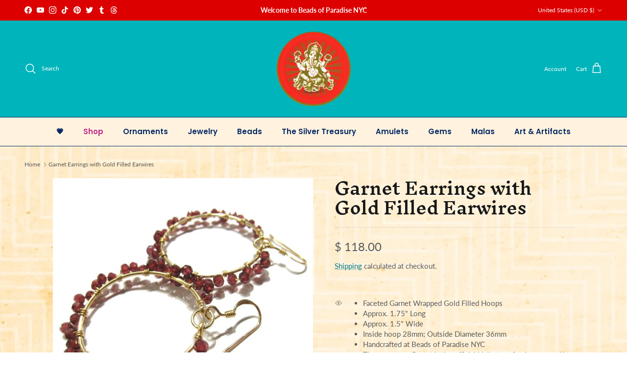

--- FILE ---
content_type: text/html; charset=utf-8
request_url: https://beadsofparadisenyc.com/products/garnet-wrapped-gold-hoops
body_size: 58186
content:
<!doctype html>
<html class="no-js" lang="en" dir="ltr">
<head><meta charset="utf-8">
<meta name="viewport" content="width=device-width,initial-scale=1">
<title>Garnet Earrings with Gold Filled Earwires &ndash; Beads of Paradise</title><link rel="canonical" href="https://beadsofparadisenyc.com/products/garnet-wrapped-gold-hoops"><link rel="icon" href="//beadsofparadisenyc.com/cdn/shop/files/favicon.png?crop=center&height=48&v=1613787817&width=48" type="image/png">
  <link rel="apple-touch-icon" href="//beadsofparadisenyc.com/cdn/shop/files/favicon.png?crop=center&height=180&v=1613787817&width=180"><meta name="description" content="Faceted Garnet Wrapped Gold Filled Hoops Approx. 1.75&quot; Long Approx. 1.5&quot; Wide Inside hoop 28mm; Outside Diameter 36mm Handcrafted at Beads of Paradise NYC The gemstone Garnet is the official birthstone for January and is also the stone for the Zodiac sign Aquarius. The name Garnet comes from the Latin word &quot;granatus&quot;, "><meta property="og:site_name" content="Beads of Paradise">
<meta property="og:url" content="https://beadsofparadisenyc.com/products/garnet-wrapped-gold-hoops">
<meta property="og:title" content="Garnet Earrings with Gold Filled Earwires">
<meta property="og:type" content="product">
<meta property="og:description" content="Faceted Garnet Wrapped Gold Filled Hoops Approx. 1.75&quot; Long Approx. 1.5&quot; Wide Inside hoop 28mm; Outside Diameter 36mm Handcrafted at Beads of Paradise NYC The gemstone Garnet is the official birthstone for January and is also the stone for the Zodiac sign Aquarius. The name Garnet comes from the Latin word &quot;granatus&quot;, "><meta property="og:image" content="http://beadsofparadisenyc.com/cdn/shop/products/IMG_2149-01.jpg?crop=center&height=1200&v=1516744762&width=1200">
  <meta property="og:image:secure_url" content="https://beadsofparadisenyc.com/cdn/shop/products/IMG_2149-01.jpg?crop=center&height=1200&v=1516744762&width=1200">
  <meta property="og:image:width" content="800">
  <meta property="og:image:height" content="800"><meta property="og:price:amount" content="118.00">
  <meta property="og:price:currency" content="USD"><meta name="twitter:site" content="@beadsofparadise"><meta name="twitter:card" content="summary_large_image">
<meta name="twitter:title" content="Garnet Earrings with Gold Filled Earwires">
<meta name="twitter:description" content="Faceted Garnet Wrapped Gold Filled Hoops Approx. 1.75&quot; Long Approx. 1.5&quot; Wide Inside hoop 28mm; Outside Diameter 36mm Handcrafted at Beads of Paradise NYC The gemstone Garnet is the official birthstone for January and is also the stone for the Zodiac sign Aquarius. The name Garnet comes from the Latin word &quot;granatus&quot;, ">
<style>@font-face {
  font-family: Lato;
  font-weight: 400;
  font-style: normal;
  font-display: fallback;
  src: url("//beadsofparadisenyc.com/cdn/fonts/lato/lato_n4.c3b93d431f0091c8be23185e15c9d1fee1e971c5.woff2") format("woff2"),
       url("//beadsofparadisenyc.com/cdn/fonts/lato/lato_n4.d5c00c781efb195594fd2fd4ad04f7882949e327.woff") format("woff");
}
@font-face {
  font-family: Lato;
  font-weight: 700;
  font-style: normal;
  font-display: fallback;
  src: url("//beadsofparadisenyc.com/cdn/fonts/lato/lato_n7.900f219bc7337bc57a7a2151983f0a4a4d9d5dcf.woff2") format("woff2"),
       url("//beadsofparadisenyc.com/cdn/fonts/lato/lato_n7.a55c60751adcc35be7c4f8a0313f9698598612ee.woff") format("woff");
}
@font-face {
  font-family: Lato;
  font-weight: 500;
  font-style: normal;
  font-display: fallback;
  src: url("//beadsofparadisenyc.com/cdn/fonts/lato/lato_n5.b2fec044fbe05725e71d90882e5f3b21dae2efbd.woff2") format("woff2"),
       url("//beadsofparadisenyc.com/cdn/fonts/lato/lato_n5.f25a9a5c73ff9372e69074488f99e8ac702b5447.woff") format("woff");
}
@font-face {
  font-family: Lato;
  font-weight: 400;
  font-style: italic;
  font-display: fallback;
  src: url("//beadsofparadisenyc.com/cdn/fonts/lato/lato_i4.09c847adc47c2fefc3368f2e241a3712168bc4b6.woff2") format("woff2"),
       url("//beadsofparadisenyc.com/cdn/fonts/lato/lato_i4.3c7d9eb6c1b0a2bf62d892c3ee4582b016d0f30c.woff") format("woff");
}
@font-face {
  font-family: Lato;
  font-weight: 700;
  font-style: italic;
  font-display: fallback;
  src: url("//beadsofparadisenyc.com/cdn/fonts/lato/lato_i7.16ba75868b37083a879b8dd9f2be44e067dfbf92.woff2") format("woff2"),
       url("//beadsofparadisenyc.com/cdn/fonts/lato/lato_i7.4c07c2b3b7e64ab516aa2f2081d2bb0366b9dce8.woff") format("woff");
}
@font-face {
  font-family: "Inknut Antiqua";
  font-weight: 600;
  font-style: normal;
  font-display: fallback;
  src: url("//beadsofparadisenyc.com/cdn/fonts/inknut_antiqua/inknutantiqua_n6.424de2b364bcc7e564fb6bc0469278f29f7487ad.woff2") format("woff2"),
       url("//beadsofparadisenyc.com/cdn/fonts/inknut_antiqua/inknutantiqua_n6.261b70d2393ae759e964036e6af0b5b01234898e.woff") format("woff");
}
@font-face {
  font-family: "Inknut Antiqua";
  font-weight: 400;
  font-style: normal;
  font-display: fallback;
  src: url("//beadsofparadisenyc.com/cdn/fonts/inknut_antiqua/inknutantiqua_n4.249559a8734052f464f6956d9871710585dcbc74.woff2") format("woff2"),
       url("//beadsofparadisenyc.com/cdn/fonts/inknut_antiqua/inknutantiqua_n4.6b4d46a4ced28a8d4b255eec53724ea4f58e52c9.woff") format("woff");
}
@font-face {
  font-family: Poppins;
  font-weight: 600;
  font-style: normal;
  font-display: fallback;
  src: url("//beadsofparadisenyc.com/cdn/fonts/poppins/poppins_n6.aa29d4918bc243723d56b59572e18228ed0786f6.woff2") format("woff2"),
       url("//beadsofparadisenyc.com/cdn/fonts/poppins/poppins_n6.5f815d845fe073750885d5b7e619ee00e8111208.woff") format("woff");
}
@font-face {
  font-family: Poppins;
  font-weight: 600;
  font-style: normal;
  font-display: fallback;
  src: url("//beadsofparadisenyc.com/cdn/fonts/poppins/poppins_n6.aa29d4918bc243723d56b59572e18228ed0786f6.woff2") format("woff2"),
       url("//beadsofparadisenyc.com/cdn/fonts/poppins/poppins_n6.5f815d845fe073750885d5b7e619ee00e8111208.woff") format("woff");
}
:root {
  --page-container-width:          1480px;
  --reading-container-width:       720px;
  --divider-opacity:               0.14;
  --gutter-large:                  30px;
  --gutter-desktop:                20px;
  --gutter-mobile:                 16px;
  --section-padding:               50px;
  --larger-section-padding:        80px;
  --larger-section-padding-mobile: 60px;
  --largest-section-padding:       110px;
  --aos-animate-duration:          0.6s;

  --base-font-family:              Lato, sans-serif;
  --base-font-weight:              400;
  --base-font-style:               normal;
  --heading-font-family:           "Inknut Antiqua", serif;
  --heading-font-weight:           600;
  --heading-font-style:            normal;
  --heading-font-letter-spacing:   normal;
  --logo-font-family:              "Inknut Antiqua", serif;
  --logo-font-weight:              400;
  --logo-font-style:               normal;
  --nav-font-family:               Poppins, sans-serif;
  --nav-font-weight:               600;
  --nav-font-style:                normal;

  --base-text-size:15px;
  --base-line-height:              1.6;
  --input-text-size:16px;
  --smaller-text-size-1:12px;
  --smaller-text-size-2:14px;
  --smaller-text-size-3:12px;
  --smaller-text-size-4:11px;
  --larger-text-size:34px;
  --super-large-text-size:60px;
  --super-large-mobile-text-size:27px;
  --larger-mobile-text-size:27px;
  --logo-text-size:26px;--btn-letter-spacing: 0.08em;
    --btn-text-transform: uppercase;
    --button-text-size: 13px;
    --quickbuy-button-text-size: 13;
    --small-feature-link-font-size: 0.75em;
    --input-btn-padding-top: 1.2em;
    --input-btn-padding-bottom: 1.2em;--heading-text-transform:none;
  --nav-text-size:                      15px;
  --mobile-menu-font-weight:            600;

  --body-bg-color:                      255 255 255;
  --bg-color:                           255 255 255;
  --body-text-color:                    92 92 92;
  --text-color:                         92 92 92;

  --header-text-col:                    #ffffff;--header-text-hover-col:             var(--header-text-col);--header-bg-col:                     #00b4bb;
  --heading-color:                     23 23 23;
  --body-heading-color:                23 23 23;
  --heading-divider-col:               #042864;

  --logo-col:                          #171717;
  --main-nav-bg:                       #fff2df;
  --main-nav-link-col:                 #042864;
  --main-nav-link-hover-col:           #fc5c08;
  --main-nav-link-featured-col:        #bd2585;

  --link-color:                        0 122 135;
  --body-link-color:                   0 122 135;

  --btn-bg-color:                        255 160 0;
  --btn-bg-hover-color:                  0 180 187;
  --btn-border-color:                    255 160 0;
  --btn-border-hover-color:              0 180 187;
  --btn-text-color:                      0 3 207;
  --btn-text-hover-color:                0 3 207;--btn-alt-bg-color:                    189 37 133;
  --btn-alt-text-color:                  255 206 0;
  --btn-alt-border-color:                255 206 0;
  --btn-alt-border-hover-color:          255 206 0;--btn-ter-bg-color:                    235 235 235;
  --btn-ter-text-color:                  41 41 41;
  --btn-ter-bg-hover-color:              255 160 0;
  --btn-ter-text-hover-color:            0 3 207;--btn-border-radius: 3px;
    --btn-inspired-border-radius: 3px;--color-scheme-default:                             #ffffff;
  --color-scheme-default-color:                       255 255 255;
  --color-scheme-default-text-color:                  92 92 92;
  --color-scheme-default-head-color:                  23 23 23;
  --color-scheme-default-link-color:                  0 122 135;
  --color-scheme-default-btn-text-color:              0 3 207;
  --color-scheme-default-btn-text-hover-color:        0 3 207;
  --color-scheme-default-btn-bg-color:                255 160 0;
  --color-scheme-default-btn-bg-hover-color:          0 180 187;
  --color-scheme-default-btn-border-color:            255 160 0;
  --color-scheme-default-btn-border-hover-color:      0 180 187;
  --color-scheme-default-btn-alt-text-color:          255 206 0;
  --color-scheme-default-btn-alt-bg-color:            189 37 133;
  --color-scheme-default-btn-alt-border-color:        255 206 0;
  --color-scheme-default-btn-alt-border-hover-color:  255 206 0;

  --color-scheme-1:                             linear-gradient(127deg, rgba(254, 248, 81, 1) 5%, rgba(246, 0, 0, 0.65) 52%, rgba(255, 70, 199, 1) 82%);
  --color-scheme-1-color:                       255 217 0;
  --color-scheme-1-text-color:                  4 40 100;
  --color-scheme-1-head-color:                  72 18 18;
  --color-scheme-1-link-color:                  52 52 52;
  --color-scheme-1-btn-text-color:              255 255 255;
  --color-scheme-1-btn-text-hover-color:        255 255 255;
  --color-scheme-1-btn-bg-color:                207 0 0;
  --color-scheme-1-btn-bg-hover-color:          255 0 160;
  --color-scheme-1-btn-border-color:            207 0 0;
  --color-scheme-1-btn-border-hover-color:      255 0 160;
  --color-scheme-1-btn-alt-text-color:          255 206 0;
  --color-scheme-1-btn-alt-bg-color:            189 37 133;
  --color-scheme-1-btn-alt-border-color:        255 206 0;
  --color-scheme-1-btn-alt-border-hover-color:  255 206 0;

  --color-scheme-2:                             linear-gradient(57deg, rgba(249, 119, 255, 1) 10%, rgba(54, 212, 255, 1) 54%, rgba(60, 255, 146, 1) 90%);
  --color-scheme-2-color:                       0 122 135;
  --color-scheme-2-text-color:                  52 52 52;
  --color-scheme-2-head-color:                  52 52 52;
  --color-scheme-2-link-color:                  194 0 0;
  --color-scheme-2-btn-text-color:              255 255 255;
  --color-scheme-2-btn-text-hover-color:        255 255 255;
  --color-scheme-2-btn-bg-color:                194 0 0;
  --color-scheme-2-btn-bg-hover-color:          255 186 0;
  --color-scheme-2-btn-border-color:            194 0 0;
  --color-scheme-2-btn-border-hover-color:      255 186 0;
  --color-scheme-2-btn-alt-text-color:          255 206 0;
  --color-scheme-2-btn-alt-bg-color:            189 37 133;
  --color-scheme-2-btn-alt-border-color:        255 206 0;
  --color-scheme-2-btn-alt-border-hover-color:  255 206 0;

  /* Shop Pay payment terms */
  --payment-terms-background-color:    #ffffff;--quickbuy-bg: 255 217 0;--body-input-background-color:       rgb(var(--body-bg-color));
  --input-background-color:            rgb(var(--body-bg-color));
  --body-input-text-color:             var(--body-text-color);
  --input-text-color:                  var(--body-text-color);
  --body-input-border-color:           rgb(214, 214, 214);
  --input-border-color:                rgb(214, 214, 214);
  --input-border-color-hover:          rgb(165, 165, 165);
  --input-border-color-active:         rgb(92, 92, 92);

  --swatch-cross-svg:                  url("data:image/svg+xml,%3Csvg xmlns='http://www.w3.org/2000/svg' width='240' height='240' viewBox='0 0 24 24' fill='none' stroke='rgb(214, 214, 214)' stroke-width='0.09' preserveAspectRatio='none' %3E%3Cline x1='24' y1='0' x2='0' y2='24'%3E%3C/line%3E%3C/svg%3E");
  --swatch-cross-hover:                url("data:image/svg+xml,%3Csvg xmlns='http://www.w3.org/2000/svg' width='240' height='240' viewBox='0 0 24 24' fill='none' stroke='rgb(165, 165, 165)' stroke-width='0.09' preserveAspectRatio='none' %3E%3Cline x1='24' y1='0' x2='0' y2='24'%3E%3C/line%3E%3C/svg%3E");
  --swatch-cross-active:               url("data:image/svg+xml,%3Csvg xmlns='http://www.w3.org/2000/svg' width='240' height='240' viewBox='0 0 24 24' fill='none' stroke='rgb(92, 92, 92)' stroke-width='0.09' preserveAspectRatio='none' %3E%3Cline x1='24' y1='0' x2='0' y2='24'%3E%3C/line%3E%3C/svg%3E");

  --footer-divider-col:                #efdfc7;
  --footer-text-col:                   255 255 255;
  --footer-heading-col:                255 170 0;
  --footer-bg-col:                     172 17 77;--product-label-overlay-justify: center;--product-label-overlay-align: center;--product-label-overlay-reduction-text:   #ffffff;
  --product-label-overlay-reduction-bg:     #c20000;
  --product-label-overlay-reduction-text-weight: 600;
  --product-label-overlay-stock-text:       #ffffff;
  --product-label-overlay-stock-bg:         #09728c;
  --product-label-overlay-new-text:         #ffffff;
  --product-label-overlay-new-bg:           #c16452;
  --product-label-overlay-meta-text:        #ffffff;
  --product-label-overlay-meta-bg:          #bd2585;
  --product-label-sale-text:                #c20000;
  --product-label-sold-text:                #bd2585;
  --product-label-preorder-text:            #3ea36a;

  --product-block-crop-align:               center;

  
  --product-block-price-align:              flex-start;
  --product-block-price-item-margin-start:  initial;
  --product-block-price-item-margin-end:    .5rem;
  

  

  --collection-block-image-position:   center center;

  --swatch-picker-image-size:          40px;
  --swatch-crop-align:                 center center;

  --image-overlay-text-color:          255 198 0;--image-overlay-bg:                  rgba(23, 23, 23, 0.2);
  --image-overlay-shadow-start:        rgb(0 0 0 / 0.18);
  --image-overlay-box-opacity:         0.37;--product-inventory-ok-box-color:            #f2faf0;
  --product-inventory-ok-text-color:           #108043;
  --product-inventory-ok-icon-box-fill-color:  #fff;
  --product-inventory-low-box-color:           #fcf1cd;
  --product-inventory-low-text-color:          #dd9a1a;
  --product-inventory-low-icon-box-fill-color: #fff;
  --product-inventory-low-text-color-channels: 16, 128, 67;
  --product-inventory-ok-text-color-channels:  221, 154, 26;

  --rating-star-color: 255 243 0;--overlay-align-left: start;
    --overlay-align-right: end;}html[dir=rtl] {
  --overlay-right-text-m-left: 0;
  --overlay-right-text-m-right: auto;
  --overlay-left-shadow-left-left: 15%;
  --overlay-left-shadow-left-right: -50%;
  --overlay-left-shadow-right-left: -85%;
  --overlay-left-shadow-right-right: 0;
}.image-overlay--bg-box .text-overlay .text-overlay__text {
    --image-overlay-box-bg: 255 255 255;
    --heading-color: var(--body-heading-color);
    --text-color: var(--body-text-color);
    --link-color: var(--body-link-color);
  }::selection {
    background: rgb(var(--body-heading-color));
    color: rgb(var(--body-bg-color));
  }
  ::-moz-selection {
    background: rgb(var(--body-heading-color));
    color: rgb(var(--body-bg-color));
  }body {
  background: rgb(var(--body-bg-color)) url('//beadsofparadisenyc.com/cdn/shop/files/beigedesi.jpg?v=1713546259&width=2048') repeat;
}.navigation .h1 {
  color: inherit !important;
}.use-color-scheme--default {
  --product-label-sale-text:           #c20000;
  --product-label-sold-text:           #bd2585;
  --product-label-preorder-text:       #3ea36a;
  --input-background-color:            rgb(var(--body-bg-color));
  --input-text-color:                  var(--body-input-text-color);
  --input-border-color:                rgb(214, 214, 214);
  --input-border-color-hover:          rgb(165, 165, 165);
  --input-border-color-active:         rgb(92, 92, 92);
}</style>

  <link href="//beadsofparadisenyc.com/cdn/shop/t/43/assets/main.css?v=59812818702299870031764778937" rel="stylesheet" type="text/css" media="all" />
<link rel="preload" as="font" href="//beadsofparadisenyc.com/cdn/fonts/lato/lato_n4.c3b93d431f0091c8be23185e15c9d1fee1e971c5.woff2" type="font/woff2" crossorigin><link rel="preload" as="font" href="//beadsofparadisenyc.com/cdn/fonts/inknut_antiqua/inknutantiqua_n6.424de2b364bcc7e564fb6bc0469278f29f7487ad.woff2" type="font/woff2" crossorigin><script>
    document.documentElement.className = document.documentElement.className.replace('no-js', 'js');

    window.theme = {
      info: {
        name: 'Symmetry',
        version: '8.1.1'
      },
      device: {
        hasTouch: window.matchMedia('(any-pointer: coarse)').matches,
        hasHover: window.matchMedia('(hover: hover)').matches
      },
      mediaQueries: {
        md: '(min-width: 768px)',
        productMediaCarouselBreak: '(min-width: 1041px)'
      },
      routes: {
        base: 'https://beadsofparadisenyc.com',
        cart: '/cart',
        cartAdd: '/cart/add.js',
        cartUpdate: '/cart/update.js',
        predictiveSearch: '/search/suggest'
      },
      strings: {
        cartTermsConfirmation: "You must agree to the terms and conditions before continuing.",
        cartItemsQuantityError: "You can only add [QUANTITY] of this item to your cart.",
        generalSearchViewAll: "View all search results",
        noStock: "Sold out",
        noVariant: "Unavailable",
        productsProductChooseA: "Choose a",
        generalSearchPages: "Pages",
        generalSearchNoResultsWithoutTerms: "Sorry, we couldnʼt find any results",
        shippingCalculator: {
          singleRate: "There is one shipping rate for this destination:",
          multipleRates: "There are multiple shipping rates for this destination:",
          noRates: "We do not ship to this destination."
        },
        regularPrice: "Regular price",
        salePrice: "Sale price"
      },
      settings: {
        moneyWithCurrencyFormat: "$ {{amount}} USD",
        cartType: "drawer",
        afterAddToCart: "drawer",
        quickbuyStyle: "button",
        externalLinksNewTab: true,
        internalLinksSmoothScroll: true
      }
    }

    theme.inlineNavigationCheck = function() {
      var pageHeader = document.querySelector('.pageheader'),
          inlineNavContainer = pageHeader.querySelector('.logo-area__left__inner'),
          inlineNav = inlineNavContainer.querySelector('.navigation--left');
      if (inlineNav && getComputedStyle(inlineNav).display != 'none') {
        var inlineMenuCentered = document.querySelector('.pageheader--layout-inline-menu-center'),
            logoContainer = document.querySelector('.logo-area__middle__inner');
        if(inlineMenuCentered) {
          var rightWidth = document.querySelector('.logo-area__right__inner').clientWidth,
              middleWidth = logoContainer.clientWidth,
              logoArea = document.querySelector('.logo-area'),
              computedLogoAreaStyle = getComputedStyle(logoArea),
              logoAreaInnerWidth = logoArea.clientWidth - Math.ceil(parseFloat(computedLogoAreaStyle.paddingLeft)) - Math.ceil(parseFloat(computedLogoAreaStyle.paddingRight)),
              availableNavWidth = logoAreaInnerWidth - Math.max(rightWidth, middleWidth) * 2 - 40;
          inlineNavContainer.style.maxWidth = availableNavWidth + 'px';
        }

        var firstInlineNavLink = inlineNav.querySelector('.navigation__item:first-child'),
            lastInlineNavLink = inlineNav.querySelector('.navigation__item:last-child');
        if (lastInlineNavLink) {
          var inlineNavWidth = null;
          if(document.querySelector('html[dir=rtl]')) {
            inlineNavWidth = firstInlineNavLink.offsetLeft - lastInlineNavLink.offsetLeft + firstInlineNavLink.offsetWidth;
          } else {
            inlineNavWidth = lastInlineNavLink.offsetLeft - firstInlineNavLink.offsetLeft + lastInlineNavLink.offsetWidth;
          }
          if (inlineNavContainer.offsetWidth >= inlineNavWidth) {
            pageHeader.classList.add('pageheader--layout-inline-permitted');
            var tallLogo = logoContainer.clientHeight > lastInlineNavLink.clientHeight + 20;
            if (tallLogo) {
              inlineNav.classList.add('navigation--tight-underline');
            } else {
              inlineNav.classList.remove('navigation--tight-underline');
            }
          } else {
            pageHeader.classList.remove('pageheader--layout-inline-permitted');
          }
        }
      }
    };

    theme.setInitialHeaderHeightProperty = () => {
      const section = document.querySelector('.section-header');
      if (section) {
        document.documentElement.style.setProperty('--theme-header-height', Math.ceil(section.clientHeight) + 'px');
      }
    };
  </script>

  <script src="//beadsofparadisenyc.com/cdn/shop/t/43/assets/main.js?v=25831844697274821701764778937" defer></script>
    <script src="//beadsofparadisenyc.com/cdn/shop/t/43/assets/animate-on-scroll.js?v=15249566486942820451764778937" defer></script>
    <link href="//beadsofparadisenyc.com/cdn/shop/t/43/assets/animate-on-scroll.css?v=135962721104954213331764778937" rel="stylesheet" type="text/css" media="all" />
  

  <script>window.performance && window.performance.mark && window.performance.mark('shopify.content_for_header.start');</script><meta name="google-site-verification" content="oi6MaYute5bSHfbnds9Fk5UMVX1AYqfzp7mKDWl7rxg">
<meta name="facebook-domain-verification" content="528kgcdqu2jharptwy75625j5fr7ze">
<meta id="shopify-digital-wallet" name="shopify-digital-wallet" content="/3718597/digital_wallets/dialog">
<meta name="shopify-checkout-api-token" content="4272d349641251d041714310c996cabe">
<meta id="in-context-paypal-metadata" data-shop-id="3718597" data-venmo-supported="false" data-environment="production" data-locale="en_US" data-paypal-v4="true" data-currency="USD">
<link rel="alternate" type="application/json+oembed" href="https://beadsofparadisenyc.com/products/garnet-wrapped-gold-hoops.oembed">
<script async="async" src="/checkouts/internal/preloads.js?locale=en-US"></script>
<link rel="preconnect" href="https://shop.app" crossorigin="anonymous">
<script async="async" src="https://shop.app/checkouts/internal/preloads.js?locale=en-US&shop_id=3718597" crossorigin="anonymous"></script>
<script id="apple-pay-shop-capabilities" type="application/json">{"shopId":3718597,"countryCode":"US","currencyCode":"USD","merchantCapabilities":["supports3DS"],"merchantId":"gid:\/\/shopify\/Shop\/3718597","merchantName":"Beads of Paradise","requiredBillingContactFields":["postalAddress","email","phone"],"requiredShippingContactFields":["postalAddress","email","phone"],"shippingType":"shipping","supportedNetworks":["visa","masterCard","amex","discover","elo","jcb"],"total":{"type":"pending","label":"Beads of Paradise","amount":"1.00"},"shopifyPaymentsEnabled":true,"supportsSubscriptions":true}</script>
<script id="shopify-features" type="application/json">{"accessToken":"4272d349641251d041714310c996cabe","betas":["rich-media-storefront-analytics"],"domain":"beadsofparadisenyc.com","predictiveSearch":true,"shopId":3718597,"locale":"en"}</script>
<script>var Shopify = Shopify || {};
Shopify.shop = "beadsofparadisenyc.myshopify.com";
Shopify.locale = "en";
Shopify.currency = {"active":"USD","rate":"1.0"};
Shopify.country = "US";
Shopify.theme = {"name":"Updated copy of Updated copy of Updated copy of...","id":184266981685,"schema_name":"Symmetry","schema_version":"8.1.1","theme_store_id":568,"role":"main"};
Shopify.theme.handle = "null";
Shopify.theme.style = {"id":null,"handle":null};
Shopify.cdnHost = "beadsofparadisenyc.com/cdn";
Shopify.routes = Shopify.routes || {};
Shopify.routes.root = "/";</script>
<script type="module">!function(o){(o.Shopify=o.Shopify||{}).modules=!0}(window);</script>
<script>!function(o){function n(){var o=[];function n(){o.push(Array.prototype.slice.apply(arguments))}return n.q=o,n}var t=o.Shopify=o.Shopify||{};t.loadFeatures=n(),t.autoloadFeatures=n()}(window);</script>
<script>
  window.ShopifyPay = window.ShopifyPay || {};
  window.ShopifyPay.apiHost = "shop.app\/pay";
  window.ShopifyPay.redirectState = null;
</script>
<script id="shop-js-analytics" type="application/json">{"pageType":"product"}</script>
<script defer="defer" async type="module" src="//beadsofparadisenyc.com/cdn/shopifycloud/shop-js/modules/v2/client.init-shop-cart-sync_BdyHc3Nr.en.esm.js"></script>
<script defer="defer" async type="module" src="//beadsofparadisenyc.com/cdn/shopifycloud/shop-js/modules/v2/chunk.common_Daul8nwZ.esm.js"></script>
<script type="module">
  await import("//beadsofparadisenyc.com/cdn/shopifycloud/shop-js/modules/v2/client.init-shop-cart-sync_BdyHc3Nr.en.esm.js");
await import("//beadsofparadisenyc.com/cdn/shopifycloud/shop-js/modules/v2/chunk.common_Daul8nwZ.esm.js");

  window.Shopify.SignInWithShop?.initShopCartSync?.({"fedCMEnabled":true,"windoidEnabled":true});

</script>
<script>
  window.Shopify = window.Shopify || {};
  if (!window.Shopify.featureAssets) window.Shopify.featureAssets = {};
  window.Shopify.featureAssets['shop-js'] = {"shop-cart-sync":["modules/v2/client.shop-cart-sync_QYOiDySF.en.esm.js","modules/v2/chunk.common_Daul8nwZ.esm.js"],"init-fed-cm":["modules/v2/client.init-fed-cm_DchLp9rc.en.esm.js","modules/v2/chunk.common_Daul8nwZ.esm.js"],"shop-button":["modules/v2/client.shop-button_OV7bAJc5.en.esm.js","modules/v2/chunk.common_Daul8nwZ.esm.js"],"init-windoid":["modules/v2/client.init-windoid_DwxFKQ8e.en.esm.js","modules/v2/chunk.common_Daul8nwZ.esm.js"],"shop-cash-offers":["modules/v2/client.shop-cash-offers_DWtL6Bq3.en.esm.js","modules/v2/chunk.common_Daul8nwZ.esm.js","modules/v2/chunk.modal_CQq8HTM6.esm.js"],"shop-toast-manager":["modules/v2/client.shop-toast-manager_CX9r1SjA.en.esm.js","modules/v2/chunk.common_Daul8nwZ.esm.js"],"init-shop-email-lookup-coordinator":["modules/v2/client.init-shop-email-lookup-coordinator_UhKnw74l.en.esm.js","modules/v2/chunk.common_Daul8nwZ.esm.js"],"pay-button":["modules/v2/client.pay-button_DzxNnLDY.en.esm.js","modules/v2/chunk.common_Daul8nwZ.esm.js"],"avatar":["modules/v2/client.avatar_BTnouDA3.en.esm.js"],"init-shop-cart-sync":["modules/v2/client.init-shop-cart-sync_BdyHc3Nr.en.esm.js","modules/v2/chunk.common_Daul8nwZ.esm.js"],"shop-login-button":["modules/v2/client.shop-login-button_D8B466_1.en.esm.js","modules/v2/chunk.common_Daul8nwZ.esm.js","modules/v2/chunk.modal_CQq8HTM6.esm.js"],"init-customer-accounts-sign-up":["modules/v2/client.init-customer-accounts-sign-up_C8fpPm4i.en.esm.js","modules/v2/client.shop-login-button_D8B466_1.en.esm.js","modules/v2/chunk.common_Daul8nwZ.esm.js","modules/v2/chunk.modal_CQq8HTM6.esm.js"],"init-shop-for-new-customer-accounts":["modules/v2/client.init-shop-for-new-customer-accounts_CVTO0Ztu.en.esm.js","modules/v2/client.shop-login-button_D8B466_1.en.esm.js","modules/v2/chunk.common_Daul8nwZ.esm.js","modules/v2/chunk.modal_CQq8HTM6.esm.js"],"init-customer-accounts":["modules/v2/client.init-customer-accounts_dRgKMfrE.en.esm.js","modules/v2/client.shop-login-button_D8B466_1.en.esm.js","modules/v2/chunk.common_Daul8nwZ.esm.js","modules/v2/chunk.modal_CQq8HTM6.esm.js"],"shop-follow-button":["modules/v2/client.shop-follow-button_CkZpjEct.en.esm.js","modules/v2/chunk.common_Daul8nwZ.esm.js","modules/v2/chunk.modal_CQq8HTM6.esm.js"],"lead-capture":["modules/v2/client.lead-capture_BntHBhfp.en.esm.js","modules/v2/chunk.common_Daul8nwZ.esm.js","modules/v2/chunk.modal_CQq8HTM6.esm.js"],"checkout-modal":["modules/v2/client.checkout-modal_CfxcYbTm.en.esm.js","modules/v2/chunk.common_Daul8nwZ.esm.js","modules/v2/chunk.modal_CQq8HTM6.esm.js"],"shop-login":["modules/v2/client.shop-login_Da4GZ2H6.en.esm.js","modules/v2/chunk.common_Daul8nwZ.esm.js","modules/v2/chunk.modal_CQq8HTM6.esm.js"],"payment-terms":["modules/v2/client.payment-terms_MV4M3zvL.en.esm.js","modules/v2/chunk.common_Daul8nwZ.esm.js","modules/v2/chunk.modal_CQq8HTM6.esm.js"]};
</script>
<script>(function() {
  var isLoaded = false;
  function asyncLoad() {
    if (isLoaded) return;
    isLoaded = true;
    var urls = ["https:\/\/gallery.visceralapps.com\/assets\/static\/js\/gallery.min.js?shop=beadsofparadisenyc.myshopify.com"];
    for (var i = 0; i < urls.length; i++) {
      var s = document.createElement('script');
      s.type = 'text/javascript';
      s.async = true;
      s.src = urls[i];
      var x = document.getElementsByTagName('script')[0];
      x.parentNode.insertBefore(s, x);
    }
  };
  if(window.attachEvent) {
    window.attachEvent('onload', asyncLoad);
  } else {
    window.addEventListener('load', asyncLoad, false);
  }
})();</script>
<script id="__st">var __st={"a":3718597,"offset":-18000,"reqid":"9637048b-9d46-4563-91ad-1d7298edf741-1768980641","pageurl":"beadsofparadisenyc.com\/products\/garnet-wrapped-gold-hoops","u":"eb26466908a4","p":"product","rtyp":"product","rid":252386769};</script>
<script>window.ShopifyPaypalV4VisibilityTracking = true;</script>
<script id="captcha-bootstrap">!function(){'use strict';const t='contact',e='account',n='new_comment',o=[[t,t],['blogs',n],['comments',n],[t,'customer']],c=[[e,'customer_login'],[e,'guest_login'],[e,'recover_customer_password'],[e,'create_customer']],r=t=>t.map((([t,e])=>`form[action*='/${t}']:not([data-nocaptcha='true']) input[name='form_type'][value='${e}']`)).join(','),a=t=>()=>t?[...document.querySelectorAll(t)].map((t=>t.form)):[];function s(){const t=[...o],e=r(t);return a(e)}const i='password',u='form_key',d=['recaptcha-v3-token','g-recaptcha-response','h-captcha-response',i],f=()=>{try{return window.sessionStorage}catch{return}},m='__shopify_v',_=t=>t.elements[u];function p(t,e,n=!1){try{const o=window.sessionStorage,c=JSON.parse(o.getItem(e)),{data:r}=function(t){const{data:e,action:n}=t;return t[m]||n?{data:e,action:n}:{data:t,action:n}}(c);for(const[e,n]of Object.entries(r))t.elements[e]&&(t.elements[e].value=n);n&&o.removeItem(e)}catch(o){console.error('form repopulation failed',{error:o})}}const l='form_type',E='cptcha';function T(t){t.dataset[E]=!0}const w=window,h=w.document,L='Shopify',v='ce_forms',y='captcha';let A=!1;((t,e)=>{const n=(g='f06e6c50-85a8-45c8-87d0-21a2b65856fe',I='https://cdn.shopify.com/shopifycloud/storefront-forms-hcaptcha/ce_storefront_forms_captcha_hcaptcha.v1.5.2.iife.js',D={infoText:'Protected by hCaptcha',privacyText:'Privacy',termsText:'Terms'},(t,e,n)=>{const o=w[L][v],c=o.bindForm;if(c)return c(t,g,e,D).then(n);var r;o.q.push([[t,g,e,D],n]),r=I,A||(h.body.append(Object.assign(h.createElement('script'),{id:'captcha-provider',async:!0,src:r})),A=!0)});var g,I,D;w[L]=w[L]||{},w[L][v]=w[L][v]||{},w[L][v].q=[],w[L][y]=w[L][y]||{},w[L][y].protect=function(t,e){n(t,void 0,e),T(t)},Object.freeze(w[L][y]),function(t,e,n,w,h,L){const[v,y,A,g]=function(t,e,n){const i=e?o:[],u=t?c:[],d=[...i,...u],f=r(d),m=r(i),_=r(d.filter((([t,e])=>n.includes(e))));return[a(f),a(m),a(_),s()]}(w,h,L),I=t=>{const e=t.target;return e instanceof HTMLFormElement?e:e&&e.form},D=t=>v().includes(t);t.addEventListener('submit',(t=>{const e=I(t);if(!e)return;const n=D(e)&&!e.dataset.hcaptchaBound&&!e.dataset.recaptchaBound,o=_(e),c=g().includes(e)&&(!o||!o.value);(n||c)&&t.preventDefault(),c&&!n&&(function(t){try{if(!f())return;!function(t){const e=f();if(!e)return;const n=_(t);if(!n)return;const o=n.value;o&&e.removeItem(o)}(t);const e=Array.from(Array(32),(()=>Math.random().toString(36)[2])).join('');!function(t,e){_(t)||t.append(Object.assign(document.createElement('input'),{type:'hidden',name:u})),t.elements[u].value=e}(t,e),function(t,e){const n=f();if(!n)return;const o=[...t.querySelectorAll(`input[type='${i}']`)].map((({name:t})=>t)),c=[...d,...o],r={};for(const[a,s]of new FormData(t).entries())c.includes(a)||(r[a]=s);n.setItem(e,JSON.stringify({[m]:1,action:t.action,data:r}))}(t,e)}catch(e){console.error('failed to persist form',e)}}(e),e.submit())}));const S=(t,e)=>{t&&!t.dataset[E]&&(n(t,e.some((e=>e===t))),T(t))};for(const o of['focusin','change'])t.addEventListener(o,(t=>{const e=I(t);D(e)&&S(e,y())}));const B=e.get('form_key'),M=e.get(l),P=B&&M;t.addEventListener('DOMContentLoaded',(()=>{const t=y();if(P)for(const e of t)e.elements[l].value===M&&p(e,B);[...new Set([...A(),...v().filter((t=>'true'===t.dataset.shopifyCaptcha))])].forEach((e=>S(e,t)))}))}(h,new URLSearchParams(w.location.search),n,t,e,['guest_login'])})(!0,!0)}();</script>
<script integrity="sha256-4kQ18oKyAcykRKYeNunJcIwy7WH5gtpwJnB7kiuLZ1E=" data-source-attribution="shopify.loadfeatures" defer="defer" src="//beadsofparadisenyc.com/cdn/shopifycloud/storefront/assets/storefront/load_feature-a0a9edcb.js" crossorigin="anonymous"></script>
<script crossorigin="anonymous" defer="defer" src="//beadsofparadisenyc.com/cdn/shopifycloud/storefront/assets/shopify_pay/storefront-65b4c6d7.js?v=20250812"></script>
<script data-source-attribution="shopify.dynamic_checkout.dynamic.init">var Shopify=Shopify||{};Shopify.PaymentButton=Shopify.PaymentButton||{isStorefrontPortableWallets:!0,init:function(){window.Shopify.PaymentButton.init=function(){};var t=document.createElement("script");t.src="https://beadsofparadisenyc.com/cdn/shopifycloud/portable-wallets/latest/portable-wallets.en.js",t.type="module",document.head.appendChild(t)}};
</script>
<script data-source-attribution="shopify.dynamic_checkout.buyer_consent">
  function portableWalletsHideBuyerConsent(e){var t=document.getElementById("shopify-buyer-consent"),n=document.getElementById("shopify-subscription-policy-button");t&&n&&(t.classList.add("hidden"),t.setAttribute("aria-hidden","true"),n.removeEventListener("click",e))}function portableWalletsShowBuyerConsent(e){var t=document.getElementById("shopify-buyer-consent"),n=document.getElementById("shopify-subscription-policy-button");t&&n&&(t.classList.remove("hidden"),t.removeAttribute("aria-hidden"),n.addEventListener("click",e))}window.Shopify?.PaymentButton&&(window.Shopify.PaymentButton.hideBuyerConsent=portableWalletsHideBuyerConsent,window.Shopify.PaymentButton.showBuyerConsent=portableWalletsShowBuyerConsent);
</script>
<script>
  function portableWalletsCleanup(e){e&&e.src&&console.error("Failed to load portable wallets script "+e.src);var t=document.querySelectorAll("shopify-accelerated-checkout .shopify-payment-button__skeleton, shopify-accelerated-checkout-cart .wallet-cart-button__skeleton"),e=document.getElementById("shopify-buyer-consent");for(let e=0;e<t.length;e++)t[e].remove();e&&e.remove()}function portableWalletsNotLoadedAsModule(e){e instanceof ErrorEvent&&"string"==typeof e.message&&e.message.includes("import.meta")&&"string"==typeof e.filename&&e.filename.includes("portable-wallets")&&(window.removeEventListener("error",portableWalletsNotLoadedAsModule),window.Shopify.PaymentButton.failedToLoad=e,"loading"===document.readyState?document.addEventListener("DOMContentLoaded",window.Shopify.PaymentButton.init):window.Shopify.PaymentButton.init())}window.addEventListener("error",portableWalletsNotLoadedAsModule);
</script>

<script type="module" src="https://beadsofparadisenyc.com/cdn/shopifycloud/portable-wallets/latest/portable-wallets.en.js" onError="portableWalletsCleanup(this)" crossorigin="anonymous"></script>
<script nomodule>
  document.addEventListener("DOMContentLoaded", portableWalletsCleanup);
</script>

<link id="shopify-accelerated-checkout-styles" rel="stylesheet" media="screen" href="https://beadsofparadisenyc.com/cdn/shopifycloud/portable-wallets/latest/accelerated-checkout-backwards-compat.css" crossorigin="anonymous">
<style id="shopify-accelerated-checkout-cart">
        #shopify-buyer-consent {
  margin-top: 1em;
  display: inline-block;
  width: 100%;
}

#shopify-buyer-consent.hidden {
  display: none;
}

#shopify-subscription-policy-button {
  background: none;
  border: none;
  padding: 0;
  text-decoration: underline;
  font-size: inherit;
  cursor: pointer;
}

#shopify-subscription-policy-button::before {
  box-shadow: none;
}

      </style>
<script id="sections-script" data-sections="related-products,footer" defer="defer" src="//beadsofparadisenyc.com/cdn/shop/t/43/compiled_assets/scripts.js?v=29579"></script>
<script>window.performance && window.performance.mark && window.performance.mark('shopify.content_for_header.end');</script>
<!-- CC Custom Head Start --><!-- CC Custom Head End --><!-- BEGIN app block: shopify://apps/analyzely-google-analytics-4/blocks/analyzely/b3a3a697-6f42-4507-a5ae-c447f6da2c9d -->

  <!-- Global site tag (gtag.js) - Google Analytics -->
  <script
    async
    src="https://www.googletagmanager.com/gtag/js?id=G-J7SCQCPVSJ&l=analyzelyDataLayer"
  ></script>
  <script>
    // save analyzely data to session storage if available
    sessionStorage.setItem('groPulseAnalyzelyData', JSON.stringify({"serverSideEvent":{"measurementSecret":"","isEnable":false},"googleAccount":{"selectedAccount":"11837181","selectedProperty":"425617012"},"trackingConsent":{"isEnable":false},"_id":"683cb842677dbeeff0fd5695","shopName":"beadsofparadisenyc.myshopify.com","__v":0,"analyticsVersion":"ga4","createdAt":"2025-06-01T20:29:54.567Z","dashboardAppEmbeddedStatus":true,"isECActive":false,"isManually":false,"isShippingAdded":false,"isTaxAdded":false,"measurementId":"G-J7SCQCPVSJ","selectedDataLayer":[],"updatedAt":"2025-06-01T20:30:05.885Z"}));

    const isGroPulseAnalyzelyWebPixelLoaded = Boolean(sessionStorage.getItem("isGroPulseAnalyzelyWebPixelLoaded"));

    window.analyzelyDataLayer = window.analyzelyDataLayer || [];
    function analyzelyGtag() {
      analyzelyDataLayer.push(arguments);
    }

    window.Shopify.loadFeatures([
      {
        name: "consent-tracking-api",
        version: "0.1"
      }
    ], (error) => {
      if (error) {
        throw error;
      }

      const analyzelyTrackingConsentStatus = false;

      if(!analyzelyTrackingConsentStatus){
        const event = new Event("analyzely_consent_set");
        window.dispatchEvent(event);
        return;
      }

      const isTrackingConsentGiven = Shopify.customerPrivacy.userCanBeTracked();
      if (isTrackingConsentGiven) {
        analyzelyGtag('consent', 'default', {
          'ad_storage': 'granted',
          'ad_user_data': 'granted',
          'ad_personalization': 'granted',
          'analytics_storage': 'granted'
        });
      }
      else{
        analyzelyGtag('consent', 'default', {
          'ad_storage': 'denied',
          'ad_user_data': 'denied',
          'ad_personalization': 'denied',
          'analytics_storage': 'denied'
        });
      }
      document.addEventListener("visitorConsentCollected", (event) => {
      if(event.detail.analyticsAllowed) {
        analyzelyGtag('consent', 'update', {
          'ad_storage': 'granted',
          'ad_user_data': 'granted',
          'ad_personalization': 'granted',
          'analytics_storage': 'granted'
        });
      }
      else {
        analyzelyGtag('consent', 'update', {
          'ad_storage': 'denied',
          'ad_user_data': 'denied',
          'ad_personalization': 'denied',
          'analytics_storage': 'denied'
        });
      }
      });
      const event = new Event("analyzely_consent_set");
      window.dispatchEvent(event);
    });

    window.addEventListener("analyzely_consent_set", () => {
      analyzelyGtag('js', new Date());
      analyzelyGtag('config', 'G-J7SCQCPVSJ');const startEvent = new Event("analyzely_start_tracking");
      if (document.readyState === "complete") {
        window.dispatchEvent(startEvent);
      } else {
        window.addEventListener("load", () => window.dispatchEvent(startEvent));
      }
    })
  </script>

  <script>
    window.analyzelyGtag = window.analyzelyGtag || function () {};
  </script>

    
  



<!-- END app block --><link href="https://monorail-edge.shopifysvc.com" rel="dns-prefetch">
<script>(function(){if ("sendBeacon" in navigator && "performance" in window) {try {var session_token_from_headers = performance.getEntriesByType('navigation')[0].serverTiming.find(x => x.name == '_s').description;} catch {var session_token_from_headers = undefined;}var session_cookie_matches = document.cookie.match(/_shopify_s=([^;]*)/);var session_token_from_cookie = session_cookie_matches && session_cookie_matches.length === 2 ? session_cookie_matches[1] : "";var session_token = session_token_from_headers || session_token_from_cookie || "";function handle_abandonment_event(e) {var entries = performance.getEntries().filter(function(entry) {return /monorail-edge.shopifysvc.com/.test(entry.name);});if (!window.abandonment_tracked && entries.length === 0) {window.abandonment_tracked = true;var currentMs = Date.now();var navigation_start = performance.timing.navigationStart;var payload = {shop_id: 3718597,url: window.location.href,navigation_start,duration: currentMs - navigation_start,session_token,page_type: "product"};window.navigator.sendBeacon("https://monorail-edge.shopifysvc.com/v1/produce", JSON.stringify({schema_id: "online_store_buyer_site_abandonment/1.1",payload: payload,metadata: {event_created_at_ms: currentMs,event_sent_at_ms: currentMs}}));}}window.addEventListener('pagehide', handle_abandonment_event);}}());</script>
<script id="web-pixels-manager-setup">(function e(e,d,r,n,o){if(void 0===o&&(o={}),!Boolean(null===(a=null===(i=window.Shopify)||void 0===i?void 0:i.analytics)||void 0===a?void 0:a.replayQueue)){var i,a;window.Shopify=window.Shopify||{};var t=window.Shopify;t.analytics=t.analytics||{};var s=t.analytics;s.replayQueue=[],s.publish=function(e,d,r){return s.replayQueue.push([e,d,r]),!0};try{self.performance.mark("wpm:start")}catch(e){}var l=function(){var e={modern:/Edge?\/(1{2}[4-9]|1[2-9]\d|[2-9]\d{2}|\d{4,})\.\d+(\.\d+|)|Firefox\/(1{2}[4-9]|1[2-9]\d|[2-9]\d{2}|\d{4,})\.\d+(\.\d+|)|Chrom(ium|e)\/(9{2}|\d{3,})\.\d+(\.\d+|)|(Maci|X1{2}).+ Version\/(15\.\d+|(1[6-9]|[2-9]\d|\d{3,})\.\d+)([,.]\d+|)( \(\w+\)|)( Mobile\/\w+|) Safari\/|Chrome.+OPR\/(9{2}|\d{3,})\.\d+\.\d+|(CPU[ +]OS|iPhone[ +]OS|CPU[ +]iPhone|CPU IPhone OS|CPU iPad OS)[ +]+(15[._]\d+|(1[6-9]|[2-9]\d|\d{3,})[._]\d+)([._]\d+|)|Android:?[ /-](13[3-9]|1[4-9]\d|[2-9]\d{2}|\d{4,})(\.\d+|)(\.\d+|)|Android.+Firefox\/(13[5-9]|1[4-9]\d|[2-9]\d{2}|\d{4,})\.\d+(\.\d+|)|Android.+Chrom(ium|e)\/(13[3-9]|1[4-9]\d|[2-9]\d{2}|\d{4,})\.\d+(\.\d+|)|SamsungBrowser\/([2-9]\d|\d{3,})\.\d+/,legacy:/Edge?\/(1[6-9]|[2-9]\d|\d{3,})\.\d+(\.\d+|)|Firefox\/(5[4-9]|[6-9]\d|\d{3,})\.\d+(\.\d+|)|Chrom(ium|e)\/(5[1-9]|[6-9]\d|\d{3,})\.\d+(\.\d+|)([\d.]+$|.*Safari\/(?![\d.]+ Edge\/[\d.]+$))|(Maci|X1{2}).+ Version\/(10\.\d+|(1[1-9]|[2-9]\d|\d{3,})\.\d+)([,.]\d+|)( \(\w+\)|)( Mobile\/\w+|) Safari\/|Chrome.+OPR\/(3[89]|[4-9]\d|\d{3,})\.\d+\.\d+|(CPU[ +]OS|iPhone[ +]OS|CPU[ +]iPhone|CPU IPhone OS|CPU iPad OS)[ +]+(10[._]\d+|(1[1-9]|[2-9]\d|\d{3,})[._]\d+)([._]\d+|)|Android:?[ /-](13[3-9]|1[4-9]\d|[2-9]\d{2}|\d{4,})(\.\d+|)(\.\d+|)|Mobile Safari.+OPR\/([89]\d|\d{3,})\.\d+\.\d+|Android.+Firefox\/(13[5-9]|1[4-9]\d|[2-9]\d{2}|\d{4,})\.\d+(\.\d+|)|Android.+Chrom(ium|e)\/(13[3-9]|1[4-9]\d|[2-9]\d{2}|\d{4,})\.\d+(\.\d+|)|Android.+(UC? ?Browser|UCWEB|U3)[ /]?(15\.([5-9]|\d{2,})|(1[6-9]|[2-9]\d|\d{3,})\.\d+)\.\d+|SamsungBrowser\/(5\.\d+|([6-9]|\d{2,})\.\d+)|Android.+MQ{2}Browser\/(14(\.(9|\d{2,})|)|(1[5-9]|[2-9]\d|\d{3,})(\.\d+|))(\.\d+|)|K[Aa][Ii]OS\/(3\.\d+|([4-9]|\d{2,})\.\d+)(\.\d+|)/},d=e.modern,r=e.legacy,n=navigator.userAgent;return n.match(d)?"modern":n.match(r)?"legacy":"unknown"}(),u="modern"===l?"modern":"legacy",c=(null!=n?n:{modern:"",legacy:""})[u],f=function(e){return[e.baseUrl,"/wpm","/b",e.hashVersion,"modern"===e.buildTarget?"m":"l",".js"].join("")}({baseUrl:d,hashVersion:r,buildTarget:u}),m=function(e){var d=e.version,r=e.bundleTarget,n=e.surface,o=e.pageUrl,i=e.monorailEndpoint;return{emit:function(e){var a=e.status,t=e.errorMsg,s=(new Date).getTime(),l=JSON.stringify({metadata:{event_sent_at_ms:s},events:[{schema_id:"web_pixels_manager_load/3.1",payload:{version:d,bundle_target:r,page_url:o,status:a,surface:n,error_msg:t},metadata:{event_created_at_ms:s}}]});if(!i)return console&&console.warn&&console.warn("[Web Pixels Manager] No Monorail endpoint provided, skipping logging."),!1;try{return self.navigator.sendBeacon.bind(self.navigator)(i,l)}catch(e){}var u=new XMLHttpRequest;try{return u.open("POST",i,!0),u.setRequestHeader("Content-Type","text/plain"),u.send(l),!0}catch(e){return console&&console.warn&&console.warn("[Web Pixels Manager] Got an unhandled error while logging to Monorail."),!1}}}}({version:r,bundleTarget:l,surface:e.surface,pageUrl:self.location.href,monorailEndpoint:e.monorailEndpoint});try{o.browserTarget=l,function(e){var d=e.src,r=e.async,n=void 0===r||r,o=e.onload,i=e.onerror,a=e.sri,t=e.scriptDataAttributes,s=void 0===t?{}:t,l=document.createElement("script"),u=document.querySelector("head"),c=document.querySelector("body");if(l.async=n,l.src=d,a&&(l.integrity=a,l.crossOrigin="anonymous"),s)for(var f in s)if(Object.prototype.hasOwnProperty.call(s,f))try{l.dataset[f]=s[f]}catch(e){}if(o&&l.addEventListener("load",o),i&&l.addEventListener("error",i),u)u.appendChild(l);else{if(!c)throw new Error("Did not find a head or body element to append the script");c.appendChild(l)}}({src:f,async:!0,onload:function(){if(!function(){var e,d;return Boolean(null===(d=null===(e=window.Shopify)||void 0===e?void 0:e.analytics)||void 0===d?void 0:d.initialized)}()){var d=window.webPixelsManager.init(e)||void 0;if(d){var r=window.Shopify.analytics;r.replayQueue.forEach((function(e){var r=e[0],n=e[1],o=e[2];d.publishCustomEvent(r,n,o)})),r.replayQueue=[],r.publish=d.publishCustomEvent,r.visitor=d.visitor,r.initialized=!0}}},onerror:function(){return m.emit({status:"failed",errorMsg:"".concat(f," has failed to load")})},sri:function(e){var d=/^sha384-[A-Za-z0-9+/=]+$/;return"string"==typeof e&&d.test(e)}(c)?c:"",scriptDataAttributes:o}),m.emit({status:"loading"})}catch(e){m.emit({status:"failed",errorMsg:(null==e?void 0:e.message)||"Unknown error"})}}})({shopId: 3718597,storefrontBaseUrl: "https://beadsofparadisenyc.com",extensionsBaseUrl: "https://extensions.shopifycdn.com/cdn/shopifycloud/web-pixels-manager",monorailEndpoint: "https://monorail-edge.shopifysvc.com/unstable/produce_batch",surface: "storefront-renderer",enabledBetaFlags: ["2dca8a86"],webPixelsConfigList: [{"id":"1436549429","configuration":"{\"addToCartUrl\":\"https:\\\/\\\/analyzely.gropulse.com\\\/add_to_cart_receiver\",\"paymentInfoSubmittedUrl\":\"https:\\\/\\\/analyzely.gropulse.com\\\/payment_info_receiver\",\"shippingInfoSubmittedUrl\":\"https:\\\/\\\/analyzely.gropulse.com\\\/shipping_info_receiver\",\"shop\":\"beadsofparadisenyc.myshopify.com\",\"apiKey\":\"393b3b4bb69acc2f58835a02f4aaa14b\"}","eventPayloadVersion":"v1","runtimeContext":"STRICT","scriptVersion":"9f9f9af0a4bfed3070b884ecbdee9345","type":"APP","apiClientId":7208304641,"privacyPurposes":["ANALYTICS","MARKETING","SALE_OF_DATA"],"dataSharingAdjustments":{"protectedCustomerApprovalScopes":["read_customer_personal_data"]}},{"id":"778076469","configuration":"{\"config\":\"{\\\"google_tag_ids\\\":[\\\"AW-966600891\\\",\\\"GT-MKBGLF6\\\",\\\"G-VTRJPZHXZW\\\",\\\"G-J7SCQCPVSJ\\\"],\\\"target_country\\\":\\\"US\\\",\\\"gtag_events\\\":[{\\\"type\\\":\\\"search\\\",\\\"action_label\\\":[\\\"AW-966600891\\\/MOUSCNDUvKEBELvR9MwD\\\",\\\"G-VTRJPZHXZW\\\",\\\"G-J7SCQCPVSJ\\\"]},{\\\"type\\\":\\\"begin_checkout\\\",\\\"action_label\\\":[\\\"AW-966600891\\\/dphaCM3UvKEBELvR9MwD\\\",\\\"G-VTRJPZHXZW\\\",\\\"G-J7SCQCPVSJ\\\"]},{\\\"type\\\":\\\"view_item\\\",\\\"action_label\\\":[\\\"AW-966600891\\\/XV0ACMfUvKEBELvR9MwD\\\",\\\"MC-XSXS0KPY4P\\\",\\\"G-VTRJPZHXZW\\\",\\\"G-J7SCQCPVSJ\\\"]},{\\\"type\\\":\\\"purchase\\\",\\\"action_label\\\":[\\\"AW-966600891\\\/PPLyCMTUvKEBELvR9MwD\\\",\\\"MC-XSXS0KPY4P\\\",\\\"G-VTRJPZHXZW\\\",\\\"G-J7SCQCPVSJ\\\"]},{\\\"type\\\":\\\"page_view\\\",\\\"action_label\\\":[\\\"AW-966600891\\\/1xN1CMHUvKEBELvR9MwD\\\",\\\"MC-XSXS0KPY4P\\\",\\\"G-VTRJPZHXZW\\\",\\\"G-J7SCQCPVSJ\\\"]},{\\\"type\\\":\\\"add_payment_info\\\",\\\"action_label\\\":[\\\"AW-966600891\\\/J7UdCNPUvKEBELvR9MwD\\\",\\\"G-VTRJPZHXZW\\\",\\\"G-J7SCQCPVSJ\\\"]},{\\\"type\\\":\\\"add_to_cart\\\",\\\"action_label\\\":[\\\"AW-966600891\\\/ROT8CMrUvKEBELvR9MwD\\\",\\\"G-VTRJPZHXZW\\\",\\\"G-J7SCQCPVSJ\\\"]}],\\\"enable_monitoring_mode\\\":false}\"}","eventPayloadVersion":"v1","runtimeContext":"OPEN","scriptVersion":"b2a88bafab3e21179ed38636efcd8a93","type":"APP","apiClientId":1780363,"privacyPurposes":[],"dataSharingAdjustments":{"protectedCustomerApprovalScopes":["read_customer_address","read_customer_email","read_customer_name","read_customer_personal_data","read_customer_phone"]}},{"id":"177242421","configuration":"{\"tagID\":\"2612619645561\"}","eventPayloadVersion":"v1","runtimeContext":"STRICT","scriptVersion":"18031546ee651571ed29edbe71a3550b","type":"APP","apiClientId":3009811,"privacyPurposes":["ANALYTICS","MARKETING","SALE_OF_DATA"],"dataSharingAdjustments":{"protectedCustomerApprovalScopes":["read_customer_address","read_customer_email","read_customer_name","read_customer_personal_data","read_customer_phone"]}},{"id":"145654069","eventPayloadVersion":"v1","runtimeContext":"LAX","scriptVersion":"1","type":"CUSTOM","privacyPurposes":["ANALYTICS"],"name":"Google Analytics tag (migrated)"},{"id":"shopify-app-pixel","configuration":"{}","eventPayloadVersion":"v1","runtimeContext":"STRICT","scriptVersion":"0450","apiClientId":"shopify-pixel","type":"APP","privacyPurposes":["ANALYTICS","MARKETING"]},{"id":"shopify-custom-pixel","eventPayloadVersion":"v1","runtimeContext":"LAX","scriptVersion":"0450","apiClientId":"shopify-pixel","type":"CUSTOM","privacyPurposes":["ANALYTICS","MARKETING"]}],isMerchantRequest: false,initData: {"shop":{"name":"Beads of Paradise","paymentSettings":{"currencyCode":"USD"},"myshopifyDomain":"beadsofparadisenyc.myshopify.com","countryCode":"US","storefrontUrl":"https:\/\/beadsofparadisenyc.com"},"customer":null,"cart":null,"checkout":null,"productVariants":[{"price":{"amount":118.0,"currencyCode":"USD"},"product":{"title":"Garnet Earrings with Gold Filled Earwires","vendor":"Beads of Paradise NYC","id":"252386769","untranslatedTitle":"Garnet Earrings with Gold Filled Earwires","url":"\/products\/garnet-wrapped-gold-hoops","type":"earrings"},"id":"45208338372","image":{"src":"\/\/beadsofparadisenyc.com\/cdn\/shop\/products\/IMG_2149-01.jpg?v=1516744762"},"sku":"GHE1","title":"Default Title","untranslatedTitle":"Default Title"}],"purchasingCompany":null},},"https://beadsofparadisenyc.com/cdn","fcfee988w5aeb613cpc8e4bc33m6693e112",{"modern":"","legacy":""},{"shopId":"3718597","storefrontBaseUrl":"https:\/\/beadsofparadisenyc.com","extensionBaseUrl":"https:\/\/extensions.shopifycdn.com\/cdn\/shopifycloud\/web-pixels-manager","surface":"storefront-renderer","enabledBetaFlags":"[\"2dca8a86\"]","isMerchantRequest":"false","hashVersion":"fcfee988w5aeb613cpc8e4bc33m6693e112","publish":"custom","events":"[[\"page_viewed\",{}],[\"product_viewed\",{\"productVariant\":{\"price\":{\"amount\":118.0,\"currencyCode\":\"USD\"},\"product\":{\"title\":\"Garnet Earrings with Gold Filled Earwires\",\"vendor\":\"Beads of Paradise NYC\",\"id\":\"252386769\",\"untranslatedTitle\":\"Garnet Earrings with Gold Filled Earwires\",\"url\":\"\/products\/garnet-wrapped-gold-hoops\",\"type\":\"earrings\"},\"id\":\"45208338372\",\"image\":{\"src\":\"\/\/beadsofparadisenyc.com\/cdn\/shop\/products\/IMG_2149-01.jpg?v=1516744762\"},\"sku\":\"GHE1\",\"title\":\"Default Title\",\"untranslatedTitle\":\"Default Title\"}}]]"});</script><script>
  window.ShopifyAnalytics = window.ShopifyAnalytics || {};
  window.ShopifyAnalytics.meta = window.ShopifyAnalytics.meta || {};
  window.ShopifyAnalytics.meta.currency = 'USD';
  var meta = {"product":{"id":252386769,"gid":"gid:\/\/shopify\/Product\/252386769","vendor":"Beads of Paradise NYC","type":"earrings","handle":"garnet-wrapped-gold-hoops","variants":[{"id":45208338372,"price":11800,"name":"Garnet Earrings with Gold Filled Earwires","public_title":null,"sku":"GHE1"}],"remote":false},"page":{"pageType":"product","resourceType":"product","resourceId":252386769,"requestId":"9637048b-9d46-4563-91ad-1d7298edf741-1768980641"}};
  for (var attr in meta) {
    window.ShopifyAnalytics.meta[attr] = meta[attr];
  }
</script>
<script class="analytics">
  (function () {
    var customDocumentWrite = function(content) {
      var jquery = null;

      if (window.jQuery) {
        jquery = window.jQuery;
      } else if (window.Checkout && window.Checkout.$) {
        jquery = window.Checkout.$;
      }

      if (jquery) {
        jquery('body').append(content);
      }
    };

    var hasLoggedConversion = function(token) {
      if (token) {
        return document.cookie.indexOf('loggedConversion=' + token) !== -1;
      }
      return false;
    }

    var setCookieIfConversion = function(token) {
      if (token) {
        var twoMonthsFromNow = new Date(Date.now());
        twoMonthsFromNow.setMonth(twoMonthsFromNow.getMonth() + 2);

        document.cookie = 'loggedConversion=' + token + '; expires=' + twoMonthsFromNow;
      }
    }

    var trekkie = window.ShopifyAnalytics.lib = window.trekkie = window.trekkie || [];
    if (trekkie.integrations) {
      return;
    }
    trekkie.methods = [
      'identify',
      'page',
      'ready',
      'track',
      'trackForm',
      'trackLink'
    ];
    trekkie.factory = function(method) {
      return function() {
        var args = Array.prototype.slice.call(arguments);
        args.unshift(method);
        trekkie.push(args);
        return trekkie;
      };
    };
    for (var i = 0; i < trekkie.methods.length; i++) {
      var key = trekkie.methods[i];
      trekkie[key] = trekkie.factory(key);
    }
    trekkie.load = function(config) {
      trekkie.config = config || {};
      trekkie.config.initialDocumentCookie = document.cookie;
      var first = document.getElementsByTagName('script')[0];
      var script = document.createElement('script');
      script.type = 'text/javascript';
      script.onerror = function(e) {
        var scriptFallback = document.createElement('script');
        scriptFallback.type = 'text/javascript';
        scriptFallback.onerror = function(error) {
                var Monorail = {
      produce: function produce(monorailDomain, schemaId, payload) {
        var currentMs = new Date().getTime();
        var event = {
          schema_id: schemaId,
          payload: payload,
          metadata: {
            event_created_at_ms: currentMs,
            event_sent_at_ms: currentMs
          }
        };
        return Monorail.sendRequest("https://" + monorailDomain + "/v1/produce", JSON.stringify(event));
      },
      sendRequest: function sendRequest(endpointUrl, payload) {
        // Try the sendBeacon API
        if (window && window.navigator && typeof window.navigator.sendBeacon === 'function' && typeof window.Blob === 'function' && !Monorail.isIos12()) {
          var blobData = new window.Blob([payload], {
            type: 'text/plain'
          });

          if (window.navigator.sendBeacon(endpointUrl, blobData)) {
            return true;
          } // sendBeacon was not successful

        } // XHR beacon

        var xhr = new XMLHttpRequest();

        try {
          xhr.open('POST', endpointUrl);
          xhr.setRequestHeader('Content-Type', 'text/plain');
          xhr.send(payload);
        } catch (e) {
          console.log(e);
        }

        return false;
      },
      isIos12: function isIos12() {
        return window.navigator.userAgent.lastIndexOf('iPhone; CPU iPhone OS 12_') !== -1 || window.navigator.userAgent.lastIndexOf('iPad; CPU OS 12_') !== -1;
      }
    };
    Monorail.produce('monorail-edge.shopifysvc.com',
      'trekkie_storefront_load_errors/1.1',
      {shop_id: 3718597,
      theme_id: 184266981685,
      app_name: "storefront",
      context_url: window.location.href,
      source_url: "//beadsofparadisenyc.com/cdn/s/trekkie.storefront.cd680fe47e6c39ca5d5df5f0a32d569bc48c0f27.min.js"});

        };
        scriptFallback.async = true;
        scriptFallback.src = '//beadsofparadisenyc.com/cdn/s/trekkie.storefront.cd680fe47e6c39ca5d5df5f0a32d569bc48c0f27.min.js';
        first.parentNode.insertBefore(scriptFallback, first);
      };
      script.async = true;
      script.src = '//beadsofparadisenyc.com/cdn/s/trekkie.storefront.cd680fe47e6c39ca5d5df5f0a32d569bc48c0f27.min.js';
      first.parentNode.insertBefore(script, first);
    };
    trekkie.load(
      {"Trekkie":{"appName":"storefront","development":false,"defaultAttributes":{"shopId":3718597,"isMerchantRequest":null,"themeId":184266981685,"themeCityHash":"1810172600785384105","contentLanguage":"en","currency":"USD","eventMetadataId":"404af80a-1c55-4038-b4ac-38c30ca7a78a"},"isServerSideCookieWritingEnabled":true,"monorailRegion":"shop_domain","enabledBetaFlags":["65f19447"]},"Session Attribution":{},"S2S":{"facebookCapiEnabled":false,"source":"trekkie-storefront-renderer","apiClientId":580111}}
    );

    var loaded = false;
    trekkie.ready(function() {
      if (loaded) return;
      loaded = true;

      window.ShopifyAnalytics.lib = window.trekkie;

      var originalDocumentWrite = document.write;
      document.write = customDocumentWrite;
      try { window.ShopifyAnalytics.merchantGoogleAnalytics.call(this); } catch(error) {};
      document.write = originalDocumentWrite;

      window.ShopifyAnalytics.lib.page(null,{"pageType":"product","resourceType":"product","resourceId":252386769,"requestId":"9637048b-9d46-4563-91ad-1d7298edf741-1768980641","shopifyEmitted":true});

      var match = window.location.pathname.match(/checkouts\/(.+)\/(thank_you|post_purchase)/)
      var token = match? match[1]: undefined;
      if (!hasLoggedConversion(token)) {
        setCookieIfConversion(token);
        window.ShopifyAnalytics.lib.track("Viewed Product",{"currency":"USD","variantId":45208338372,"productId":252386769,"productGid":"gid:\/\/shopify\/Product\/252386769","name":"Garnet Earrings with Gold Filled Earwires","price":"118.00","sku":"GHE1","brand":"Beads of Paradise NYC","variant":null,"category":"earrings","nonInteraction":true,"remote":false},undefined,undefined,{"shopifyEmitted":true});
      window.ShopifyAnalytics.lib.track("monorail:\/\/trekkie_storefront_viewed_product\/1.1",{"currency":"USD","variantId":45208338372,"productId":252386769,"productGid":"gid:\/\/shopify\/Product\/252386769","name":"Garnet Earrings with Gold Filled Earwires","price":"118.00","sku":"GHE1","brand":"Beads of Paradise NYC","variant":null,"category":"earrings","nonInteraction":true,"remote":false,"referer":"https:\/\/beadsofparadisenyc.com\/products\/garnet-wrapped-gold-hoops"});
      }
    });


        var eventsListenerScript = document.createElement('script');
        eventsListenerScript.async = true;
        eventsListenerScript.src = "//beadsofparadisenyc.com/cdn/shopifycloud/storefront/assets/shop_events_listener-3da45d37.js";
        document.getElementsByTagName('head')[0].appendChild(eventsListenerScript);

})();</script>
  <script>
  if (!window.ga || (window.ga && typeof window.ga !== 'function')) {
    window.ga = function ga() {
      (window.ga.q = window.ga.q || []).push(arguments);
      if (window.Shopify && window.Shopify.analytics && typeof window.Shopify.analytics.publish === 'function') {
        window.Shopify.analytics.publish("ga_stub_called", {}, {sendTo: "google_osp_migration"});
      }
      console.error("Shopify's Google Analytics stub called with:", Array.from(arguments), "\nSee https://help.shopify.com/manual/promoting-marketing/pixels/pixel-migration#google for more information.");
    };
    if (window.Shopify && window.Shopify.analytics && typeof window.Shopify.analytics.publish === 'function') {
      window.Shopify.analytics.publish("ga_stub_initialized", {}, {sendTo: "google_osp_migration"});
    }
  }
</script>
<script
  defer
  src="https://beadsofparadisenyc.com/cdn/shopifycloud/perf-kit/shopify-perf-kit-3.0.4.min.js"
  data-application="storefront-renderer"
  data-shop-id="3718597"
  data-render-region="gcp-us-central1"
  data-page-type="product"
  data-theme-instance-id="184266981685"
  data-theme-name="Symmetry"
  data-theme-version="8.1.1"
  data-monorail-region="shop_domain"
  data-resource-timing-sampling-rate="10"
  data-shs="true"
  data-shs-beacon="true"
  data-shs-export-with-fetch="true"
  data-shs-logs-sample-rate="1"
  data-shs-beacon-endpoint="https://beadsofparadisenyc.com/api/collect"
></script>
</head>

<body class="template-product
 swatch-source-native swatch-method-swatches swatch-style-icon_circle
 cc-animate-enabled">

  <a class="skip-link visually-hidden" href="#content" data-cs-role="skip">Skip to content</a><!-- BEGIN sections: header-group -->
<div id="shopify-section-sections--26056101232949__announcement-bar" class="shopify-section shopify-section-group-header-group section-announcement-bar">

<announcement-bar id="section-id-sections--26056101232949__announcement-bar" class="announcement-bar announcement-bar--with-announcement">
    <style data-shopify>
#section-id-sections--26056101232949__announcement-bar {
        --bg-color: #dc0000;
        --bg-gradient: ;
        --heading-color: 255 255 255;
        --text-color: 255 255 255;
        --link-color: 255 255 255;
        --announcement-font-size: 14px;
      }
    </style>
<div class="announcement-bg announcement-bg--inactive absolute inset-0"
          data-index="1"
          style="
            background:
#dc0000
"></div><div class="announcement-bg announcement-bg--inactive absolute inset-0"
          data-index="2"
          style="
            background:
#dc0000
"></div><div class="container container--no-max relative">
      <div class="announcement-bar__left desktop-only">
        
<ul class="social inline-flex flex-wrap"><li>
      <a class="social__link flex items-center justify-center" href="https://www.facebook.com/beadsofparadisenyc/" target="_blank" rel="noopener" title="Beads of Paradise on Facebook"><svg aria-hidden="true" class="icon icon-facebook" viewBox="2 2 16 16" focusable="false" role="presentation"><path fill="currentColor" d="M18 10.049C18 5.603 14.419 2 10 2c-4.419 0-8 3.603-8 8.049C2 14.067 4.925 17.396 8.75 18v-5.624H6.719v-2.328h2.03V8.275c0-2.017 1.195-3.132 3.023-3.132.874 0 1.79.158 1.79.158v1.98h-1.009c-.994 0-1.303.621-1.303 1.258v1.51h2.219l-.355 2.326H11.25V18c3.825-.604 6.75-3.933 6.75-7.951Z"/></svg><span class="visually-hidden">Facebook</span>
      </a>
    </li><li>
      <a class="social__link flex items-center justify-center" href="https://www.youtube.com/@beadsofparadise_nyc/" target="_blank" rel="noopener" title="Beads of Paradise on YouTube"><svg class="icon" width="48" height="34" viewBox="0 0 48 34" aria-hidden="true" focusable="false" role="presentation"><path d="m19.044 23.27-.001-13.582 12.968 6.814-12.967 6.768ZM47.52 7.334s-.47-3.33-1.908-4.798C43.787.61 41.74.601 40.803.49 34.086 0 24.01 0 24.01 0h-.02S13.914 0 7.197.49C6.258.6 4.213.61 2.387 2.535.947 4.003.48 7.334.48 7.334S0 11.247 0 15.158v3.668c0 3.912.48 7.823.48 7.823s.468 3.331 1.906 4.798c1.827 1.926 4.226 1.866 5.294 2.067C11.52 33.885 24 34 24 34s10.086-.015 16.803-.505c.938-.113 2.984-.122 4.809-2.048 1.439-1.467 1.908-4.798 1.908-4.798s.48-3.91.48-7.823v-3.668c0-3.911-.48-7.824-.48-7.824Z" fill="currentColor" fill-rule="evenodd"/></svg><span class="visually-hidden">YouTube</span>
      </a>
    </li><li>
      <a class="social__link flex items-center justify-center" href="https://www.instagram.com/beadsofparadisenyc/" target="_blank" rel="noopener" title="Beads of Paradise on Instagram"><svg class="icon" width="48" height="48" viewBox="0 0 48 48" aria-hidden="true" focusable="false" role="presentation"><path d="M24 0c-6.518 0-7.335.028-9.895.144-2.555.117-4.3.523-5.826 1.116-1.578.613-2.917 1.434-4.25 2.768C2.693 5.362 1.872 6.701 1.26 8.28.667 9.806.26 11.55.144 14.105.028 16.665 0 17.482 0 24s.028 7.335.144 9.895c.117 2.555.523 4.3 1.116 5.826.613 1.578 1.434 2.917 2.768 4.25 1.334 1.335 2.673 2.156 4.251 2.77 1.527.592 3.271.998 5.826 1.115 2.56.116 3.377.144 9.895.144s7.335-.028 9.895-.144c2.555-.117 4.3-.523 5.826-1.116 1.578-.613 2.917-1.434 4.25-2.768 1.335-1.334 2.156-2.673 2.77-4.251.592-1.527.998-3.271 1.115-5.826.116-2.56.144-3.377.144-9.895s-.028-7.335-.144-9.895c-.117-2.555-.523-4.3-1.116-5.826-.613-1.578-1.434-2.917-2.768-4.25-1.334-1.335-2.673-2.156-4.251-2.769-1.527-.593-3.271-1-5.826-1.116C31.335.028 30.518 0 24 0Zm0 4.324c6.408 0 7.167.025 9.698.14 2.34.107 3.61.498 4.457.827 1.12.435 1.92.955 2.759 1.795.84.84 1.36 1.64 1.795 2.76.33.845.72 2.116.827 4.456.115 2.53.14 3.29.14 9.698s-.025 7.167-.14 9.698c-.107 2.34-.498 3.61-.827 4.457-.435 1.12-.955 1.92-1.795 2.759-.84.84-1.64 1.36-2.76 1.795-.845.33-2.116.72-4.456.827-2.53.115-3.29.14-9.698.14-6.409 0-7.168-.025-9.698-.14-2.34-.107-3.61-.498-4.457-.827-1.12-.435-1.92-.955-2.759-1.795-.84-.84-1.36-1.64-1.795-2.76-.33-.845-.72-2.116-.827-4.456-.115-2.53-.14-3.29-.14-9.698s.025-7.167.14-9.698c.107-2.34.498-3.61.827-4.457.435-1.12.955-1.92 1.795-2.759.84-.84 1.64-1.36 2.76-1.795.845-.33 2.116-.72 4.456-.827 2.53-.115 3.29-.14 9.698-.14Zm0 7.352c-6.807 0-12.324 5.517-12.324 12.324 0 6.807 5.517 12.324 12.324 12.324 6.807 0 12.324-5.517 12.324-12.324 0-6.807-5.517-12.324-12.324-12.324ZM24 32a8 8 0 1 1 0-16 8 8 0 0 1 0 16Zm15.691-20.811a2.88 2.88 0 1 1-5.76 0 2.88 2.88 0 0 1 5.76 0Z" fill="currentColor" fill-rule="evenodd"/></svg><span class="visually-hidden">Instagram</span>
      </a>
    </li><li>
      <a class="social__link flex items-center justify-center" href="https://tiktok.com/@beadsofparadisenyc" target="_blank" rel="noopener" title="Beads of Paradise on TikTok"><svg class="icon svg-tiktok" width="15" height="16" viewBox="0 0 15 16" fill="none" aria-hidden="true" focusable="false" role="presentation"><path fill="currentColor" d="M7.638.013C8.512 0 9.378.007 10.245 0c.054 1.02.42 2.06 1.167 2.78.746.74 1.8 1.08 2.826 1.193V6.66c-.96-.033-1.926-.233-2.8-.647a8.238 8.238 0 0 1-1.08-.62c-.006 1.947.007 3.894-.013 5.834a5.092 5.092 0 0 1-.9 2.626c-.873 1.28-2.387 2.114-3.94 2.14-.953.054-1.907-.206-2.72-.686C1.438 14.513.492 13.06.352 11.5a12.36 12.36 0 0 1-.007-.993A5.003 5.003 0 0 1 2.065 7.2c1.107-.96 2.653-1.42 4.1-1.147.013.987-.027 1.974-.027 2.96-.66-.213-1.433-.153-2.013.247-.42.273-.74.693-.907 1.167-.14.34-.1.713-.093 1.073.16 1.093 1.213 2.013 2.333 1.913.747-.006 1.46-.44 1.847-1.073.127-.22.267-.447.273-.707.067-1.193.04-2.38.047-3.573.007-2.687-.007-5.367.013-8.047Z"/></svg><span class="visually-hidden">TikTok</span>
      </a>
    </li><li>
      <a class="social__link flex items-center justify-center" href="https://www.pinterest.com/beadsofparadisenyc/" target="_blank" rel="noopener" title="Beads of Paradise on Pinterest"><svg class="icon" width="48" height="48" viewBox="0 0 48 48" aria-hidden="true" focusable="false" role="presentation"><path d="M24.001 0C10.748 0 0 10.745 0 24.001c0 9.825 5.91 18.27 14.369 21.981-.068-1.674-.012-3.689.415-5.512.462-1.948 3.087-13.076 3.087-13.076s-.765-1.533-.765-3.799c0-3.556 2.064-6.212 4.629-6.212 2.182 0 3.237 1.64 3.237 3.604 0 2.193-1.4 5.476-2.12 8.515-.6 2.549 1.276 4.623 3.788 4.623 4.547 0 7.61-5.84 7.61-12.76 0-5.258-3.543-9.195-9.986-9.195-7.279 0-11.815 5.427-11.815 11.49 0 2.094.616 3.567 1.581 4.708.446.527.505.736.344 1.34-.113.438-.378 1.505-.488 1.925-.16.607-.652.827-1.2.601-3.355-1.369-4.916-5.04-4.916-9.17 0-6.816 5.75-14.995 17.152-14.995 9.164 0 15.195 6.636 15.195 13.75 0 9.416-5.233 16.45-12.952 16.45-2.588 0-5.026-1.4-5.862-2.99 0 0-1.394 5.53-1.688 6.596-.508 1.85-1.504 3.7-2.415 5.14 2.159.638 4.44.985 6.801.985C37.255 48 48 37.255 48 24.001 48 10.745 37.255 0 24.001 0" fill="currentColor" fill-rule="evenodd"/></svg><span class="visually-hidden">Pinterest</span>
      </a>
    </li><li>
      <a class="social__link flex items-center justify-center" href="https://twitter.com/beadsofparadise" target="_blank" rel="noopener" title="Beads of Paradise on Twitter"><svg class="icon" fill="currentColor" role="presentation" focusable="false" width="48" height="40" viewBox="0 0 48 40">
  <path d="M48 4.735a19.235 19.235 0 0 1-5.655 1.59A10.076 10.076 0 0 0 46.675.74a19.395 19.395 0 0 1-6.257 2.447C38.627 1.225 36.066 0 33.231 0c-5.435 0-9.844 4.521-9.844 10.098 0 .791.085 1.56.254 2.3C15.456 11.974 8.2 7.96 3.34 1.842A10.281 10.281 0 0 0 2.01 6.925c0 3.502 1.738 6.593 4.38 8.405a9.668 9.668 0 0 1-4.462-1.26v.124c0 4.894 3.395 8.977 7.903 9.901a9.39 9.39 0 0 1-2.595.356c-.634 0-1.254-.061-1.854-.18 1.254 4.01 4.888 6.932 9.199 7.01-3.37 2.71-7.618 4.325-12.23 4.325-.795 0-1.58-.047-2.35-.139C4.359 38.327 9.537 40 15.096 40c18.115 0 28.019-15.385 28.019-28.73 0-.439-.009-.878-.026-1.308A20.211 20.211 0 0 0 48 4.735" fill="currentColor" stroke="none" stroke-width="1" fill-rule="evenodd"/>
</svg><span class="visually-hidden">Twitter</span>
      </a>
    </li><li>
      <a class="social__link flex items-center justify-center" href="http://beadsofparadisenyc.tumblr.com/" target="_blank" rel="noopener" title="Beads of Paradise on Tumblr"><svg class="icon" width="27" height="48" viewBox="0 0 27 48" aria-hidden="true" focusable="false" role="presentation"><path d="M24.74 38.34c-.873.426-2.543.797-3.79.829-3.76.102-4.49-2.7-4.52-4.731V19.495h9.434v-7.268h-9.402V0h-6.88c-.113 0-.31.101-.339.358C8.841 4.101 7.127 10.668 0 13.295v6.2h4.755v15.683c0 5.37 3.876 12.999 14.11 12.819 3.453-.06 7.288-1.537 8.135-2.812l-2.26-6.844" fill="currentColor" fill-rule="evenodd"/></svg><span class="visually-hidden">Tumblr</span>
      </a>
    </li><li>
      <a class="social__link flex items-center justify-center" href="https://www.threads.net/@beadsofparadisenyc" target="_blank" rel="noopener" title="Beads of Paradise on Threads"><svg class="icon" width="40" height="40" fill="currentColor" viewBox="0 0 192 192" aria-hidden="true" focusable="false" role="presentation"><path d="M141.537 88.988a66.667 66.667 0 0 0-2.518-1.143c-1.482-27.307-16.403-42.94-41.457-43.1h-.34c-14.986 0-27.449 6.396-35.12 18.036l13.779 9.452c5.73-8.695 14.724-10.548 21.348-10.548h.229c8.249.053 14.474 2.452 18.503 7.129 2.932 3.405 4.893 8.111 5.864 14.05-7.314-1.243-15.224-1.626-23.68-1.14-23.82 1.371-39.134 15.264-38.105 34.568.522 9.792 5.4 18.216 13.735 23.719 7.047 4.652 16.124 6.927 25.557 6.412 12.458-.683 22.231-5.436 29.049-14.127 5.178-6.6 8.453-15.153 9.899-25.93 5.937 3.583 10.337 8.298 12.767 13.966 4.132 9.635 4.373 25.468-8.546 38.376-11.319 11.308-24.925 16.2-45.488 16.351-22.809-.169-40.06-7.484-51.275-21.742C35.236 139.966 29.808 120.682 29.605 96c.203-24.682 5.63-43.966 16.133-57.317C56.954 24.425 74.204 17.11 97.013 16.94c22.975.17 40.526 7.52 52.171 21.847 5.71 7.026 10.015 15.86 12.853 26.162l16.147-4.308c-3.44-12.68-8.853-23.606-16.219-32.668C147.036 9.607 125.202.195 97.07 0h-.113C68.882.194 47.292 9.642 32.788 28.08 19.882 44.485 13.224 67.315 13.001 95.932L13 96v.067c.224 28.617 6.882 51.447 19.788 67.854C47.292 182.358 68.882 191.806 96.957 192h.113c24.96-.173 42.554-6.708 57.048-21.189 18.963-18.945 18.392-42.692 12.142-57.27-4.484-10.454-13.033-18.945-24.723-24.553ZM98.44 129.507c-10.44.588-21.286-4.098-21.82-14.135-.397-7.442 5.296-15.746 22.461-16.735 1.966-.114 3.895-.169 5.79-.169 6.235 0 12.068.606 17.371 1.765-1.978 24.702-13.58 28.713-23.802 29.274Z"/></svg><span class="visually-hidden">Threads</span>
      </a>
    </li></ul>

      </div>

      <div class="announcement-bar__middle"><div class="announcement-bar__announcements"><div
                class="announcement"
                style="--heading-color: 255 255 255;
                    --text-color: 255 255 255;
                    --link-color: 255 255 255;
                " 
              ><div class="announcement__text">
                  <strong>Welcome to Beads of Paradise NYC</strong>

                  
                </div>
              </div><div
                class="announcement announcement--inactive"
                style="--heading-color: 255 255 255;
                    --text-color: 255 255 255;
                    --link-color: 255 255 255;
                " 
              ><div class="announcement__text">
                  Home of all things breathtaking, eclectic and exquisite.

                  
                </div>
              </div><div
                class="announcement announcement--inactive"
                style="--heading-color: 255 255 255;
                    --text-color: 255 255 255;
                    --link-color: 255 255 255;
                " 
              ><div class="announcement__text">
                  Providing New York City with international flavor since 1986

                  
                </div>
              </div></div>
          <div class="announcement-bar__announcement-controller">
            <button class="announcement-button announcement-button--previous" aria-label="Previous"><svg width="24" height="24" viewBox="0 0 24 24" fill="none" stroke="currentColor" stroke-width="1.5" stroke-linecap="round" stroke-linejoin="round" class="icon feather feather-chevron-left" aria-hidden="true" focusable="false" role="presentation"><path d="m15 18-6-6 6-6"/></svg></button><button class="announcement-button announcement-button--next" aria-label="Next"><svg width="24" height="24" viewBox="0 0 24 24" fill="none" stroke="currentColor" stroke-width="1.5" stroke-linecap="round" stroke-linejoin="round" class="icon feather feather-chevron-right" aria-hidden="true" focusable="false" role="presentation"><path d="m9 18 6-6-6-6"/></svg></button>
          </div></div>

      <div class="announcement-bar__right desktop-only">
        
        
          <div class="header-localization">
            

<script src="//beadsofparadisenyc.com/cdn/shop/t/43/assets/custom-select.js?v=87551504631488143301764778937" defer="defer"></script><form method="post" action="/localization" id="annbar-localization" accept-charset="UTF-8" class="form localization no-js-hidden" enctype="multipart/form-data"><input type="hidden" name="form_type" value="localization" /><input type="hidden" name="utf8" value="✓" /><input type="hidden" name="_method" value="put" /><input type="hidden" name="return_to" value="/products/garnet-wrapped-gold-hoops" /><div class="localization__grid"><div class="localization__selector">
        <input type="hidden" name="country_code" value="US">
<country-selector><label class="label visually-hidden no-js-hidden" for="annbar-localization-country-button">Country/Region</label><div class="custom-select relative w-full no-js-hidden"><button class="custom-select__btn input items-center" type="button"
            aria-expanded="false" aria-haspopup="listbox" id="annbar-localization-country-button">
      <span class="text-start">United States (USD&nbsp;$)</span>
      <svg width="20" height="20" viewBox="0 0 24 24" class="icon" role="presentation" focusable="false" aria-hidden="true">
        <path d="M20 8.5 12.5 16 5 8.5" stroke="currentColor" stroke-width="1.5" fill="none"/>
      </svg>
    </button>
    <ul class="custom-select__listbox absolute invisible" role="listbox" tabindex="-1"
        aria-hidden="true" hidden aria-activedescendant="annbar-localization-country-opt-0"><li class="custom-select__option flex items-center js-option"
            id="annbar-localization-country-opt-0"
            role="option"
            data-value="US" aria-selected="true">
          <span class="pointer-events-none">United States (USD&nbsp;$)</span>
          </li></ul>
  </div></country-selector></div></div><script>
      customElements.whenDefined('custom-select').then(() => {
        if (!customElements.get('country-selector')) {
          class CountrySelector extends customElements.get('custom-select') {
            constructor() {
              super();
              this.loaded = false;
            }

            async showListbox() {
              if (this.loaded) {
                super.showListbox();
                return;
              }

              this.button.classList.add('is-loading');
              this.button.setAttribute('aria-disabled', 'true');

              try {
                const response = await fetch('?section_id=country-selector');
                if (!response.ok) throw new Error(response.status);

                const tmpl = document.createElement('template');
                tmpl.innerHTML = await response.text();

                const el = tmpl.content.querySelector('.custom-select__listbox');
                this.listbox.innerHTML = el.innerHTML;

                this.options = this.querySelectorAll('.custom-select__option');

                this.popular = this.querySelectorAll('[data-popular]');
                if (this.popular.length) {
                  this.popular[this.popular.length - 1].closest('.custom-select__option')
                    .classList.add('custom-select__option--visual-group-end');
                }

                this.selectedOption = this.querySelector('[aria-selected="true"]');
                if (!this.selectedOption) {
                  this.selectedOption = this.listbox.firstElementChild;
                }

                this.loaded = true;
              } catch {
                this.listbox.innerHTML = '<li>Error fetching countries, please try again.</li>';
              } finally {
                super.showListbox();
                this.button.classList.remove('is-loading');
                this.button.setAttribute('aria-disabled', 'false');
              }
            }

            setButtonWidth() {
              return;
            }
          }

          customElements.define('country-selector', CountrySelector);
        }
      });
    </script><script>
    document.getElementById('annbar-localization').addEventListener('change', (evt) => {
      const input = evt.target.closest('.localization__selector').firstElementChild;
      if (input && input.tagName === 'INPUT') {
        input.value = evt.detail ? evt.detail.selectedValue : evt.target.value;
        evt.currentTarget.submit();
      }
    });
  </script></form>
          </div>
        
      </div>
    </div>
  </announcement-bar>
</div><div id="shopify-section-sections--26056101232949__header" class="shopify-section shopify-section-group-header-group section-header"><style data-shopify>
  .logo img {
    width: 155px;
  }
  .logo-area__middle--logo-image {
    max-width: 155px;
  }
  @media (max-width: 767.98px) {
    .logo img {
      width: 130px;
    }
  }</style>
<page-header data-section-id="sections--26056101232949__header">
  <div id="pageheader" class="pageheader pageheader--layout-underneath">
    <div class="logo-area container container--no-max">
      <div class="logo-area__left">
        <div class="logo-area__left__inner">
          <button class="mobile-nav-toggle" aria-label="Menu" aria-controls="main-nav"><svg width="24" height="24" viewBox="0 0 24 24" fill="none" stroke="currentColor" stroke-width="1.5" stroke-linecap="round" stroke-linejoin="round" class="icon feather feather-menu" aria-hidden="true" focusable="false" role="presentation"><path d="M3 12h18M3 6h18M3 18h18"/></svg></button>
          
            <a class="show-search-link" href="/search" aria-label="Search">
              <span class="show-search-link__icon"><svg class="icon" width="24" height="24" viewBox="0 0 24 24" aria-hidden="true" focusable="false" role="presentation"><g transform="translate(3 3)" stroke="currentColor" stroke-width="1.5" fill="none" fill-rule="evenodd"><circle cx="7.824" cy="7.824" r="7.824"/><path stroke-linecap="square" d="m13.971 13.971 4.47 4.47"/></g></svg></span>
              <span class="show-search-link__text">Search</span>
            </a>
          
          
        </div>
      </div>

      <div class="logo-area__middle logo-area__middle--logo-image">
        <div class="logo-area__middle__inner">
          <div class="logo"><a class="logo__link" href="/" title="Beads of Paradise"><img class="logo__image" src="//beadsofparadisenyc.com/cdn/shop/files/checkout_logo_9.png?v=1613510560&width=310" alt="Beads of Paradise" itemprop="logo" width="661" height="670" loading="eager" /></a></div>
        </div>
      </div>

      <div class="logo-area__right">
        <div class="logo-area__right__inner">
          
            
              <a class="header-account-link" href="/account/login" aria-label="Account">
                <span class="header-account-link__text visually-hidden-mobile">Account</span>
                <span class="header-account-link__icon mobile-only"><svg class="icon" width="24" height="24" viewBox="0 0 24 24" aria-hidden="true" focusable="false" role="presentation"><g fill="none" fill-rule="evenodd"><path d="M12 2a5 5 0 1 1 0 10 5 5 0 0 1 0-10Zm0 1.429a3.571 3.571 0 1 0 0 7.142 3.571 3.571 0 0 0 0-7.142Z" fill="currentColor"/><path d="M3 18.25c0-2.486 4.542-4 9.028-4 4.486 0 8.972 1.514 8.972 4v3H3v-3Z" stroke="currentColor" stroke-width="1.5"/><circle stroke="currentColor" stroke-width="1.5" cx="12" cy="7" r="4.25"/></g></svg></span>
              </a>
            
          
          
            <a class="show-search-link" href="/search">
              <span class="show-search-link__text visually-hidden-mobile">Search</span>
              <span class="show-search-link__icon"><svg class="icon" width="24" height="24" viewBox="0 0 24 24" aria-hidden="true" focusable="false" role="presentation"><g transform="translate(3 3)" stroke="currentColor" stroke-width="1.5" fill="none" fill-rule="evenodd"><circle cx="7.824" cy="7.824" r="7.824"/><path stroke-linecap="square" d="m13.971 13.971 4.47 4.47"/></g></svg></span>
            </a>
          
<a href="/cart" class="cart-link" data-hash="e3b0c44298fc1c149afbf4c8996fb92427ae41e4649b934ca495991b7852b855">
            <span class="cart-link__label visually-hidden-mobile">Cart</span>
            <span class="cart-link__icon"><svg class="icon" width="24" height="24" viewBox="0 0 24 24" aria-hidden="true" focusable="false" role="presentation"><g fill="none" fill-rule="evenodd"><path d="M0 0h24v24H0z"/><path d="M15.321 9.5V5.321a3.321 3.321 0 0 0-6.642 0V9.5" stroke="currentColor" stroke-width="1.5"/><path stroke="currentColor" stroke-width="1.5" d="M5.357 7.705h13.286l1.107 13.563H4.25z"/></g></svg><span class="cart-link__count"></span>
            </span>
          </a>
        </div>
      </div>
    </div><script src="//beadsofparadisenyc.com/cdn/shop/t/43/assets/main-search.js?v=125376880028422854351764778937" defer></script>
      <main-search class="main-search main-search--with-suggestions"
          data-quick-search="true"
          data-quick-search-meta="true">

        <div class="main-search__container container">
          <button class="main-search__close" aria-label="Close"><svg width="24" height="24" viewBox="0 0 24 24" fill="none" stroke="currentColor" stroke-width="1" stroke-linecap="round" stroke-linejoin="round" class="icon feather feather-x" aria-hidden="true" focusable="false" role="presentation"><path d="M18 6 6 18M6 6l12 12"/></svg></button>

          <form class="main-search__form" action="/search" method="get" autocomplete="off">
            <div class="main-search__input-container">
              <input class="main-search__input" type="text" name="q" autocomplete="off" placeholder="Search our store" aria-label="Search" />
              <button class="main-search__button" type="submit" aria-label="Search"><svg class="icon" width="24" height="24" viewBox="0 0 24 24" aria-hidden="true" focusable="false" role="presentation"><g transform="translate(3 3)" stroke="currentColor" stroke-width="1.5" fill="none" fill-rule="evenodd"><circle cx="7.824" cy="7.824" r="7.824"/><path stroke-linecap="square" d="m13.971 13.971 4.47 4.47"/></g></svg></button>
            </div><script src="//beadsofparadisenyc.com/cdn/shop/t/43/assets/search-suggestions.js?v=128594369490078522091764778937" defer></script>
              <search-suggestions></search-suggestions></form>

          <div class="main-search__results"></div>

          
            <div class="main-search__suggestions">
              
                <div class="h4 heading-font">Could You Be Looking For?</div>
              
              
<div class="search-recommendations search-recommendations--collections-per-row-2">
                  <div class="search-recommendations__item-row">
                    
                      
                        <div class="search-recommendations__item search-recommendations__item--type-page_link">
                          
                            <a class="search-recommendations__link" href="/pages/where-and-when">Location &amp; Hours</a>
                          
                        </div>
                      
                    
                      
                        <div class="search-recommendations__item search-recommendations__item--type-page_link">
                          
                            <a class="search-recommendations__link" href="/pages/get-in-touch">Get In Touch!</a>
                          
                        </div>
                      
                    
                      
                        <div class="search-recommendations__item search-recommendations__item--type-page_link">
                          
                            <a class="search-recommendations__link" href="/pages/frequently-asked-questions">Frequently Asked Questions</a>
                          
                        </div>
                      
                    
                      
                        <div class="search-recommendations__item search-recommendations__item--type-page_link">
                          
                            <a class="search-recommendations__link" href="/pages/about-us">About Us</a>
                          
                        </div>
                      
                    
                      
                        <div class="search-recommendations__item search-recommendations__item--type-page_link">
                          
                            <a class="search-recommendations__link" href="/pages/shop-online-pick-up-in-store">To See Something Online You&#39;d Like to See In Person</a>
                          
                        </div>
                      
                    
                      
                        <div class="search-recommendations__item search-recommendations__item--type-page_link">
                          
                            <a class="search-recommendations__link" href="/pages/stylist-rentals">Stylist Rentals</a>
                          
                        </div>
                      
                    
                      
                        <div class="search-recommendations__item search-recommendations__item--type-page_link">
                          
                            <a class="search-recommendations__link" href="/pages/shipping-policies">Shipping Policies</a>
                          
                        </div>
                      
                    
                      
                        <div class="search-recommendations__item search-recommendations__item--type-http_link">
                          
                            <a class="search-recommendations__link" href="https://www.youtube.com/playlist?list=PLv64vcFf5ktS_fuvydU2SUL0tSyBocFYr">Our Youtube Jewelry Making Tutorials</a>
                          
                        </div>
                      
                    
                      
                        <div class="search-recommendations__item search-recommendations__item--type-page_link">
                          
                            <a class="search-recommendations__link" href="/pages/custom-design-repairs">Jewelry Repair Service (In-Store)</a>
                          
                        </div>
                      
                    
                      
                        <div class="search-recommendations__item search-recommendations__item--type-page_link">
                          
                            <a class="search-recommendations__link" href="/pages/gemstones-directory">Visual Gemstones Directory</a>
                          
                        </div>
                      
                    
                      
                        <div class="search-recommendations__item search-recommendations__item--type-page_link">
                          
                            <a class="search-recommendations__link" href="/pages/gemstone-properties">Gemstone Properties</a>
                          
                        </div>
                      
                    
                      
                        <div class="search-recommendations__item search-recommendations__item--type-http_link">
                          
                            <a class="search-recommendations__link" href="https://beadsofparadisenyc.com/collections/">Visual Directory of African Tribes</a>
                          
                        </div>
                      
                    
                      
                        <div class="search-recommendations__item search-recommendations__item--type-collection_link">
                          
                            <div class="product-block collection-block" data-collection-id="400006468"  >
  <div class="block-inner">
    <a class="product-link" href="/collections/ornaments">
      <div class="image-cont">
          <div class="product-block__image image-overlay__image img-stretch product-block__image--primary product-block__image--active"><div class="img-ar img-ar--cover" style="--aspect-ratio: 1.0">
<img data-manual-src="//beadsofparadisenyc.com/cdn/shop/collections/ornamented.jpg?crop=region&amp;crop_height=1000&amp;crop_left=300&amp;crop_top=0&amp;crop_width=1000&amp;v=1541192045&amp;width=1600" alt="Ornaments" width="1000" height="1000" loading="lazy" sizes="100vw" data-manual-srcset="//beadsofparadisenyc.com/cdn/shop/collections/ornamented.jpg?crop=region&amp;crop_height=1000&amp;crop_left=300&amp;crop_top=0&amp;crop_width=1000&amp;v=1541192045&amp;width=425 340w, //beadsofparadisenyc.com/cdn/shop/collections/ornamented.jpg?crop=region&amp;crop_height=1000&amp;crop_left=300&amp;crop_top=0&amp;crop_width=1000&amp;v=1541192045&amp;width=600 480w, //beadsofparadisenyc.com/cdn/shop/collections/ornamented.jpg?crop=region&amp;crop_height=1000&amp;crop_left=300&amp;crop_top=0&amp;crop_width=1000&amp;v=1541192045&amp;width=925 740w, //beadsofparadisenyc.com/cdn/shop/collections/ornamented.jpg?crop=region&amp;crop_height=1000&amp;crop_left=300&amp;crop_top=0&amp;crop_width=1000&amp;v=1541192045&amp;width=1225 980w, //beadsofparadisenyc.com/cdn/shop/collections/ornamented.jpg?crop=region&amp;crop_height=1000&amp;crop_left=300&amp;crop_top=0&amp;crop_width=1000&amp;v=1541192045&amp;width=1500 1200w, //beadsofparadisenyc.com/cdn/shop/collections/ornamented.jpg?crop=region&amp;crop_height=1000&amp;crop_left=300&amp;crop_top=0&amp;crop_width=1000&amp;v=1541192045&amp;width=1750 1400w, //beadsofparadisenyc.com/cdn/shop/collections/ornamented.jpg?crop=region&amp;crop_height=1000&amp;crop_left=300&amp;crop_top=0&amp;crop_width=1000&amp;v=1541192045&amp;width=2000 1600w, //beadsofparadisenyc.com/cdn/shop/collections/ornamented.jpg?crop=region&amp;crop_height=1000&amp;crop_left=300&amp;crop_top=0&amp;crop_width=1000&amp;v=1541192045&amp;width=2000 1600w" class="theme-img"></div>
</div>
        
</div><div class="product-block__detail align-center"><div class="product-block__title">Ornaments</div><div class="small">1085 products</div></div></a>
  </div>
</div>

                          
                        </div>
                      
                    
                      
                        <div class="search-recommendations__item search-recommendations__item--type-product_link">
                          
                            <product-block class="product-block" data-product-id="239829057">
  <div class="block-inner">
    <div class="block-inner-inner">
      
<div class="image-cont image-cont--with-secondary-image ">
          <a class="product-link" href="/products/foundations-of-jewelry-making" aria-hidden="true" tabindex="-1">
            <div class="image-label-wrap">
              <div><div class="product-block__image product-block__image--primary product-block__image--active" data-media-id="50396852126005"><div class="img-ar img-ar--contain" style="--aspect-ratio: 1.0">
<img data-manual-src="//beadsofparadisenyc.com/cdn/shop/files/preview_images/799cfccd030e456e8bb82bfd29a5871c.thumbnail.0000000000.jpg?v=1725820676&amp;width=576" alt="" width="576" height="1240" loading="lazy" sizes="100vw" data-manual-srcset="//beadsofparadisenyc.com/cdn/shop/files/preview_images/799cfccd030e456e8bb82bfd29a5871c.thumbnail.0000000000.jpg?v=1725820676&amp;width=425 340w, //beadsofparadisenyc.com/cdn/shop/files/preview_images/799cfccd030e456e8bb82bfd29a5871c.thumbnail.0000000000.jpg?v=1725820676&amp;width=600 480w, //beadsofparadisenyc.com/cdn/shop/files/preview_images/799cfccd030e456e8bb82bfd29a5871c.thumbnail.0000000000.jpg?v=1725820676&amp;width=720 576w" class="theme-img"></div>
</div><div class="product-block__image product-block__image--secondary product-block__image--show-on-hover product-block__image--inactivated"
                        data-media-id="39257055428917"
                        data-image-index="1"><div class="img-ar img-ar--contain" style="--aspect-ratio: 1.0">
<img data-manual-src="//beadsofparadisenyc.com/cdn/shop/files/class_582f0999-c71d-4d0c-81dd-1a0c72ffb219.jpg?v=1756927786&amp;width=840" alt="" width="840" height="629" loading="lazy" sizes="100vw" data-manual-srcset="//beadsofparadisenyc.com/cdn/shop/files/class_582f0999-c71d-4d0c-81dd-1a0c72ffb219.jpg?v=1756927786&amp;width=425 340w, //beadsofparadisenyc.com/cdn/shop/files/class_582f0999-c71d-4d0c-81dd-1a0c72ffb219.jpg?v=1756927786&amp;width=600 480w, //beadsofparadisenyc.com/cdn/shop/files/class_582f0999-c71d-4d0c-81dd-1a0c72ffb219.jpg?v=1756927786&amp;width=925 740w, //beadsofparadisenyc.com/cdn/shop/files/class_582f0999-c71d-4d0c-81dd-1a0c72ffb219.jpg?v=1756927786&amp;width=1050 840w" class="theme-img"></div>
</div><div class="product-block__image product-block__image--secondary product-block__image--inactivated"
                        data-media-id="5348327509"
                        data-image-index="2"><div class="img-ar img-ar--contain" style="--aspect-ratio: 1.0">
<img data-manual-src="//beadsofparadisenyc.com/cdn/shop/products/tempImageForSave_12.JPG?v=1756927786&amp;width=1563" alt="" width="1563" height="1243" loading="lazy" sizes="100vw" data-manual-srcset="//beadsofparadisenyc.com/cdn/shop/products/tempImageForSave_12.JPG?v=1756927786&amp;width=425 340w, //beadsofparadisenyc.com/cdn/shop/products/tempImageForSave_12.JPG?v=1756927786&amp;width=600 480w, //beadsofparadisenyc.com/cdn/shop/products/tempImageForSave_12.JPG?v=1756927786&amp;width=925 740w, //beadsofparadisenyc.com/cdn/shop/products/tempImageForSave_12.JPG?v=1756927786&amp;width=1225 980w, //beadsofparadisenyc.com/cdn/shop/products/tempImageForSave_12.JPG?v=1756927786&amp;width=1500 1200w, //beadsofparadisenyc.com/cdn/shop/products/tempImageForSave_12.JPG?v=1756927786&amp;width=1750 1400w, //beadsofparadisenyc.com/cdn/shop/products/tempImageForSave_12.JPG?v=1756927786&amp;width=1953 1563w" class="theme-img"></div>
</div><div class="product-block__image product-block__image--secondary product-block__image--inactivated"
                        data-media-id="39257274843445"
                        data-image-index="3"><div class="img-ar img-ar--contain" style="--aspect-ratio: 1.0">
<img data-manual-src="//beadsofparadisenyc.com/cdn/shop/files/IMG_6143.jpg?v=1757885090&amp;width=2000" alt="" width="2000" height="1599" loading="lazy" sizes="100vw" data-manual-srcset="//beadsofparadisenyc.com/cdn/shop/files/IMG_6143.jpg?v=1757885090&amp;width=425 340w, //beadsofparadisenyc.com/cdn/shop/files/IMG_6143.jpg?v=1757885090&amp;width=600 480w, //beadsofparadisenyc.com/cdn/shop/files/IMG_6143.jpg?v=1757885090&amp;width=925 740w, //beadsofparadisenyc.com/cdn/shop/files/IMG_6143.jpg?v=1757885090&amp;width=1225 980w, //beadsofparadisenyc.com/cdn/shop/files/IMG_6143.jpg?v=1757885090&amp;width=1500 1200w, //beadsofparadisenyc.com/cdn/shop/files/IMG_6143.jpg?v=1757885090&amp;width=1750 1400w, //beadsofparadisenyc.com/cdn/shop/files/IMG_6143.jpg?v=1757885090&amp;width=2000 1600w, //beadsofparadisenyc.com/cdn/shop/files/IMG_6143.jpg?v=1757885090&amp;width=2400 1920w, //beadsofparadisenyc.com/cdn/shop/files/IMG_6143.jpg?v=1757885090&amp;width=2500 2000w" class="theme-img"></div>
</div></div><div class="product-block__image-dots" aria-hidden="true">
                    <div class="product-block__image-dot product-block__image-dot--active"></div><div class="product-block__image-dot"></div><div class="product-block__image-dot product-block__image-dot--more"></div></div></div>
          </a><a class="image-page-button image-page-button--previous has-ltr-icon" href="#" aria-label="Previous" tabindex="-1"><svg width="24" height="24" viewBox="0 0 24 24" fill="none" stroke="currentColor" stroke-width="1.3" stroke-linecap="round" stroke-linejoin="round" class="icon feather feather-chevron-left" aria-hidden="true" focusable="false" role="presentation"><path d="m15 18-6-6 6-6"/></svg></a>
            <a class="image-page-button image-page-button--next has-ltr-icon" href="#" aria-label="Next" tabindex="-1"><svg width="24" height="24" viewBox="0 0 24 24" fill="none" stroke="currentColor" stroke-width="1.3" stroke-linecap="round" stroke-linejoin="round" class="icon feather feather-chevron-right" aria-hidden="true" focusable="false" role="presentation"><path d="m9 18 6-6-6-6"/></svg></a><a class="btn btn--secondary quickbuy-toggle" href="/products/foundations-of-jewelry-making">Quick buy</a></div>
      

      <div class="product-block__detail align-ltr-left">
        <div class="inner">
          <div class="innerer">
            <a class="product-link" href="/products/foundations-of-jewelry-making"><div class="product-block__title">Foundations of Jewelry Making</div><div class="product-price product-price--block">
<div class="price price--sold-out">
  <div class="price__default">
    <span class="price__current">
      <span class="visually-hidden js-label">Regular price</span>
      <span class="js-value">$ 84.00
</span>
    </span>
    </div>

  
    
  

  

  
</div>
</div></a></div>
        </div>
      </div>
    </div>
  </div><div class="quickbuy-container use-color-scheme use-color-scheme--1 js-quickbuy">
        <a href="#" class="close-detail" aria-label="Close" tabindex="-1" aria-hidden="true"><svg width="24" height="24" viewBox="0 0 24 24" fill="none" stroke="currentColor" stroke-width="1" stroke-linecap="round" stroke-linejoin="round" class="icon feather feather-x" aria-hidden="true" focusable="false" role="presentation"><path d="M18 6 6 18M6 6l12 12"/></svg></a>
        <div class="inner"></div>
      </div></product-block>

                          
                        </div>
                      
                    
                      
                        <div class="search-recommendations__item search-recommendations__item--type-product_link">
                          
                            <product-block class="product-block" data-product-id="241631873">
  <div class="block-inner">
    <div class="block-inner-inner">
      
<div class="image-cont image-cont--with-secondary-image ">
          <a class="product-link" href="/products/gift-card" aria-hidden="true" tabindex="-1">
            <div class="image-label-wrap">
              <div><div class="product-block__image product-block__image--primary product-block__image--active" data-media-id="39256954077493"><div class="img-ar img-ar--contain" style="--aspect-ratio: 1.0">
<img data-manual-src="//beadsofparadisenyc.com/cdn/shop/files/giftcard_1fa5e0b5-1671-4cd2-ad33-695a95185b1c.jpg?v=1716136077&amp;width=1500" alt="" width="1500" height="847" loading="lazy" sizes="100vw" data-manual-srcset="//beadsofparadisenyc.com/cdn/shop/files/giftcard_1fa5e0b5-1671-4cd2-ad33-695a95185b1c.jpg?v=1716136077&amp;width=425 340w, //beadsofparadisenyc.com/cdn/shop/files/giftcard_1fa5e0b5-1671-4cd2-ad33-695a95185b1c.jpg?v=1716136077&amp;width=600 480w, //beadsofparadisenyc.com/cdn/shop/files/giftcard_1fa5e0b5-1671-4cd2-ad33-695a95185b1c.jpg?v=1716136077&amp;width=925 740w, //beadsofparadisenyc.com/cdn/shop/files/giftcard_1fa5e0b5-1671-4cd2-ad33-695a95185b1c.jpg?v=1716136077&amp;width=1225 980w, //beadsofparadisenyc.com/cdn/shop/files/giftcard_1fa5e0b5-1671-4cd2-ad33-695a95185b1c.jpg?v=1716136077&amp;width=1500 1200w, //beadsofparadisenyc.com/cdn/shop/files/giftcard_1fa5e0b5-1671-4cd2-ad33-695a95185b1c.jpg?v=1716136077&amp;width=1750 1400w, //beadsofparadisenyc.com/cdn/shop/files/giftcard_1fa5e0b5-1671-4cd2-ad33-695a95185b1c.jpg?v=1716136077&amp;width=1875 1500w" class="theme-img"></div>
</div><div class="product-block__image product-block__image--secondary product-block__image--show-on-hover product-block__image--inactivated"
                        data-media-id="39021847707957"
                        data-image-index="1"><div class="img-ar img-ar--contain" style="--aspect-ratio: 1.0">
<img data-manual-src="//beadsofparadisenyc.com/cdn/shop/files/BOP-Giftcard-Final-Large.jpg?v=1716136077&amp;width=2700" alt="" width="2700" height="1823" loading="lazy" sizes="100vw" data-manual-srcset="//beadsofparadisenyc.com/cdn/shop/files/BOP-Giftcard-Final-Large.jpg?v=1716136077&amp;width=425 340w, //beadsofparadisenyc.com/cdn/shop/files/BOP-Giftcard-Final-Large.jpg?v=1716136077&amp;width=600 480w, //beadsofparadisenyc.com/cdn/shop/files/BOP-Giftcard-Final-Large.jpg?v=1716136077&amp;width=925 740w, //beadsofparadisenyc.com/cdn/shop/files/BOP-Giftcard-Final-Large.jpg?v=1716136077&amp;width=1225 980w, //beadsofparadisenyc.com/cdn/shop/files/BOP-Giftcard-Final-Large.jpg?v=1716136077&amp;width=1500 1200w, //beadsofparadisenyc.com/cdn/shop/files/BOP-Giftcard-Final-Large.jpg?v=1716136077&amp;width=1750 1400w, //beadsofparadisenyc.com/cdn/shop/files/BOP-Giftcard-Final-Large.jpg?v=1716136077&amp;width=2000 1600w, //beadsofparadisenyc.com/cdn/shop/files/BOP-Giftcard-Final-Large.jpg?v=1716136077&amp;width=2400 1920w, //beadsofparadisenyc.com/cdn/shop/files/BOP-Giftcard-Final-Large.jpg?v=1716136077&amp;width=3200 2560w, //beadsofparadisenyc.com/cdn/shop/files/BOP-Giftcard-Final-Large.jpg?v=1716136077&amp;width=3375 2700w" class="theme-img"></div>
</div><div class="product-block__image product-block__image--secondary product-block__image--inactivated"
                        data-media-id="53092174856501"
                        data-image-index="2"><div class="img-ar img-ar--contain" style="--aspect-ratio: 1.0">
<img data-manual-src="//beadsofparadisenyc.com/cdn/shop/files/FoundationsofJewelry_Making_During_Class_Jewel_Frankfeldt_Afterlight.jpg?v=1762105698&amp;width=1280" alt="" width="1280" height="1600" loading="lazy" sizes="100vw" data-manual-srcset="//beadsofparadisenyc.com/cdn/shop/files/FoundationsofJewelry_Making_During_Class_Jewel_Frankfeldt_Afterlight.jpg?v=1762105698&amp;width=425 340w, //beadsofparadisenyc.com/cdn/shop/files/FoundationsofJewelry_Making_During_Class_Jewel_Frankfeldt_Afterlight.jpg?v=1762105698&amp;width=600 480w, //beadsofparadisenyc.com/cdn/shop/files/FoundationsofJewelry_Making_During_Class_Jewel_Frankfeldt_Afterlight.jpg?v=1762105698&amp;width=925 740w, //beadsofparadisenyc.com/cdn/shop/files/FoundationsofJewelry_Making_During_Class_Jewel_Frankfeldt_Afterlight.jpg?v=1762105698&amp;width=1225 980w, //beadsofparadisenyc.com/cdn/shop/files/FoundationsofJewelry_Making_During_Class_Jewel_Frankfeldt_Afterlight.jpg?v=1762105698&amp;width=1500 1200w, //beadsofparadisenyc.com/cdn/shop/files/FoundationsofJewelry_Making_During_Class_Jewel_Frankfeldt_Afterlight.jpg?v=1762105698&amp;width=1600 1280w" class="theme-img"></div>
</div></div><div class="product-block__image-dots" aria-hidden="true">
                    <div class="product-block__image-dot product-block__image-dot--active"></div><div class="product-block__image-dot"></div><div class="product-block__image-dot product-block__image-dot--more"></div></div></div>
          </a><a class="image-page-button image-page-button--previous has-ltr-icon" href="#" aria-label="Previous" tabindex="-1"><svg width="24" height="24" viewBox="0 0 24 24" fill="none" stroke="currentColor" stroke-width="1.3" stroke-linecap="round" stroke-linejoin="round" class="icon feather feather-chevron-left" aria-hidden="true" focusable="false" role="presentation"><path d="m15 18-6-6 6-6"/></svg></a>
            <a class="image-page-button image-page-button--next has-ltr-icon" href="#" aria-label="Next" tabindex="-1"><svg width="24" height="24" viewBox="0 0 24 24" fill="none" stroke="currentColor" stroke-width="1.3" stroke-linecap="round" stroke-linejoin="round" class="icon feather feather-chevron-right" aria-hidden="true" focusable="false" role="presentation"><path d="m9 18 6-6-6-6"/></svg></a><a class="btn btn--secondary quickbuy-toggle" href="/products/gift-card">Quick buy</a></div>
      

      <div class="product-block__detail align-ltr-left">
        <div class="inner">
          <div class="innerer">
            <a class="product-link" href="/products/gift-card"><div class="product-block__title">Gift Card</div><div class="product-price product-price--block">
<div class="price">
  <div class="price__default">
    <span class="price__current">
      <span class="visually-hidden js-label">Regular price</span><span class="price__from">From</span>
      <span class="js-value">$ 25.00
</span>
    </span>
    </div>

  
    
  

  

  
</div>
</div></a></div>
        </div>
      </div>
    </div>
  </div><div class="quickbuy-container use-color-scheme use-color-scheme--1 js-quickbuy">
        <a href="#" class="close-detail" aria-label="Close" tabindex="-1" aria-hidden="true"><svg width="24" height="24" viewBox="0 0 24 24" fill="none" stroke="currentColor" stroke-width="1" stroke-linecap="round" stroke-linejoin="round" class="icon feather feather-x" aria-hidden="true" focusable="false" role="presentation"><path d="M18 6 6 18M6 6l12 12"/></svg></a>
        <div class="inner"></div>
      </div></product-block>

                          
                        </div>
                      
                    
                      
                        <div class="search-recommendations__item search-recommendations__item--type-collection_link">
                          
                            <div class="product-block collection-block" data-collection-id="181103684"  >
  <div class="block-inner">
    <a class="product-link" href="/collections/beaded-curtains">
      <div class="image-cont">
          <div class="product-block__image image-overlay__image img-stretch product-block__image--primary product-block__image--active"><div class="img-ar img-ar--cover" style="--aspect-ratio: 1.0">
<img data-manual-src="//beadsofparadisenyc.com/cdn/shop/collections/unicorn.jpg?crop=region&amp;crop_height=600&amp;crop_left=0&amp;crop_top=116&amp;crop_width=600&amp;v=1715378119&amp;width=600" alt="Bamboo Beaded Curtains" width="600" height="600" loading="lazy" sizes="100vw" data-manual-srcset="//beadsofparadisenyc.com/cdn/shop/collections/unicorn.jpg?crop=region&amp;crop_height=600&amp;crop_left=0&amp;crop_top=116&amp;crop_width=600&amp;v=1715378119&amp;width=425 340w, //beadsofparadisenyc.com/cdn/shop/collections/unicorn.jpg?crop=region&amp;crop_height=600&amp;crop_left=0&amp;crop_top=116&amp;crop_width=600&amp;v=1715378119&amp;width=600 480w, //beadsofparadisenyc.com/cdn/shop/collections/unicorn.jpg?crop=region&amp;crop_height=600&amp;crop_left=0&amp;crop_top=116&amp;crop_width=600&amp;v=1715378119&amp;width=750 600w" class="theme-img"></div>
</div>
        
</div><div class="product-block__detail align-center"><div class="product-block__title">Bamboo Beaded Curtains</div><div class="small">39 products</div></div></a>
  </div>
</div>

                          
                        </div>
                      
                    
                  </div>
                </div>
              
            </div>
          
        </div>
      </main-search></div>

  <main-navigation id="main-nav" class="desktop-only" data-proxy-nav="proxy-nav">
    <div class="navigation navigation--main" role="navigation" aria-label="Primary">
      <div class="navigation__tier-1-container">
        <ul class="navigation__tier-1">
  
<li class="navigation__item navigation__item--with-children navigation__item--with-mega-menu">
      <a href="/collections/new-arrivals" class="navigation__link" aria-haspopup="true" aria-expanded="false" aria-controls="NavigationTier2-1">💗</a>

      
        <a class="navigation__children-toggle" href="#" aria-label="Show links"><svg width="24" height="24" viewBox="0 0 24 24" fill="none" stroke="currentColor" stroke-width="1.3" stroke-linecap="round" stroke-linejoin="round" class="icon feather feather-chevron-down" aria-hidden="true" focusable="false" role="presentation"><path d="m6 9 6 6 6-6"/></svg></a>

        <div id="NavigationTier2-1" class="navigation__tier-2-container navigation__child-tier"><div class="container">
              <ul class="navigation__tier-2 navigation__columns navigation__columns--count-8 navigation__columns--over-5-cols navigation__columns--with-promos">
                
                  
                

                

<li class="desktop-only navigation__column navigation__column--promotion" >
                          <div class="menu-promotion"><a class="menu-promotion__link" href="/collections/semi-precious-handmade-jewelry"><div class="menu-promotion__image">
<img data-manual-src="//beadsofparadisenyc.com/cdn/shop/files/spmade.jpg?v=1613698063&amp;width=1600" alt="" width="1600" height="1000" loading="lazy" sizes="(min-width: 1480px) 370px, (min-width: 768px) 25vw, 100vw" data-manual-srcset="//beadsofparadisenyc.com/cdn/shop/files/spmade.jpg?v=1613698063&amp;width=425 340w, //beadsofparadisenyc.com/cdn/shop/files/spmade.jpg?v=1613698063&amp;width=600 480w, //beadsofparadisenyc.com/cdn/shop/files/spmade.jpg?v=1613698063&amp;width=925 740w, //beadsofparadisenyc.com/cdn/shop/files/spmade.jpg?v=1613698063&amp;width=1225 980w, //beadsofparadisenyc.com/cdn/shop/files/spmade.jpg?v=1613698063&amp;width=1500 1200w, //beadsofparadisenyc.com/cdn/shop/files/spmade.jpg?v=1613698063&amp;width=1750 1400w, //beadsofparadisenyc.com/cdn/shop/files/spmade.jpg?v=1613698063&amp;width=2000 1600w, //beadsofparadisenyc.com/cdn/shop/files/spmade.jpg?v=1613698063&amp;width=2000 1600w" class="theme-img">
</div><div class="menu-promotion__text">Semi-Precious Handmade Jewelry</div></a></div>
                        </li><li class="desktop-only navigation__column navigation__column--promotion" >
                          <div class="menu-promotion"><a class="menu-promotion__link" href="/collections/gemstones-for-love"><div class="menu-promotion__image">
<img data-manual-src="//beadsofparadisenyc.com/cdn/shop/files/lovestones1_f67f2833-bb6f-4a92-b039-85deeb490ec6.gif?v=1614289299&amp;width=1600" alt="" width="1600" height="1000" loading="lazy" sizes="(min-width: 1480px) 370px, (min-width: 768px) 25vw, 100vw" data-manual-srcset="//beadsofparadisenyc.com/cdn/shop/files/lovestones1_f67f2833-bb6f-4a92-b039-85deeb490ec6.gif?v=1614289299&amp;width=425 340w, //beadsofparadisenyc.com/cdn/shop/files/lovestones1_f67f2833-bb6f-4a92-b039-85deeb490ec6.gif?v=1614289299&amp;width=600 480w, //beadsofparadisenyc.com/cdn/shop/files/lovestones1_f67f2833-bb6f-4a92-b039-85deeb490ec6.gif?v=1614289299&amp;width=925 740w, //beadsofparadisenyc.com/cdn/shop/files/lovestones1_f67f2833-bb6f-4a92-b039-85deeb490ec6.gif?v=1614289299&amp;width=1225 980w, //beadsofparadisenyc.com/cdn/shop/files/lovestones1_f67f2833-bb6f-4a92-b039-85deeb490ec6.gif?v=1614289299&amp;width=1500 1200w, //beadsofparadisenyc.com/cdn/shop/files/lovestones1_f67f2833-bb6f-4a92-b039-85deeb490ec6.gif?v=1614289299&amp;width=1750 1400w, //beadsofparadisenyc.com/cdn/shop/files/lovestones1_f67f2833-bb6f-4a92-b039-85deeb490ec6.gif?v=1614289299&amp;width=2000 1600w, //beadsofparadisenyc.com/cdn/shop/files/lovestones1_f67f2833-bb6f-4a92-b039-85deeb490ec6.gif?v=1614289299&amp;width=2000 1600w" class="theme-img">
</div><div class="menu-promotion__text">Gemstones For Love</div></a></div>
                        </li><li class="desktop-only navigation__column navigation__column--promotion" >
                          <div class="menu-promotion"><a class="menu-promotion__link" href="/collections/love-lust-marriage-ornaments"><div class="menu-promotion__image">
<img data-manual-src="//beadsofparadisenyc.com/cdn/shop/files/valentines23.jpg?v=1675899272&amp;width=1600" alt="" width="1600" height="1100" loading="lazy" sizes="(min-width: 1480px) 370px, (min-width: 768px) 25vw, 100vw" data-manual-srcset="//beadsofparadisenyc.com/cdn/shop/files/valentines23.jpg?v=1675899272&amp;width=425 340w, //beadsofparadisenyc.com/cdn/shop/files/valentines23.jpg?v=1675899272&amp;width=600 480w, //beadsofparadisenyc.com/cdn/shop/files/valentines23.jpg?v=1675899272&amp;width=925 740w, //beadsofparadisenyc.com/cdn/shop/files/valentines23.jpg?v=1675899272&amp;width=1225 980w, //beadsofparadisenyc.com/cdn/shop/files/valentines23.jpg?v=1675899272&amp;width=1500 1200w, //beadsofparadisenyc.com/cdn/shop/files/valentines23.jpg?v=1675899272&amp;width=1750 1400w, //beadsofparadisenyc.com/cdn/shop/files/valentines23.jpg?v=1675899272&amp;width=2000 1600w, //beadsofparadisenyc.com/cdn/shop/files/valentines23.jpg?v=1675899272&amp;width=2000 1600w" class="theme-img">
</div><div class="menu-promotion__text">Love, Lust &amp; Wedding Ornaments</div></a></div>
                        </li><li class="desktop-only navigation__column navigation__column--promotion" >
                          <div class="menu-promotion"><a class="menu-promotion__link" href="/collections/lgbtq"><div class="menu-promotion__image">
<img data-manual-src="//beadsofparadisenyc.com/cdn/shop/files/IMB_zmNWKq.gif?v=1736355764&amp;width=422" alt="" width="422" height="281" loading="lazy" sizes="(min-width: 1480px) 370px, (min-width: 768px) 25vw, 100vw" data-manual-srcset="//beadsofparadisenyc.com/cdn/shop/files/IMB_zmNWKq.gif?v=1736355764&amp;width=425 340w, //beadsofparadisenyc.com/cdn/shop/files/IMB_zmNWKq.gif?v=1736355764&amp;width=527 422w" class="theme-img">
</div><div class="menu-promotion__text">LGBTQ</div></a></div>
                        </li><li class="desktop-only navigation__column navigation__column--promotion" >
                          <div class="menu-promotion"><a class="menu-promotion__link" href="/collections/kama-sutra"><div class="menu-promotion__image">
<img data-manual-src="//beadsofparadisenyc.com/cdn/shop/files/IMB_qWzcxg.gif?v=1736358205&amp;width=310" alt="" width="310" height="174" loading="lazy" sizes="(min-width: 1480px) 370px, (min-width: 768px) 25vw, 100vw" data-manual-srcset="//beadsofparadisenyc.com/cdn/shop/files/IMB_qWzcxg.gif?v=1736358205&amp;width=387 310w" class="theme-img">
</div><div class="menu-promotion__text">Love Amulets</div></a></div>
                        </li><li class="desktop-only navigation__column navigation__column--promotion" >
                          <div class="menu-promotion"><a class="menu-promotion__link" href="/collections/novios"><div class="menu-promotion__image">
<img data-manual-src="//beadsofparadisenyc.com/cdn/shop/files/IMB_ASUZoA.gif?v=1736356733&amp;width=349" alt="" width="349" height="196" loading="lazy" sizes="(min-width: 1480px) 370px, (min-width: 768px) 25vw, 100vw" data-manual-srcset="//beadsofparadisenyc.com/cdn/shop/files/IMB_ASUZoA.gif?v=1736356733&amp;width=425 340w, //beadsofparadisenyc.com/cdn/shop/files/IMB_ASUZoA.gif?v=1736356733&amp;width=436 349w" class="theme-img">
</div><div class="menu-promotion__text">Los Novios</div></a></div>
                        </li><li class="desktop-only navigation__column navigation__column--promotion" >
                          <div class="menu-promotion"><a class="menu-promotion__link" href="/collections/the-shape-of-my-heart"><div class="menu-promotion__image">
<img data-manual-src="//beadsofparadisenyc.com/cdn/shop/files/IMB_USJGaB.gif?v=1736358739&amp;width=500" alt="" width="500" height="288" loading="lazy" sizes="(min-width: 1480px) 370px, (min-width: 768px) 25vw, 100vw" data-manual-srcset="//beadsofparadisenyc.com/cdn/shop/files/IMB_USJGaB.gif?v=1736358739&amp;width=425 340w, //beadsofparadisenyc.com/cdn/shop/files/IMB_USJGaB.gif?v=1736358739&amp;width=600 480w, //beadsofparadisenyc.com/cdn/shop/files/IMB_USJGaB.gif?v=1736358739&amp;width=625 500w" class="theme-img">
</div><div class="menu-promotion__text">The Shape Of My Heart</div></a></div>
                        </li><li class="desktop-only navigation__column navigation__column--promotion" >
                          <div class="menu-promotion"><a class="menu-promotion__link" href="/collections/goddesses"><div class="menu-promotion__image">
<img data-manual-src="//beadsofparadisenyc.com/cdn/shop/files/IMB_ON5ceP.gif?v=1736356926&amp;width=320" alt="" width="320" height="213" loading="lazy" sizes="(min-width: 1480px) 370px, (min-width: 768px) 25vw, 100vw" data-manual-srcset="//beadsofparadisenyc.com/cdn/shop/files/IMB_ON5ceP.gif?v=1736356926&amp;width=400 320w" class="theme-img">
</div><div class="menu-promotion__text">Goddesses</div></a></div>
                        </li></ul>
            </div></div>
      
    </li>
  
<li class="navigation__item navigation__item--with-children navigation__item--with-mega-menu featured-link">
      <a href="/collections/new-arrivals" class="navigation__link" aria-haspopup="true" aria-expanded="false" aria-controls="NavigationTier2-2">Shop</a>

      
        <a class="navigation__children-toggle" href="#" aria-label="Show links"><svg width="24" height="24" viewBox="0 0 24 24" fill="none" stroke="currentColor" stroke-width="1.3" stroke-linecap="round" stroke-linejoin="round" class="icon feather feather-chevron-down" aria-hidden="true" focusable="false" role="presentation"><path d="m6 9 6 6 6-6"/></svg></a>

        <div id="NavigationTier2-2" class="navigation__tier-2-container navigation__child-tier"><div class="container">
              <ul class="navigation__tier-2 navigation__columns navigation__columns--count-5 navigation__columns--5-cols">
                
                  
                    <li class="navigation__item navigation__item--with-children navigation__column">
                      <a href="/collections/shop" class="navigation__link navigation__column-title" aria-haspopup="true" aria-expanded="false">Welcome!</a>
                      
                        <a class="navigation__children-toggle" href="#" aria-label="Show links"><svg width="24" height="24" viewBox="0 0 24 24" fill="none" stroke="currentColor" stroke-width="1.3" stroke-linecap="round" stroke-linejoin="round" class="icon feather feather-chevron-down" aria-hidden="true" focusable="false" role="presentation"><path d="m6 9 6 6 6-6"/></svg></a>
                      

                      
                        <div class="navigation__tier-3-container navigation__child-tier">
                          <ul class="navigation__tier-3">
                            
                            <li class="navigation__item">
                              <a class="navigation__link" href="/collections/new-arrivals">New</a>
                            </li>
                            
                            <li class="navigation__item">
                              <a class="navigation__link" href="/pages/where-and-when">Visit Us In Person!</a>
                            </li>
                            
                            <li class="navigation__item">
                              <a class="navigation__link" href="/pages/get-in-touch">Get In Touch!</a>
                            </li>
                            
                            <li class="navigation__item">
                              <a class="navigation__link" href="/pages/shop-online-pick-up-in-store">Arrange Seeing Online Products In-Person / Shop Online &amp; Pick Up in Store</a>
                            </li>
                            
                            <li class="navigation__item">
                              <a class="navigation__link" href="/products/gift-card">Gift Card</a>
                            </li>
                            
                            <li class="navigation__item">
                              <a class="navigation__link" href="/products/foundations-of-jewelry-making">Take A Class</a>
                            </li>
                            
                            <li class="navigation__item">
                              <a class="navigation__link" href="/pages/gemstones-directory">Gemstones Directory</a>
                            </li>
                            
                            <li class="navigation__item">
                              <a class="navigation__link" href="/collections/year-of-the-dragon">Year of The Dragon</a>
                            </li>
                            
                            <li class="navigation__item">
                              <a class="navigation__link" href="/collections/crosses">Crosses</a>
                            </li>
                            
                            <li class="navigation__item">
                              <a class="navigation__link" href="/collections/lgbtq">LGBTQ </a>
                            </li>
                            
                            <li class="navigation__item">
                              <a class="navigation__link" href="/collections/hair-accessories">Antique Hair Accessories</a>
                            </li>
                            
                            <li class="navigation__item">
                              <a class="navigation__link" href="/collections/hats-hair-accessories">Hats &amp; Hair Accessories</a>
                            </li>
                            
                          </ul>
                        </div>
                      
                    </li>
                  
                    <li class="navigation__item navigation__item--with-children navigation__column">
                      <a href="/collections/gifts" class="navigation__link navigation__column-title" aria-haspopup="true" aria-expanded="false">Small Things &amp; Gifts</a>
                      
                        <a class="navigation__children-toggle" href="#" aria-label="Show links"><svg width="24" height="24" viewBox="0 0 24 24" fill="none" stroke="currentColor" stroke-width="1.3" stroke-linecap="round" stroke-linejoin="round" class="icon feather feather-chevron-down" aria-hidden="true" focusable="false" role="presentation"><path d="m6 9 6 6 6-6"/></svg></a>
                      

                      
                        <div class="navigation__tier-3-container navigation__child-tier">
                          <ul class="navigation__tier-3">
                            
                            <li class="navigation__item">
                              <a class="navigation__link" href="/products/gift-card">Gift Card</a>
                            </li>
                            
                            <li class="navigation__item">
                              <a class="navigation__link" href="/collections/crystal-specimens">Crystal Specimens</a>
                            </li>
                            
                            <li class="navigation__item">
                              <a class="navigation__link" href="/collections/beads-of-paradise-logo-totes-gift-pouches">Beads of Paradise Logo Totes &amp; Gift Pouches</a>
                            </li>
                            
                            <li class="navigation__item">
                              <a class="navigation__link" href="/collections/gift-purses-pouches">Gift Purses &amp; Pouches</a>
                            </li>
                            
                            <li class="navigation__item">
                              <a class="navigation__link" href="/collections/bags">Bags</a>
                            </li>
                            
                            <li class="navigation__item">
                              <a class="navigation__link" href="/collections/keychains">Keychains</a>
                            </li>
                            
                            <li class="navigation__item">
                              <a class="navigation__link" href="/collections/dreamcatchers">Dreamcatchers</a>
                            </li>
                            
                            <li class="navigation__item">
                              <a class="navigation__link" href="/collections/papers-and-greeting-cards">Papers and Greeting Cards</a>
                            </li>
                            
                            <li class="navigation__item">
                              <a class="navigation__link" href="/collections/prayer-papers">Prayer Cloths</a>
                            </li>
                            
                            <li class="navigation__item">
                              <a class="navigation__link" href="/collections/aprons">Aprons</a>
                            </li>
                            
                            <li class="navigation__item">
                              <a class="navigation__link" href="/collections/incense-candles">Incense, Candles, Sage &amp; Smudges</a>
                            </li>
                            
                          </ul>
                        </div>
                      
                    </li>
                  
                    <li class="navigation__item navigation__item--with-children navigation__column">
                      <a href="/collections/home-accessories" class="navigation__link navigation__column-title" aria-haspopup="true" aria-expanded="false">Decor &amp; Home Accessories</a>
                      
                        <a class="navigation__children-toggle" href="#" aria-label="Show links"><svg width="24" height="24" viewBox="0 0 24 24" fill="none" stroke="currentColor" stroke-width="1.3" stroke-linecap="round" stroke-linejoin="round" class="icon feather feather-chevron-down" aria-hidden="true" focusable="false" role="presentation"><path d="m6 9 6 6 6-6"/></svg></a>
                      

                      
                        <div class="navigation__tier-3-container navigation__child-tier">
                          <ul class="navigation__tier-3">
                            
                            <li class="navigation__item">
                              <a class="navigation__link" href="/collections/beaded-curtains">Bamboo Beaded Curtains</a>
                            </li>
                            
                            <li class="navigation__item">
                              <a class="navigation__link" href="/collections/textiles">Textiles</a>
                            </li>
                            
                            <li class="navigation__item">
                              <a class="navigation__link" href="/collections/containers">Boxes</a>
                            </li>
                            
                            <li class="navigation__item">
                              <a class="navigation__link" href="/collections/baskets">Baskets</a>
                            </li>
                            
                            <li class="navigation__item">
                              <a class="navigation__link" href="/collections/haitian-flags">Haitian Flags</a>
                            </li>
                            
                            <li class="navigation__item">
                              <a class="navigation__link" href="/collections/vintage-japanese-kokeshi-dolls">Vintage Japanese Kokeshi Dolls</a>
                            </li>
                            
                            <li class="navigation__item">
                              <a class="navigation__link" href="/collections/incense-candles">Incense, Candles, Sage &amp; Smudges</a>
                            </li>
                            
                            <li class="navigation__item">
                              <a class="navigation__link" href="/collections/dreamcatchers">Dreamcatchers</a>
                            </li>
                            
                          </ul>
                        </div>
                      
                    </li>
                  
                    <li class="navigation__item navigation__item--with-children navigation__column">
                      <a href="/collections/richard-meyer-gallery-african-art-collection" class="navigation__link navigation__column-title" aria-haspopup="true" aria-expanded="false">Special Collections </a>
                      
                        <a class="navigation__children-toggle" href="#" aria-label="Show links"><svg width="24" height="24" viewBox="0 0 24 24" fill="none" stroke="currentColor" stroke-width="1.3" stroke-linecap="round" stroke-linejoin="round" class="icon feather feather-chevron-down" aria-hidden="true" focusable="false" role="presentation"><path d="m6 9 6 6 6-6"/></svg></a>
                      

                      
                        <div class="navigation__tier-3-container navigation__child-tier">
                          <ul class="navigation__tier-3">
                            
                            <li class="navigation__item">
                              <a class="navigation__link" href="/collections/richard-meyer-gallery-african-art-collection">Richard Meyer Gallery African Art Collection</a>
                            </li>
                            
                            <li class="navigation__item">
                              <a class="navigation__link" href="/collections/richard-meyer-gallery-asian-art-collection">Richard Meyer Gallery Asian Art Collection</a>
                            </li>
                            
                            <li class="navigation__item">
                              <a class="navigation__link" href="/collections/brians-bead-legacy">Brian&#39;s Legacy Beads</a>
                            </li>
                            
                            <li class="navigation__item">
                              <a class="navigation__link" href="/collections/from-the-collection-of-lois-sherr-dubin">From the Collection of Lois Sherr Dubin</a>
                            </li>
                            
                            <li class="navigation__item">
                              <a class="navigation__link" href="/collections/celestial-crowns-headpieces">Celestial Crowns &amp; Headpieces</a>
                            </li>
                            
                            <li class="navigation__item">
                              <a class="navigation__link" href="/collections/the-crowns-of-the-berber">The Crowns of the Berber</a>
                            </li>
                            
                            <li class="navigation__item">
                              <a class="navigation__link" href="/collections/eastern-silver-treasures">Eastern Silver Treasures</a>
                            </li>
                            
                            <li class="navigation__item">
                              <a class="navigation__link" href="/collections/masks">Masks From Around the World</a>
                            </li>
                            
                            <li class="navigation__item">
                              <a class="navigation__link" href="/collections/hands-of-the-ancestors-rare-hamsa-amulets-from-morocco">Hands of the Ancestors: Rare Hamsa Amulets from Morocco</a>
                            </li>
                            
                            <li class="navigation__item">
                              <a class="navigation__link" href="/collections/turkmen-treasures">Turkmen Treasures</a>
                            </li>
                            
                            <li class="navigation__item">
                              <a class="navigation__link" href="/collections/new-jade-2024">Hand-Carved Jadeite Amulets</a>
                            </li>
                            
                          </ul>
                        </div>
                      
                    </li>
                  
                    <li class="navigation__item navigation__item--with-children navigation__column">
                      <a href="/collections/textiles" class="navigation__link navigation__column-title" aria-haspopup="true" aria-expanded="false">Clothing &amp; Textiles</a>
                      
                        <a class="navigation__children-toggle" href="#" aria-label="Show links"><svg width="24" height="24" viewBox="0 0 24 24" fill="none" stroke="currentColor" stroke-width="1.3" stroke-linecap="round" stroke-linejoin="round" class="icon feather feather-chevron-down" aria-hidden="true" focusable="false" role="presentation"><path d="m6 9 6 6 6-6"/></svg></a>
                      

                      
                        <div class="navigation__tier-3-container navigation__child-tier">
                          <ul class="navigation__tier-3">
                            
                            <li class="navigation__item">
                              <a class="navigation__link" href="/collections/textiles">ALL Textiles</a>
                            </li>
                            
                            <li class="navigation__item">
                              <a class="navigation__link" href="/collections/garments">ALL Clothing</a>
                            </li>
                            
                            <li class="navigation__item">
                              <a class="navigation__link" href="/collections/souzani">Souzani</a>
                            </li>
                            
                            <li class="navigation__item">
                              <a class="navigation__link" href="/collections/hilltribe-clothing">Hilltribe</a>
                            </li>
                            
                            <li class="navigation__item">
                              <a class="navigation__link" href="/collections/thai-fisherman-pants">Thai Fisherman Pants</a>
                            </li>
                            
                            <li class="navigation__item">
                              <a class="navigation__link" href="/collections/kimonos">Kimonos</a>
                            </li>
                            
                            <li class="navigation__item">
                              <a class="navigation__link" href="/collections/haitian-flags">Haitian Flags</a>
                            </li>
                            
                            <li class="navigation__item">
                              <a class="navigation__link" href="/collections/shawls-sarongs">Scarves, Shawls &amp; Sarongs</a>
                            </li>
                            
                            <li class="navigation__item">
                              <a class="navigation__link" href="/collections/crazy-for-indigo">Thai Indigo</a>
                            </li>
                            
                            <li class="navigation__item">
                              <a class="navigation__link" href="/collections/indonesian">Indonesian</a>
                            </li>
                            
                            <li class="navigation__item">
                              <a class="navigation__link" href="/collections/wodaabe">Wodaabe</a>
                            </li>
                            
                            <li class="navigation__item">
                              <a class="navigation__link" href="/collections/indian/textile">Indian</a>
                            </li>
                            
                            <li class="navigation__item">
                              <a class="navigation__link" href="/collections/hmong">Hmong</a>
                            </li>
                            
                            <li class="navigation__item">
                              <a class="navigation__link" href="/collections/middle-eastern">Middle Eastern</a>
                            </li>
                            
                            <li class="navigation__item">
                              <a class="navigation__link" href="/collections/vietnamese">Vietnamese</a>
                            </li>
                            
                            <li class="navigation__item">
                              <a class="navigation__link" href="/collections/african/textile">African</a>
                            </li>
                            
                            <li class="navigation__item">
                              <a class="navigation__link" href="/collections/aprons">Aprons</a>
                            </li>
                            
                            <li class="navigation__item">
                              <a class="navigation__link" href="/collections/hats-hair-accessories">Hats &amp; Hair Accessories</a>
                            </li>
                            
                          </ul>
                        </div>
                      
                    </li>
                  
                

                
</ul>
            </div></div>
      
    </li>
  
<li class="navigation__item navigation__item--with-children navigation__item--with-mega-menu">
      <a href="/collections/ornaments" class="navigation__link" aria-haspopup="true" aria-expanded="false" aria-controls="NavigationTier2-3">Ornaments</a>

      
        <a class="navigation__children-toggle" href="#" aria-label="Show links"><svg width="24" height="24" viewBox="0 0 24 24" fill="none" stroke="currentColor" stroke-width="1.3" stroke-linecap="round" stroke-linejoin="round" class="icon feather feather-chevron-down" aria-hidden="true" focusable="false" role="presentation"><path d="m6 9 6 6 6-6"/></svg></a>

        <div id="NavigationTier2-3" class="navigation__tier-2-container navigation__child-tier"><div class="container">
              <ul class="navigation__tier-2 navigation__columns navigation__columns--count-3 navigation__columns--with-promos">
                
                  <li class="navigation__item navigation__column">
                    
                      <a href="/collections/ornaments" class="navigation__link">ALL Ornaments</a>
                    
                      <a href="/collections/ornaments-50-off" class="navigation__link">Ornaments 50% Off</a>
                    
                      <a href="/collections/ornaments-2025-2026" class="navigation__link">New Ornaments 2025-2026</a>
                    
                      <a href="/collections/all-critters-and-creature-ornaments" class="navigation__link">All Critters and Creature Ornaments</a>
                    
                      <a href="/collections/art-fashion-film-ornaments" class="navigation__link">Art, Fashion &amp; Film Ornaments</a>
                    
                      <a href="/collections/british-ornaments" class="navigation__link">British Ornaments</a>
                    
                      <a href="/collections/cats-dogs-ornaments" class="navigation__link">Cats &amp; Dogs Ornaments</a>
                    
                      <a href="/collections/cheeky-ornaments" class="navigation__link">Cheeky Ornaments</a>
                    
                      <a href="/collections/chrismukkah-ornaments" class="navigation__link">Chrismukkah, Hamsas and Evil Eye Ornaments</a>
                    
                      <a href="/collections/christmas-specific-ornaments" class="navigation__link">Christmas Specific Ornaments</a>
                    
                      <a href="/collections/cooking-baking-foodie-ornaments" class="navigation__link">Cooking, Baking &amp; Foodie Ornaments</a>
                    
                      <a href="/collections/eastern-cultures-ornaments" class="navigation__link">Eastern Cultures Ornaments</a>
                    
                      <a href="/collections/flowers-and-nature-ornaments" class="navigation__link">Flowers and Nature Ornaments</a>
                    
                      <a href="/collections/frida-kahlo-day-of-the-dead-latin-american-ornaments" class="navigation__link">Frida Kahlo, Day of The Dead &amp; Latin American Ornaments</a>
                    
                      <a href="/collections/medical-ornaments" class="navigation__link">Get That Health! Ornaments</a>
                    
                      <a href="/collections/hamsa-evil-eye-ornaments" class="navigation__link">Hamsa &amp; Evil Eye Ornaments</a>
                    
                      <a href="/collections/lets-get-physical-ornaments" class="navigation__link">Let&#39;s Get Physical Ornaments!</a>
                    
                      <a href="/collections/lgbtq-ornaments" class="navigation__link">LGBTQ Ornaments</a>
                    
                      <a href="/collections/under-the-sea" class="navigation__link">Under the Sea Ornaments</a>
                    
                      <a href="/collections/trailer-park-chic-ornaments" class="navigation__link">Trailer Park Chic Ornaments</a>
                    
                      <a href="/collections/space-zodiac-explorers" class="navigation__link">Space (&amp; Zodiac) Explorers! Ornaments</a>
                    
                      <a href="/collections/spooky-skulls-devil-ish-ornaments" class="navigation__link">Spooky, Skulls &amp; Devil-ish Ornaments</a>
                    
                      <a href="/collections/politics" class="navigation__link">Political Ornaments</a>
                    
                      <a href="/collections/nyc-ornaments" class="navigation__link">NYC Ornaments</a>
                    
                  </li>
                

                

<li class="desktop-only navigation__column navigation__column--promotion" >
                          <div class="menu-promotion"><a class="menu-promotion__link" href="/collections/ornaments"><div class="menu-promotion__image">
<img data-manual-src="//beadsofparadisenyc.com/cdn/shop/files/novholiday23art.jpg?v=1699032632&amp;width=1600" alt="" width="1600" height="1143" loading="lazy" sizes="(min-width: 1480px) 370px, (min-width: 768px) 25vw, 100vw" data-manual-srcset="//beadsofparadisenyc.com/cdn/shop/files/novholiday23art.jpg?v=1699032632&amp;width=425 340w, //beadsofparadisenyc.com/cdn/shop/files/novholiday23art.jpg?v=1699032632&amp;width=600 480w, //beadsofparadisenyc.com/cdn/shop/files/novholiday23art.jpg?v=1699032632&amp;width=925 740w, //beadsofparadisenyc.com/cdn/shop/files/novholiday23art.jpg?v=1699032632&amp;width=1225 980w, //beadsofparadisenyc.com/cdn/shop/files/novholiday23art.jpg?v=1699032632&amp;width=1500 1200w, //beadsofparadisenyc.com/cdn/shop/files/novholiday23art.jpg?v=1699032632&amp;width=1750 1400w, //beadsofparadisenyc.com/cdn/shop/files/novholiday23art.jpg?v=1699032632&amp;width=2000 1600w, //beadsofparadisenyc.com/cdn/shop/files/novholiday23art.jpg?v=1699032632&amp;width=2000 1600w" class="theme-img">
</div><div class="menu-promotion__text">Ornaments For All Seasons!</div></a></div>
                        </li><li class="desktop-only navigation__column navigation__column--promotion" >
                          <div class="menu-promotion"><div class="menu-promotion__image">
<img data-manual-src="//beadsofparadisenyc.com/cdn/shop/files/IMB_Xxy0JS.gif?v=1717010908&amp;width=470" alt="" width="470" height="339" loading="lazy" sizes="(min-width: 1480px) 370px, (min-width: 768px) 25vw, 100vw" data-manual-srcset="//beadsofparadisenyc.com/cdn/shop/files/IMB_Xxy0JS.gif?v=1717010908&amp;width=425 340w, //beadsofparadisenyc.com/cdn/shop/files/IMB_Xxy0JS.gif?v=1717010908&amp;width=587 470w" class="theme-img">
</div><div class="menu-promotion__text">Ornament Sale! 10% off two ; 20% off four</div></div>
                        </li></ul>
            </div></div>
      
    </li>
  
<li class="navigation__item navigation__item--with-children navigation__item--with-mega-menu">
      <a href="/pages/jewelry" class="navigation__link" aria-haspopup="true" aria-expanded="false" aria-controls="NavigationTier2-4">Jewelry</a>

      
        <a class="navigation__children-toggle" href="#" aria-label="Show links"><svg width="24" height="24" viewBox="0 0 24 24" fill="none" stroke="currentColor" stroke-width="1.3" stroke-linecap="round" stroke-linejoin="round" class="icon feather feather-chevron-down" aria-hidden="true" focusable="false" role="presentation"><path d="m6 9 6 6 6-6"/></svg></a>

        <div id="NavigationTier2-4" class="navigation__tier-2-container navigation__child-tier"><div class="container">
              <ul class="navigation__tier-2 navigation__columns navigation__columns--count-6 navigation__columns--over-5-cols">
                
                  
                    <li class="navigation__item navigation__item--with-children navigation__column">
                      <a href="/collections/semi-precious-handmade-jewelry" class="navigation__link navigation__column-title" aria-haspopup="true" aria-expanded="false">Semi-Precious Jewelry</a>
                      
                        <a class="navigation__children-toggle" href="#" aria-label="Show links"><svg width="24" height="24" viewBox="0 0 24 24" fill="none" stroke="currentColor" stroke-width="1.3" stroke-linecap="round" stroke-linejoin="round" class="icon feather feather-chevron-down" aria-hidden="true" focusable="false" role="presentation"><path d="m6 9 6 6 6-6"/></svg></a>
                      

                      
                        <div class="navigation__tier-3-container navigation__child-tier">
                          <ul class="navigation__tier-3">
                            
                            <li class="navigation__item">
                              <a class="navigation__link" href="/collections/semi-precious-handmade-necklaces">Semi Precious Handmade Necklaces</a>
                            </li>
                            
                            <li class="navigation__item">
                              <a class="navigation__link" href="/collections/semi-precious-handmade-bracelets">Semi-Precious Handmade Bracelets</a>
                            </li>
                            
                            <li class="navigation__item">
                              <a class="navigation__link" href="/collections/semi-precious-handmade-earrings">Semi-Precious Handmade Earrings</a>
                            </li>
                            
                            <li class="navigation__item">
                              <a class="navigation__link" href="/collections/delicate-elegance">Delicate Elegance</a>
                            </li>
                            
                            <li class="navigation__item">
                              <a class="navigation__link" href="/collections/luxury-and-rare-semi-precious-stretch-bracelets">Luxury and Rare Semi-Precious Stretch Bracelets</a>
                            </li>
                            
                            <li class="navigation__item">
                              <a class="navigation__link" href="/collections/semi-precious-gemstone-malas">Semi-Precious Gemstone Malas</a>
                            </li>
                            
                          </ul>
                        </div>
                      
                    </li>
                  
                    <li class="navigation__item navigation__item--with-children navigation__column">
                      <a href="/collections/jewelry-1" class="navigation__link navigation__column-title" aria-haspopup="true" aria-expanded="false">Jewelry</a>
                      
                        <a class="navigation__children-toggle" href="#" aria-label="Show links"><svg width="24" height="24" viewBox="0 0 24 24" fill="none" stroke="currentColor" stroke-width="1.3" stroke-linecap="round" stroke-linejoin="round" class="icon feather feather-chevron-down" aria-hidden="true" focusable="false" role="presentation"><path d="m6 9 6 6 6-6"/></svg></a>
                      

                      
                        <div class="navigation__tier-3-container navigation__child-tier">
                          <ul class="navigation__tier-3">
                            
                            <li class="navigation__item">
                              <a class="navigation__link" href="/collections/necklace">All Necklaces</a>
                            </li>
                            
                            <li class="navigation__item">
                              <a class="navigation__link" href="/collections/all-bracelets">All Bracelets</a>
                            </li>
                            
                            <li class="navigation__item">
                              <a class="navigation__link" href="/collections/all-earrings">All Earrings</a>
                            </li>
                            
                            <li class="navigation__item">
                              <a class="navigation__link" href="/collections/charms">ALL Charms/Pendants</a>
                            </li>
                            
                            <li class="navigation__item">
                              <a class="navigation__link" href="/collections/all-rings">All Rings</a>
                            </li>
                            
                            <li class="navigation__item">
                              <a class="navigation__link" href="/collections/majestic-metallic-earrings">Majestic Metallic Earrings</a>
                            </li>
                            
                            <li class="navigation__item">
                              <a class="navigation__link" href="/collections/sterling-silver-jewelry">Sterling Silver Jewelry</a>
                            </li>
                            
                            <li class="navigation__item">
                              <a class="navigation__link" href="/collections/new-jade-2024">Jade Pendants</a>
                            </li>
                            
                            <li class="navigation__item">
                              <a class="navigation__link" href="/collections/stretch-bracelets">Stretch Bracelets</a>
                            </li>
                            
                            <li class="navigation__item">
                              <a class="navigation__link" href="/collections/bangle-bracelets-neck-torques">Bangle Bracelets &amp; Neck Torques</a>
                            </li>
                            
                            <li class="navigation__item">
                              <a class="navigation__link" href="/collections/men-s">Men&#39;s</a>
                            </li>
                            
                            <li class="navigation__item">
                              <a class="navigation__link" href="/collections/from-the-collection-of-lois-sherr-dubin">From the Collection of Lois Sherr Dubin</a>
                            </li>
                            
                            <li class="navigation__item">
                              <a class="navigation__link" href="/collections/magatama">Magatama</a>
                            </li>
                            
                          </ul>
                        </div>
                      
                    </li>
                  
                    <li class="navigation__item navigation__item--with-children navigation__column">
                      <a href="/collections/ethnic-jewelry" class="navigation__link navigation__column-title" aria-haspopup="true" aria-expanded="false">Ethnic Jewelry</a>
                      
                        <a class="navigation__children-toggle" href="#" aria-label="Show links"><svg width="24" height="24" viewBox="0 0 24 24" fill="none" stroke="currentColor" stroke-width="1.3" stroke-linecap="round" stroke-linejoin="round" class="icon feather feather-chevron-down" aria-hidden="true" focusable="false" role="presentation"><path d="m6 9 6 6 6-6"/></svg></a>
                      

                      
                        <div class="navigation__tier-3-container navigation__child-tier">
                          <ul class="navigation__tier-3">
                            
                            <li class="navigation__item">
                              <a class="navigation__link" href="/collections/afghan">Afghan Jewelry</a>
                            </li>
                            
                            <li class="navigation__item">
                              <a class="navigation__link" href="/collections/african-jewelry">African Jewelry</a>
                            </li>
                            
                            <li class="navigation__item">
                              <a class="navigation__link" href="/collections/baoule-beads-jewelry">Baoule Beads &amp; Jewelry</a>
                            </li>
                            
                            <li class="navigation__item">
                              <a class="navigation__link" href="/collections/bedouin-jewelry">Bedouin Jewelry</a>
                            </li>
                            
                            <li class="navigation__item">
                              <a class="navigation__link" href="/collections/eastern-silver-treasures">Eastern Silver Treasures</a>
                            </li>
                            
                            <li class="navigation__item">
                              <a class="navigation__link" href="/collections/hands-of-the-ancestors-rare-hamsa-amulets-from-morocco">Hands of the Ancestors: Rare Hamsa Amulets from Morocco</a>
                            </li>
                            
                            <li class="navigation__item">
                              <a class="navigation__link" href="/collections/hmong-jewelry">Hmong Jewelry</a>
                            </li>
                            
                            <li class="navigation__item">
                              <a class="navigation__link" href="/collections/islamic-heirlooms">Islamic Heirlooms</a>
                            </li>
                            
                            <li class="navigation__item">
                              <a class="navigation__link" href="/collections/bangle-bracelets-neck-torques">Bangle Bracelets &amp; Neck Torques</a>
                            </li>
                            
                            <li class="navigation__item">
                              <a class="navigation__link" href="/collections/judaica">Judaic Heirlooms</a>
                            </li>
                            
                            <li class="navigation__item">
                              <a class="navigation__link" href="/collections/mapuche-silver">Mapuche Silver</a>
                            </li>
                            
                            <li class="navigation__item">
                              <a class="navigation__link" href="/collections/all-middle-eastern-jewelry">Middle Eastern Jewelry</a>
                            </li>
                            
                            <li class="navigation__item">
                              <a class="navigation__link" href="/collections/naga-beads-jewelry">Naga Beads &amp; Jewelry</a>
                            </li>
                            
                            <li class="navigation__item">
                              <a class="navigation__link" href="/collections/native-american-inspired">Native American Inspired</a>
                            </li>
                            
                            <li class="navigation__item">
                              <a class="navigation__link" href="/collections/handmade-in-nepal">Nepal</a>
                            </li>
                            
                            <li class="navigation__item">
                              <a class="navigation__link" href="/collections/omani-silver-jewelry">Omani Silver</a>
                            </li>
                            
                            <li class="navigation__item">
                              <a class="navigation__link" href="/collections/hilltribe-jewelry">Thai Hilltribe Jewelry</a>
                            </li>
                            
                            <li class="navigation__item">
                              <a class="navigation__link" href="/collections/pre-columbian-wonders">Pre-Columbian Wonders</a>
                            </li>
                            
                            <li class="navigation__item">
                              <a class="navigation__link" href="/collections/tuareg">Tuareg</a>
                            </li>
                            
                            <li class="navigation__item">
                              <a class="navigation__link" href="/collections/turkmen-treasures">Turkmen Treasures</a>
                            </li>
                            
                          </ul>
                        </div>
                      
                    </li>
                  
                    <li class="navigation__item navigation__item--with-children navigation__column">
                      <a href="/collections/birthstone-jewelry" class="navigation__link navigation__column-title" aria-haspopup="true" aria-expanded="false">Birthstones By Month</a>
                      
                        <a class="navigation__children-toggle" href="#" aria-label="Show links"><svg width="24" height="24" viewBox="0 0 24 24" fill="none" stroke="currentColor" stroke-width="1.3" stroke-linecap="round" stroke-linejoin="round" class="icon feather feather-chevron-down" aria-hidden="true" focusable="false" role="presentation"><path d="m6 9 6 6 6-6"/></svg></a>
                      

                      
                        <div class="navigation__tier-3-container navigation__child-tier">
                          <ul class="navigation__tier-3">
                            
                            <li class="navigation__item">
                              <a class="navigation__link" href="/collections/january-birthstone-garnet">January</a>
                            </li>
                            
                            <li class="navigation__item">
                              <a class="navigation__link" href="/collections/february-birthstone-amethyst">February</a>
                            </li>
                            
                            <li class="navigation__item">
                              <a class="navigation__link" href="/collections/march-birthstone-aquamarine">March</a>
                            </li>
                            
                            <li class="navigation__item">
                              <a class="navigation__link" href="/collections/april-birthstone-herkimmer-diamond">April</a>
                            </li>
                            
                            <li class="navigation__item">
                              <a class="navigation__link" href="/collections/may-birthstone-emerald">May</a>
                            </li>
                            
                            <li class="navigation__item">
                              <a class="navigation__link" href="/collections/june-birthstone-pearl">June</a>
                            </li>
                            
                            <li class="navigation__item">
                              <a class="navigation__link" href="/collections/july-birthstone-ruby">July</a>
                            </li>
                            
                            <li class="navigation__item">
                              <a class="navigation__link" href="/collections/august-birthstone-peridot">August</a>
                            </li>
                            
                            <li class="navigation__item">
                              <a class="navigation__link" href="/collections/september-birthstone-sapphire">September</a>
                            </li>
                            
                            <li class="navigation__item">
                              <a class="navigation__link" href="/collections/october-birthstone-opal">October</a>
                            </li>
                            
                            <li class="navigation__item">
                              <a class="navigation__link" href="/collections/november-birthsone-citrine">November</a>
                            </li>
                            
                            <li class="navigation__item">
                              <a class="navigation__link" href="/collections/december-birthstone-topaz">December</a>
                            </li>
                            
                          </ul>
                        </div>
                      
                    </li>
                  
                    <li class="navigation__item navigation__item--with-children navigation__column">
                      <a href="/collections/birthstone-by-zodiac" class="navigation__link navigation__column-title" aria-haspopup="true" aria-expanded="false">Birthstone By Zodiac</a>
                      
                        <a class="navigation__children-toggle" href="#" aria-label="Show links"><svg width="24" height="24" viewBox="0 0 24 24" fill="none" stroke="currentColor" stroke-width="1.3" stroke-linecap="round" stroke-linejoin="round" class="icon feather feather-chevron-down" aria-hidden="true" focusable="false" role="presentation"><path d="m6 9 6 6 6-6"/></svg></a>
                      

                      
                        <div class="navigation__tier-3-container navigation__child-tier">
                          <ul class="navigation__tier-3">
                            
                            <li class="navigation__item">
                              <a class="navigation__link" href="/collections/aquarius-birthstone-hematite-amethyst">Aquarius</a>
                            </li>
                            
                            <li class="navigation__item">
                              <a class="navigation__link" href="/collections/pisces-birthstone-lapis-lazuli-aquamarine-blue-lace-agate">Pisces</a>
                            </li>
                            
                            <li class="navigation__item">
                              <a class="navigation__link" href="/collections/aries-birthstone-bloodstone-diamond-herkimer-diamond">Aries</a>
                            </li>
                            
                            <li class="navigation__item">
                              <a class="navigation__link" href="/collections/taurus-birthstone-emerald-carnelian">Taurus</a>
                            </li>
                            
                            <li class="navigation__item">
                              <a class="navigation__link" href="/collections/gemini-birthstone-moonstone-pearl-agate">Gemini</a>
                            </li>
                            
                            <li class="navigation__item">
                              <a class="navigation__link" href="/collections/cancer-birthstone-ruby-rose-quartz">Cancer</a>
                            </li>
                            
                            <li class="navigation__item">
                              <a class="navigation__link" href="/collections/leo-birthstone-amber-peridot-labradorite">Leo</a>
                            </li>
                            
                            <li class="navigation__item">
                              <a class="navigation__link" href="/collections/virgo-birthstone-blue-sapphite-amazonite-moss-agate">Virgo</a>
                            </li>
                            
                            <li class="navigation__item">
                              <a class="navigation__link" href="/collections/libra-birthstone-opal-tourmaline">Libra</a>
                            </li>
                            
                            <li class="navigation__item">
                              <a class="navigation__link" href="/collections/scorpio-birthstone-golden-topaz-citrine-malachite">Scorpio</a>
                            </li>
                            
                            <li class="navigation__item">
                              <a class="navigation__link" href="/collections/sagittarius-birthstone-turquoise-blue-topaz">Sagittarius</a>
                            </li>
                            
                            <li class="navigation__item">
                              <a class="navigation__link" href="/collections/capricorn-birthstone-smokey-quartz-garnet-fluorite">Capricorn</a>
                            </li>
                            
                          </ul>
                        </div>
                      
                    </li>
                  
                    <li class="navigation__item navigation__item--with-children navigation__column">
                      <a href="/collections/chinese-zodiac" class="navigation__link navigation__column-title" aria-haspopup="true" aria-expanded="false">Chinese Zodiac</a>
                      
                        <a class="navigation__children-toggle" href="#" aria-label="Show links"><svg width="24" height="24" viewBox="0 0 24 24" fill="none" stroke="currentColor" stroke-width="1.3" stroke-linecap="round" stroke-linejoin="round" class="icon feather feather-chevron-down" aria-hidden="true" focusable="false" role="presentation"><path d="m6 9 6 6 6-6"/></svg></a>
                      

                      
                        <div class="navigation__tier-3-container navigation__child-tier">
                          <ul class="navigation__tier-3">
                            
                            <li class="navigation__item">
                              <a class="navigation__link" href="/collections/year-of-the-rat">Year of the Rat</a>
                            </li>
                            
                            <li class="navigation__item">
                              <a class="navigation__link" href="/collections/year-of-the-ox">Year of the Ox</a>
                            </li>
                            
                            <li class="navigation__item">
                              <a class="navigation__link" href="/collections/year-of-the-tiger">Year of the Tiger</a>
                            </li>
                            
                            <li class="navigation__item">
                              <a class="navigation__link" href="/collections/year-of-the-rabbit">Year of the Rabbit</a>
                            </li>
                            
                            <li class="navigation__item">
                              <a class="navigation__link" href="/collections/year-of-the-dragon">Year of The Dragon</a>
                            </li>
                            
                            <li class="navigation__item">
                              <a class="navigation__link" href="/collections/year-of-the-snake">Year of the Snake</a>
                            </li>
                            
                            <li class="navigation__item">
                              <a class="navigation__link" href="/collections/year-of-the-horse">Year of the Horse</a>
                            </li>
                            
                            <li class="navigation__item">
                              <a class="navigation__link" href="/collections/year-of-the-goat">Year of the Goat</a>
                            </li>
                            
                            <li class="navigation__item">
                              <a class="navigation__link" href="/collections/year-of-the-monkey">Year of the Monkey</a>
                            </li>
                            
                            <li class="navigation__item">
                              <a class="navigation__link" href="/collections/year-of-the-rooster">Year of the Rooster</a>
                            </li>
                            
                            <li class="navigation__item">
                              <a class="navigation__link" href="/collections/year-of-the-dog">Year of the Dog</a>
                            </li>
                            
                            <li class="navigation__item">
                              <a class="navigation__link" href="/collections/year-of-the-pig-boar">Year of the Pig / Boar</a>
                            </li>
                            
                          </ul>
                        </div>
                      
                    </li>
                  
                

                
</ul>
            </div></div>
      
    </li>
  
<li class="navigation__item navigation__item--with-children navigation__item--with-mega-menu">
      <a href="/collections/beads" class="navigation__link" aria-haspopup="true" aria-expanded="false" aria-controls="NavigationTier2-5">Beads</a>

      
        <a class="navigation__children-toggle" href="#" aria-label="Show links"><svg width="24" height="24" viewBox="0 0 24 24" fill="none" stroke="currentColor" stroke-width="1.3" stroke-linecap="round" stroke-linejoin="round" class="icon feather feather-chevron-down" aria-hidden="true" focusable="false" role="presentation"><path d="m6 9 6 6 6-6"/></svg></a>

        <div id="NavigationTier2-5" class="navigation__tier-2-container navigation__child-tier"><div class="container">
              <ul class="navigation__tier-2 navigation__columns navigation__columns--count-7 navigation__columns--over-5-cols">
                
                  
                    <li class="navigation__item navigation__item--with-children navigation__column">
                      <a href="/collections/semi-precious-beads" class="navigation__link navigation__column-title" aria-haspopup="true" aria-expanded="false">Semi-Precious Gemstone Bead Strands</a>
                      
                        <a class="navigation__children-toggle" href="#" aria-label="Show links"><svg width="24" height="24" viewBox="0 0 24 24" fill="none" stroke="currentColor" stroke-width="1.3" stroke-linecap="round" stroke-linejoin="round" class="icon feather feather-chevron-down" aria-hidden="true" focusable="false" role="presentation"><path d="m6 9 6 6 6-6"/></svg></a>
                      

                      
                        <div class="navigation__tier-3-container navigation__child-tier">
                          <ul class="navigation__tier-3">
                            
                            <li class="navigation__item">
                              <a class="navigation__link" href="/collections/semi-precious-beads">ALL Semi-Precious Gemstone Bead Strands</a>
                            </li>
                            
                            <li class="navigation__item">
                              <a class="navigation__link" href="/collections/itty-bitty-semi-precious-gemstone-beads">Itty Bitty Semi-Precious Gemstone Beads</a>
                            </li>
                            
                            <li class="navigation__item">
                              <a class="navigation__link" href="https://beadsofparadisenyc.com/products/make-this-a-necklace?">Make This Into A Necklace For Me</a>
                            </li>
                            
                            <li class="navigation__item">
                              <a class="navigation__link" href="/pages/gemstones-directory">A Visual Gemstone Directory</a>
                            </li>
                            
                          </ul>
                        </div>
                      
                    </li>
                  
                    <li class="navigation__item navigation__item--with-children navigation__column">
                      <a href="/collections/metal-beads" class="navigation__link navigation__column-title" aria-haspopup="true" aria-expanded="false">Metal Beads</a>
                      
                        <a class="navigation__children-toggle" href="#" aria-label="Show links"><svg width="24" height="24" viewBox="0 0 24 24" fill="none" stroke="currentColor" stroke-width="1.3" stroke-linecap="round" stroke-linejoin="round" class="icon feather feather-chevron-down" aria-hidden="true" focusable="false" role="presentation"><path d="m6 9 6 6 6-6"/></svg></a>
                      

                      
                        <div class="navigation__tier-3-container navigation__child-tier">
                          <ul class="navigation__tier-3">
                            
                            <li class="navigation__item">
                              <a class="navigation__link" href="/collections/metal-beads">Metal Beads</a>
                            </li>
                            
                            <li class="navigation__item">
                              <a class="navigation__link" href="/collections/pure-hilltribe-silver">Pure Hilltribe Silver</a>
                            </li>
                            
                            <li class="navigation__item">
                              <a class="navigation__link" href="/collections/22k-gold-plated-over-ss-beads">22K Gold Vermeil Beads</a>
                            </li>
                            
                          </ul>
                        </div>
                      
                    </li>
                  
                    <li class="navigation__item navigation__item--with-children navigation__column">
                      <a href="/collections/natural-beads" class="navigation__link navigation__column-title" aria-haspopup="true" aria-expanded="false">Natural Beads</a>
                      
                        <a class="navigation__children-toggle" href="#" aria-label="Show links"><svg width="24" height="24" viewBox="0 0 24 24" fill="none" stroke="currentColor" stroke-width="1.3" stroke-linecap="round" stroke-linejoin="round" class="icon feather feather-chevron-down" aria-hidden="true" focusable="false" role="presentation"><path d="m6 9 6 6 6-6"/></svg></a>
                      

                      
                        <div class="navigation__tier-3-container navigation__child-tier">
                          <ul class="navigation__tier-3">
                            
                            <li class="navigation__item">
                              <a class="navigation__link" href="/collections/wood-beads">Wood Beads</a>
                            </li>
                            
                            <li class="navigation__item">
                              <a class="navigation__link" href="/collections/bone-beads-1">Bone &amp; Horn Beads</a>
                            </li>
                            
                            <li class="navigation__item">
                              <a class="navigation__link" href="/collections/natural-seed-beads">Natural Seed Beeds</a>
                            </li>
                            
                            <li class="navigation__item">
                              <a class="navigation__link" href="/collections/shell-beads">Shell &amp; Nut Beads</a>
                            </li>
                            
                          </ul>
                        </div>
                      
                    </li>
                  
                    <li class="navigation__item navigation__item--with-children navigation__column">
                      <a href="/collections/glass-beads" class="navigation__link navigation__column-title" aria-haspopup="true" aria-expanded="false">Glass Beads</a>
                      
                        <a class="navigation__children-toggle" href="#" aria-label="Show links"><svg width="24" height="24" viewBox="0 0 24 24" fill="none" stroke="currentColor" stroke-width="1.3" stroke-linecap="round" stroke-linejoin="round" class="icon feather feather-chevron-down" aria-hidden="true" focusable="false" role="presentation"><path d="m6 9 6 6 6-6"/></svg></a>
                      

                      
                        <div class="navigation__tier-3-container navigation__child-tier">
                          <ul class="navigation__tier-3">
                            
                            <li class="navigation__item">
                              <a class="navigation__link" href="/collections/glass-beads">All Glass Beads</a>
                            </li>
                            
                            <li class="navigation__item">
                              <a class="navigation__link" href="/collections/java-glass">Java Glass</a>
                            </li>
                            
                            <li class="navigation__item">
                              <a class="navigation__link" href="/collections/contemporary-glass-beads">Contemporary Glass Beads</a>
                            </li>
                            
                            <li class="navigation__item">
                              <a class="navigation__link" href="/collections/powder-glass-1">Powder Glass</a>
                            </li>
                            
                            <li class="navigation__item">
                              <a class="navigation__link" href="/collections/seed-beads">Seed Beads</a>
                            </li>
                            
                            <li class="navigation__item">
                              <a class="navigation__link" href="/collections/face-beads">Face Beads</a>
                            </li>
                            
                          </ul>
                        </div>
                      
                    </li>
                  
                    <li class="navigation__item navigation__item--with-children navigation__column">
                      <a href="/collections/african-european-trade-beads" class="navigation__link navigation__column-title" aria-haspopup="true" aria-expanded="false">Trade Beads</a>
                      
                        <a class="navigation__children-toggle" href="#" aria-label="Show links"><svg width="24" height="24" viewBox="0 0 24 24" fill="none" stroke="currentColor" stroke-width="1.3" stroke-linecap="round" stroke-linejoin="round" class="icon feather feather-chevron-down" aria-hidden="true" focusable="false" role="presentation"><path d="m6 9 6 6 6-6"/></svg></a>
                      

                      
                        <div class="navigation__tier-3-container navigation__child-tier">
                          <ul class="navigation__tier-3">
                            
                            <li class="navigation__item">
                              <a class="navigation__link" href="/collections/african-european-trade-beads">African &amp; European Trade Beads</a>
                            </li>
                            
                            <li class="navigation__item">
                              <a class="navigation__link" href="/collections/asian-trade-beads">Asian Trade Beads</a>
                            </li>
                            
                          </ul>
                        </div>
                      
                    </li>
                  
                    <li class="navigation__item navigation__item--with-children navigation__column">
                      <a href="/collections/rare-ancient-beads" class="navigation__link navigation__column-title" aria-haspopup="true" aria-expanded="false">Special Groupings</a>
                      
                        <a class="navigation__children-toggle" href="#" aria-label="Show links"><svg width="24" height="24" viewBox="0 0 24 24" fill="none" stroke="currentColor" stroke-width="1.3" stroke-linecap="round" stroke-linejoin="round" class="icon feather feather-chevron-down" aria-hidden="true" focusable="false" role="presentation"><path d="m6 9 6 6 6-6"/></svg></a>
                      

                      
                        <div class="navigation__tier-3-container navigation__child-tier">
                          <ul class="navigation__tier-3">
                            
                            <li class="navigation__item">
                              <a class="navigation__link" href="/collections/rare-ancient-beads">Rare &amp; Ancient Beads</a>
                            </li>
                            
                            <li class="navigation__item">
                              <a class="navigation__link" href="/collections/brians-bead-legacy">Brian&#39;s Legacy Beads</a>
                            </li>
                            
                            <li class="navigation__item">
                              <a class="navigation__link" href="/collections/baoule-beads-jewelry">Baoule Beads &amp; Jewelry</a>
                            </li>
                            
                            <li class="navigation__item">
                              <a class="navigation__link" href="/collections/naga-beads-jewelry">Naga Beads &amp; Jewelry</a>
                            </li>
                            
                            <li class="navigation__item">
                              <a class="navigation__link" href="/collections/pure-hilltribe-silver">Pure Hilltribe Silver</a>
                            </li>
                            
                            <li class="navigation__item">
                              <a class="navigation__link" href="/collections/suleiman-agate">Suleiman Agate</a>
                            </li>
                            
                            <li class="navigation__item">
                              <a class="navigation__link" href="/collections/islamic-beads-artifacts">Islamic Beads</a>
                            </li>
                            
                            <li class="navigation__item">
                              <a class="navigation__link" href="/collections/dzi-dzi-style-beads">Dzi &amp; Dzi Style Beads</a>
                            </li>
                            
                          </ul>
                        </div>
                      
                    </li>
                  
                    <li class="navigation__item navigation__item--with-children navigation__column">
                      <a href="/collections/charms" class="navigation__link navigation__column-title" aria-haspopup="true" aria-expanded="false">Charms / Pendants, Clasps &amp; Findings</a>
                      
                        <a class="navigation__children-toggle" href="#" aria-label="Show links"><svg width="24" height="24" viewBox="0 0 24 24" fill="none" stroke="currentColor" stroke-width="1.3" stroke-linecap="round" stroke-linejoin="round" class="icon feather feather-chevron-down" aria-hidden="true" focusable="false" role="presentation"><path d="m6 9 6 6 6-6"/></svg></a>
                      

                      
                        <div class="navigation__tier-3-container navigation__child-tier">
                          <ul class="navigation__tier-3">
                            
                            <li class="navigation__item">
                              <a class="navigation__link" href="/collections/charms">All Charms/Pendants</a>
                            </li>
                            
                            <li class="navigation__item">
                              <a class="navigation__link" href="/collections/spacer-beads">ALL Spacer, Accent &amp; Feature Beads</a>
                            </li>
                            
                            <li class="navigation__item">
                              <a class="navigation__link" href="/collections/bone-pendants">Bone Pendants</a>
                            </li>
                            
                            <li class="navigation__item">
                              <a class="navigation__link" href="/collections/handmade-in-nepal">Made In Nepal</a>
                            </li>
                            
                            <li class="navigation__item">
                              <a class="navigation__link" href="/collections/new-jade-2024">Jade Pendants</a>
                            </li>
                            
                            <li class="navigation__item">
                              <a class="navigation__link" href="/collections/sterling-silver-jewelry/pendant">Sterling Silver</a>
                            </li>
                            
                            <li class="navigation__item">
                              <a class="navigation__link" href="/collections/magatama">Magatama</a>
                            </li>
                            
                            <li class="navigation__item">
                              <a class="navigation__link" href="/collections/crosses">Crosses</a>
                            </li>
                            
                            <li class="navigation__item">
                              <a class="navigation__link" href="/collections/clasps-findings">Clasps &amp; Findings</a>
                            </li>
                            
                          </ul>
                        </div>
                      
                    </li>
                  
                

                
</ul>
            </div></div>
      
    </li>
  
<li class="navigation__item navigation__item--with-children navigation__item--with-mega-menu">
      <a href="/collections/antique-silver" class="navigation__link" aria-haspopup="true" aria-expanded="false" aria-controls="NavigationTier2-6">The Silver Treasury</a>

      
        <a class="navigation__children-toggle" href="#" aria-label="Show links"><svg width="24" height="24" viewBox="0 0 24 24" fill="none" stroke="currentColor" stroke-width="1.3" stroke-linecap="round" stroke-linejoin="round" class="icon feather feather-chevron-down" aria-hidden="true" focusable="false" role="presentation"><path d="m6 9 6 6 6-6"/></svg></a>

        <div id="NavigationTier2-6" class="navigation__tier-2-container navigation__child-tier"><div class="container">
              <ul class="navigation__tier-2 navigation__columns navigation__columns--count-3 navigation__columns--with-promos">
                
                  <li class="navigation__item navigation__column">
                    
                      <a href="/collections/antique-silver" class="navigation__link">All Antique &amp; Cultural Silver</a>
                    
                      <a href="/collections/eastern-silver-treasures" class="navigation__link">Eastern Silver Treasures</a>
                    
                      <a href="/collections/sterling-silver-jewelry" class="navigation__link">Sterling Silver Jewelry</a>
                    
                      <a href="/collections/hindu-antique-silver" class="navigation__link">Hindu Antique Silver</a>
                    
                      <a href="/collections/hmong-jewelry" class="navigation__link">Hmong Jewelry</a>
                    
                      <a href="/collections/new-afghan-tribal-silver-collection" class="navigation__link">Antique Afghan Tribal Silver Collection</a>
                    
                      <a href="/collections/mapuche-silver" class="navigation__link">Mapuche Silver</a>
                    
                      <a href="/collections/pure-hilltribe-silver" class="navigation__link">Pure Hilltribe Silver</a>
                    
                      <a href="/collections/moroccan-silversmith-hamsas" class="navigation__link">Rare Hamsas</a>
                    
                      <a href="/collections/hands-of-the-ancestors-rare-hamsa-amulets-from-morocco" class="navigation__link">Hands of the Ancestors: Rare Hamsa Amulets from Morocco</a>
                    
                      <a href="/collections/islamic-heirlooms" class="navigation__link">Islamic Heirlooms</a>
                    
                      <a href="/collections/judaica" class="navigation__link">Judaic Heirlooms</a>
                    
                      <a href="/collections/spirit-locks" class="navigation__link">Spirit Locks</a>
                    
                      <a href="/collections/turkmen-treasures" class="navigation__link">Turkmen Treasures</a>
                    
                      <a href="/collections/tuareg" class="navigation__link">Tuareg</a>
                    
                      <a href="/collections/ethiopian-crosses" class="navigation__link">Ethiopian Cross Pendants</a>
                    
                      <a href="/collections/ethiopian-icon-cross" class="navigation__link">Ethiopian Icon Crosses</a>
                    
                      <a href="/collections/omani-silver-jewelry" class="navigation__link">Omani Silver</a>
                    
                  </li>
                

                

<li class="desktop-only navigation__column navigation__column--promotion" >
                          <div class="menu-promotion"><a class="menu-promotion__link" href="/collections/hmong-jewelry"><div class="menu-promotion__image">
<img data-manual-src="//beadsofparadisenyc.com/cdn/shop/files/vichmong.jpg?v=1715646358&amp;width=1600" alt="" width="1600" height="1280" loading="lazy" sizes="(min-width: 1480px) 370px, (min-width: 768px) 25vw, 100vw" data-manual-srcset="//beadsofparadisenyc.com/cdn/shop/files/vichmong.jpg?v=1715646358&amp;width=425 340w, //beadsofparadisenyc.com/cdn/shop/files/vichmong.jpg?v=1715646358&amp;width=600 480w, //beadsofparadisenyc.com/cdn/shop/files/vichmong.jpg?v=1715646358&amp;width=925 740w, //beadsofparadisenyc.com/cdn/shop/files/vichmong.jpg?v=1715646358&amp;width=1225 980w, //beadsofparadisenyc.com/cdn/shop/files/vichmong.jpg?v=1715646358&amp;width=1500 1200w, //beadsofparadisenyc.com/cdn/shop/files/vichmong.jpg?v=1715646358&amp;width=1750 1400w, //beadsofparadisenyc.com/cdn/shop/files/vichmong.jpg?v=1715646358&amp;width=2000 1600w, //beadsofparadisenyc.com/cdn/shop/files/vichmong.jpg?v=1715646358&amp;width=2000 1600w" class="theme-img">
</div><div class="menu-promotion__text">Hmong Jewelry</div></a></div>
                        </li><li class="desktop-only navigation__column navigation__column--promotion" >
                          <div class="menu-promotion"><a class="menu-promotion__link" href="/collections/hands-of-the-ancestors-rare-hamsa-amulets-from-morocco"><div class="menu-promotion__image">
<img data-manual-src="//beadsofparadisenyc.com/cdn/shop/files/freedomhamsa.jpg?v=1713316139&amp;width=1200" alt="" width="1200" height="942" loading="lazy" sizes="(min-width: 1480px) 370px, (min-width: 768px) 25vw, 100vw" data-manual-srcset="//beadsofparadisenyc.com/cdn/shop/files/freedomhamsa.jpg?v=1713316139&amp;width=425 340w, //beadsofparadisenyc.com/cdn/shop/files/freedomhamsa.jpg?v=1713316139&amp;width=600 480w, //beadsofparadisenyc.com/cdn/shop/files/freedomhamsa.jpg?v=1713316139&amp;width=925 740w, //beadsofparadisenyc.com/cdn/shop/files/freedomhamsa.jpg?v=1713316139&amp;width=1225 980w, //beadsofparadisenyc.com/cdn/shop/files/freedomhamsa.jpg?v=1713316139&amp;width=1500 1200w, //beadsofparadisenyc.com/cdn/shop/files/freedomhamsa.jpg?v=1713316139&amp;width=1500 1200w" class="theme-img">
</div><div class="menu-promotion__text">Rare Hamsas</div></a></div>
                        </li></ul>
            </div></div>
      
    </li>
  
<li class="navigation__item navigation__item--with-children navigation__item--with-mega-menu">
      <a href="/collections/amulets" class="navigation__link" aria-haspopup="true" aria-expanded="false" aria-controls="NavigationTier2-7">Amulets</a>

      
        <a class="navigation__children-toggle" href="#" aria-label="Show links"><svg width="24" height="24" viewBox="0 0 24 24" fill="none" stroke="currentColor" stroke-width="1.3" stroke-linecap="round" stroke-linejoin="round" class="icon feather feather-chevron-down" aria-hidden="true" focusable="false" role="presentation"><path d="m6 9 6 6 6-6"/></svg></a>

        <div id="NavigationTier2-7" class="navigation__tier-2-container navigation__child-tier"><div class="container">
              <ul class="navigation__tier-2 navigation__columns navigation__columns--count-4 navigation__columns--with-promos">
                
                  
                    <li class="navigation__item navigation__item--with-children navigation__column">
                      <a href="/collections/buddhist-amulets" class="navigation__link navigation__column-title" aria-haspopup="true" aria-expanded="false">Southeast Asian &amp; Asian Amulets</a>
                      
                        <a class="navigation__children-toggle" href="#" aria-label="Show links"><svg width="24" height="24" viewBox="0 0 24 24" fill="none" stroke="currentColor" stroke-width="1.3" stroke-linecap="round" stroke-linejoin="round" class="icon feather feather-chevron-down" aria-hidden="true" focusable="false" role="presentation"><path d="m6 9 6 6 6-6"/></svg></a>
                      

                      
                        <div class="navigation__tier-3-container navigation__child-tier">
                          <ul class="navigation__tier-3">
                            
                            <li class="navigation__item">
                              <a class="navigation__link" href="/collections/new-jade-2024">Heirloom Hand-Carved Jade </a>
                            </li>
                            
                            <li class="navigation__item">
                              <a class="navigation__link" href="/collections/buddhist-amulets">Buddhist &amp; Hindu Amulets</a>
                            </li>
                            
                            <li class="navigation__item">
                              <a class="navigation__link" href="/collections/handmade-in-nepal">Handmade in Nepal</a>
                            </li>
                            
                            <li class="navigation__item">
                              <a class="navigation__link" href="/collections/thai-ghost-amulets">Ghost Amulets</a>
                            </li>
                            
                            <li class="navigation__item">
                              <a class="navigation__link" href="/collections/kama-sutra">Love Amulets</a>
                            </li>
                            
                            <li class="navigation__item">
                              <a class="navigation__link" href="/collections/spirit-locks">Spirit Locks</a>
                            </li>
                            
                            <li class="navigation__item">
                              <a class="navigation__link" href="/collections/rare-thai-amulets">Rare Thai Amulets</a>
                            </li>
                            
                            <li class="navigation__item">
                              <a class="navigation__link" href="/collections/extra-special-amulets">Extra Special Amulets</a>
                            </li>
                            
                            <li class="navigation__item">
                              <a class="navigation__link" href="/collections/treasures-from-india">Treasures from India</a>
                            </li>
                            
                            <li class="navigation__item">
                              <a class="navigation__link" href="/collections/goddesses">Goddesses</a>
                            </li>
                            
                            <li class="navigation__item">
                              <a class="navigation__link" href="/collections/ganesha">Ganesha</a>
                            </li>
                            
                            <li class="navigation__item">
                              <a class="navigation__link" href="/collections/kuman-thong">Kuman Thong</a>
                            </li>
                            
                          </ul>
                        </div>
                      
                    </li>
                  
                    <li class="navigation__item navigation__item--with-children navigation__column">
                      <a href="/collections/tuareg" class="navigation__link navigation__column-title" aria-haspopup="true" aria-expanded="false">African Amulets</a>
                      
                        <a class="navigation__children-toggle" href="#" aria-label="Show links"><svg width="24" height="24" viewBox="0 0 24 24" fill="none" stroke="currentColor" stroke-width="1.3" stroke-linecap="round" stroke-linejoin="round" class="icon feather feather-chevron-down" aria-hidden="true" focusable="false" role="presentation"><path d="m6 9 6 6 6-6"/></svg></a>
                      

                      
                        <div class="navigation__tier-3-container navigation__child-tier">
                          <ul class="navigation__tier-3">
                            
                            <li class="navigation__item">
                              <a class="navigation__link" href="/collections/gris-gris-protective-amulets">Gris-Gris Protective Amulets</a>
                            </li>
                            
                            <li class="navigation__item">
                              <a class="navigation__link" href="/collections/tuareg">Tuareg</a>
                            </li>
                            
                            <li class="navigation__item">
                              <a class="navigation__link" href="/collections/ethiopian-crosses">Ethiopian Cross Pendants</a>
                            </li>
                            
                          </ul>
                        </div>
                      
                    </li>
                  
                    <li class="navigation__item navigation__item--with-children navigation__column">
                      <a href="/collections/all-middle-eastern-jewelry" class="navigation__link navigation__column-title" aria-haspopup="true" aria-expanded="false">Middle Eastern</a>
                      
                        <a class="navigation__children-toggle" href="#" aria-label="Show links"><svg width="24" height="24" viewBox="0 0 24 24" fill="none" stroke="currentColor" stroke-width="1.3" stroke-linecap="round" stroke-linejoin="round" class="icon feather feather-chevron-down" aria-hidden="true" focusable="false" role="presentation"><path d="m6 9 6 6 6-6"/></svg></a>
                      

                      
                        <div class="navigation__tier-3-container navigation__child-tier">
                          <ul class="navigation__tier-3">
                            
                            <li class="navigation__item">
                              <a class="navigation__link" href="/collections/evil-eye">Evil Eye</a>
                            </li>
                            
                            <li class="navigation__item">
                              <a class="navigation__link" href="/collections/hamsas">Hamsas</a>
                            </li>
                            
                            <li class="navigation__item">
                              <a class="navigation__link" href="/collections/hands-of-the-ancestors-rare-hamsa-amulets-from-morocco">Hands of the Ancestors: Rare Hamsa Amulets from Morocco</a>
                            </li>
                            
                            <li class="navigation__item">
                              <a class="navigation__link" href="/collections/moroccan-silversmith-hamsas">Rare Hamsas</a>
                            </li>
                            
                            <li class="navigation__item">
                              <a class="navigation__link" href="/collections/islamic-heirlooms">Islamic Heirlooms</a>
                            </li>
                            
                            <li class="navigation__item">
                              <a class="navigation__link" href="/collections/turkmen-treasures">Turkmen Treasures</a>
                            </li>
                            
                            <li class="navigation__item">
                              <a class="navigation__link" href="/collections/judaica">Judaic Heirlooms</a>
                            </li>
                            
                          </ul>
                        </div>
                      
                    </li>
                  
                

                

<li class="desktop-only navigation__column navigation__column--promotion" >
                          <div class="menu-promotion"><a class="menu-promotion__link" href="/collections/new-jade-2024"><div class="menu-promotion__image">
<img data-manual-src="//beadsofparadisenyc.com/cdn/shop/files/jadehp-2.jpg?v=1708727517&amp;width=1600" alt="" width="1600" height="1143" loading="lazy" sizes="(min-width: 1480px) 370px, (min-width: 768px) 25vw, 100vw" data-manual-srcset="//beadsofparadisenyc.com/cdn/shop/files/jadehp-2.jpg?v=1708727517&amp;width=425 340w, //beadsofparadisenyc.com/cdn/shop/files/jadehp-2.jpg?v=1708727517&amp;width=600 480w, //beadsofparadisenyc.com/cdn/shop/files/jadehp-2.jpg?v=1708727517&amp;width=925 740w, //beadsofparadisenyc.com/cdn/shop/files/jadehp-2.jpg?v=1708727517&amp;width=1225 980w, //beadsofparadisenyc.com/cdn/shop/files/jadehp-2.jpg?v=1708727517&amp;width=1500 1200w, //beadsofparadisenyc.com/cdn/shop/files/jadehp-2.jpg?v=1708727517&amp;width=1750 1400w, //beadsofparadisenyc.com/cdn/shop/files/jadehp-2.jpg?v=1708727517&amp;width=2000 1600w, //beadsofparadisenyc.com/cdn/shop/files/jadehp-2.jpg?v=1708727517&amp;width=2000 1600w" class="theme-img">
</div><div class="menu-promotion__text">Heirloom Jade</div></a></div>
                        </li></ul>
            </div></div>
      
    </li>
  
<li class="navigation__item navigation__item--with-children navigation__item--with-mega-menu">
      <a href="/pages/gemstones-directory" class="navigation__link" aria-haspopup="true" aria-expanded="false" aria-controls="NavigationTier2-8">Gems</a>

      
        <a class="navigation__children-toggle" href="#" aria-label="Show links"><svg width="24" height="24" viewBox="0 0 24 24" fill="none" stroke="currentColor" stroke-width="1.3" stroke-linecap="round" stroke-linejoin="round" class="icon feather feather-chevron-down" aria-hidden="true" focusable="false" role="presentation"><path d="m6 9 6 6 6-6"/></svg></a>

        <div id="NavigationTier2-8" class="navigation__tier-2-container navigation__child-tier"><div class="container">
              <ul class="navigation__tier-2 navigation__columns navigation__columns--count-11 navigation__columns--over-5-cols navigation__columns--with-promos">
                
                  
                    <li class="navigation__item navigation__item--with-children navigation__column">
                      <a href="/collections/gemstones-for-love" class="navigation__link navigation__column-title" aria-haspopup="true" aria-expanded="false">Gemstone Prescriptions </a>
                      
                        <a class="navigation__children-toggle" href="#" aria-label="Show links"><svg width="24" height="24" viewBox="0 0 24 24" fill="none" stroke="currentColor" stroke-width="1.3" stroke-linecap="round" stroke-linejoin="round" class="icon feather feather-chevron-down" aria-hidden="true" focusable="false" role="presentation"><path d="m6 9 6 6 6-6"/></svg></a>
                      

                      
                        <div class="navigation__tier-3-container navigation__child-tier">
                          <ul class="navigation__tier-3">
                            
                            <li class="navigation__item">
                              <a class="navigation__link" href="/collections/gemstones-for-love">Gemstones For Love</a>
                            </li>
                            
                            <li class="navigation__item">
                              <a class="navigation__link" href="/collections/i-want-money">I Want Money</a>
                            </li>
                            
                            <li class="navigation__item">
                              <a class="navigation__link" href="/collections/gemstones-for-luck">Gemstones For Luck</a>
                            </li>
                            
                            <li class="navigation__item">
                              <a class="navigation__link" href="/pages/gemstone-properties">Gemstone Properties</a>
                            </li>
                            
                          </ul>
                        </div>
                      
                    </li>
                  
                    <li class="navigation__item navigation__item--with-children navigation__column">
                      <a href="/pages/gemstones-directory" class="navigation__link navigation__column-title" aria-haspopup="true" aria-expanded="false">Agate - Aventurine</a>
                      
                        <a class="navigation__children-toggle" href="#" aria-label="Show links"><svg width="24" height="24" viewBox="0 0 24 24" fill="none" stroke="currentColor" stroke-width="1.3" stroke-linecap="round" stroke-linejoin="round" class="icon feather feather-chevron-down" aria-hidden="true" focusable="false" role="presentation"><path d="m6 9 6 6 6-6"/></svg></a>
                      

                      
                        <div class="navigation__tier-3-container navigation__child-tier">
                          <ul class="navigation__tier-3">
                            
                            <li class="navigation__item">
                              <a class="navigation__link" href="/collections/agate">Agate</a>
                            </li>
                            
                            <li class="navigation__item">
                              <a class="navigation__link" href="/collections/amazonite">Amazonite</a>
                            </li>
                            
                            <li class="navigation__item">
                              <a class="navigation__link" href="/collections/amber">Amber</a>
                            </li>
                            
                            <li class="navigation__item">
                              <a class="navigation__link" href="/collections/amethyst">Amethyst</a>
                            </li>
                            
                            <li class="navigation__item">
                              <a class="navigation__link" href="/collections/ametrine">Ametrine</a>
                            </li>
                            
                            <li class="navigation__item">
                              <a class="navigation__link" href="/collections/andalusite">Andalusite</a>
                            </li>
                            
                            <li class="navigation__item">
                              <a class="navigation__link" href="/collections/angelite">Angelite</a>
                            </li>
                            
                            <li class="navigation__item">
                              <a class="navigation__link" href="/collections/apatite">Apatite</a>
                            </li>
                            
                            <li class="navigation__item">
                              <a class="navigation__link" href="/collections/aquamarine">Aquamarine</a>
                            </li>
                            
                            <li class="navigation__item">
                              <a class="navigation__link" href="/collections/atlantisite">Atlantisite</a>
                            </li>
                            
                            <li class="navigation__item">
                              <a class="navigation__link" href="/collections/aventurine">Aventurine</a>
                            </li>
                            
                          </ul>
                        </div>
                      
                    </li>
                  
                    <li class="navigation__item navigation__item--with-children navigation__column">
                      <a href="/pages/gemstones-directory" class="navigation__link navigation__column-title" aria-haspopup="true" aria-expanded="false">Azurite - Chiastolite</a>
                      
                        <a class="navigation__children-toggle" href="#" aria-label="Show links"><svg width="24" height="24" viewBox="0 0 24 24" fill="none" stroke="currentColor" stroke-width="1.3" stroke-linecap="round" stroke-linejoin="round" class="icon feather feather-chevron-down" aria-hidden="true" focusable="false" role="presentation"><path d="m6 9 6 6 6-6"/></svg></a>
                      

                      
                        <div class="navigation__tier-3-container navigation__child-tier">
                          <ul class="navigation__tier-3">
                            
                            <li class="navigation__item">
                              <a class="navigation__link" href="/collections/azuritze">Azurite</a>
                            </li>
                            
                            <li class="navigation__item">
                              <a class="navigation__link" href="/collections/beryl">Beryl</a>
                            </li>
                            
                            <li class="navigation__item">
                              <a class="navigation__link" href="/collections/bloodstone">Bloodstone</a>
                            </li>
                            
                            <li class="navigation__item">
                              <a class="navigation__link" href="/collections/blue-lace-agate">Blue Lace Agate</a>
                            </li>
                            
                            <li class="navigation__item">
                              <a class="navigation__link" href="/collections/blue-topaz">Blue Topaz</a>
                            </li>
                            
                            <li class="navigation__item">
                              <a class="navigation__link" href="/collections/bowenite-afghan-jade">Bowenite</a>
                            </li>
                            
                            <li class="navigation__item">
                              <a class="navigation__link" href="/collections/calcite">Calcite</a>
                            </li>
                            
                            <li class="navigation__item">
                              <a class="navigation__link" href="/collections/carnelian">Carnelian</a>
                            </li>
                            
                            <li class="navigation__item">
                              <a class="navigation__link" href="/collections/chalcedony">Chalcedony</a>
                            </li>
                            
                            <li class="navigation__item">
                              <a class="navigation__link" href="/collections/charoite">Charoite</a>
                            </li>
                            
                            <li class="navigation__item">
                              <a class="navigation__link" href="/collections/chiastolite">Chiastolite</a>
                            </li>
                            
                          </ul>
                        </div>
                      
                    </li>
                  
                    <li class="navigation__item navigation__item--with-children navigation__column">
                      <a href="/pages/gemstones-directory" class="navigation__link navigation__column-title" aria-haspopup="true" aria-expanded="false">Chromium Diopside - Garnet</a>
                      
                        <a class="navigation__children-toggle" href="#" aria-label="Show links"><svg width="24" height="24" viewBox="0 0 24 24" fill="none" stroke="currentColor" stroke-width="1.3" stroke-linecap="round" stroke-linejoin="round" class="icon feather feather-chevron-down" aria-hidden="true" focusable="false" role="presentation"><path d="m6 9 6 6 6-6"/></svg></a>
                      

                      
                        <div class="navigation__tier-3-container navigation__child-tier">
                          <ul class="navigation__tier-3">
                            
                            <li class="navigation__item">
                              <a class="navigation__link" href="/collections/chromium-diopside">Chromium Diopside</a>
                            </li>
                            
                            <li class="navigation__item">
                              <a class="navigation__link" href="/collections/chrysocolla">Chrysocolla</a>
                            </li>
                            
                            <li class="navigation__item">
                              <a class="navigation__link" href="/collections/chrysoberyl-cats-eye">Chrysoberyl &quot;Cat&#39;s Eye&quot;</a>
                            </li>
                            
                            <li class="navigation__item">
                              <a class="navigation__link" href="/collections/chrysoprase">Chrysoprase</a>
                            </li>
                            
                            <li class="navigation__item">
                              <a class="navigation__link" href="/collections/citrine">Citrine</a>
                            </li>
                            
                            <li class="navigation__item">
                              <a class="navigation__link" href="/collections/coral">Coral</a>
                            </li>
                            
                            <li class="navigation__item">
                              <a class="navigation__link" href="/collections/crystal-quartz">Crystal Quartz</a>
                            </li>
                            
                            <li class="navigation__item">
                              <a class="navigation__link" href="/collections/dumortierite">Dumortierite</a>
                            </li>
                            
                            <li class="navigation__item">
                              <a class="navigation__link" href="/collections/emerald">Emerald</a>
                            </li>
                            
                            <li class="navigation__item">
                              <a class="navigation__link" href="/collections/fluorite">Fluorite</a>
                            </li>
                            
                            <li class="navigation__item">
                              <a class="navigation__link" href="/collections/garnet">Garnet</a>
                            </li>
                            
                          </ul>
                        </div>
                      
                    </li>
                  
                    <li class="navigation__item navigation__item--with-children navigation__column">
                      <a href="/pages/gemstones-directory" class="navigation__link navigation__column-title" aria-haspopup="true" aria-expanded="false">Hematite - Labradorite</a>
                      
                        <a class="navigation__children-toggle" href="#" aria-label="Show links"><svg width="24" height="24" viewBox="0 0 24 24" fill="none" stroke="currentColor" stroke-width="1.3" stroke-linecap="round" stroke-linejoin="round" class="icon feather feather-chevron-down" aria-hidden="true" focusable="false" role="presentation"><path d="m6 9 6 6 6-6"/></svg></a>
                      

                      
                        <div class="navigation__tier-3-container navigation__child-tier">
                          <ul class="navigation__tier-3">
                            
                            <li class="navigation__item">
                              <a class="navigation__link" href="/collections/hematite">Hematite</a>
                            </li>
                            
                            <li class="navigation__item">
                              <a class="navigation__link" href="/collections/herkimer-diamonds">Herkimer Diamonds</a>
                            </li>
                            
                            <li class="navigation__item">
                              <a class="navigation__link" href="/collections/howlite">Howlite</a>
                            </li>
                            
                            <li class="navigation__item">
                              <a class="navigation__link" href="/collections/iolite">Iolite</a>
                            </li>
                            
                            <li class="navigation__item">
                              <a class="navigation__link" href="/collections/jade">Jade</a>
                            </li>
                            
                            <li class="navigation__item">
                              <a class="navigation__link" href="/collections/jasper">Jasper</a>
                            </li>
                            
                            <li class="navigation__item">
                              <a class="navigation__link" href="/collections/jet">Jet</a>
                            </li>
                            
                            <li class="navigation__item">
                              <a class="navigation__link" href="/collections/k2-granite">K2 Granite</a>
                            </li>
                            
                            <li class="navigation__item">
                              <a class="navigation__link" href="/collections/kunzite">Kunzite</a>
                            </li>
                            
                            <li class="navigation__item">
                              <a class="navigation__link" href="/collections/kyanite">Kyanite</a>
                            </li>
                            
                            <li class="navigation__item">
                              <a class="navigation__link" href="/collections/labradorite">Labradorite</a>
                            </li>
                            
                          </ul>
                        </div>
                      
                    </li>
                  
                    <li class="navigation__item navigation__item--with-children navigation__column">
                      <a href="/pages/gemstones-directory" class="navigation__link navigation__column-title" aria-haspopup="true" aria-expanded="false">Lapis Lazuli - Onyx</a>
                      
                        <a class="navigation__children-toggle" href="#" aria-label="Show links"><svg width="24" height="24" viewBox="0 0 24 24" fill="none" stroke="currentColor" stroke-width="1.3" stroke-linecap="round" stroke-linejoin="round" class="icon feather feather-chevron-down" aria-hidden="true" focusable="false" role="presentation"><path d="m6 9 6 6 6-6"/></svg></a>
                      

                      
                        <div class="navigation__tier-3-container navigation__child-tier">
                          <ul class="navigation__tier-3">
                            
                            <li class="navigation__item">
                              <a class="navigation__link" href="/collections/lapis-lazuli">Lapis Lazuli</a>
                            </li>
                            
                            <li class="navigation__item">
                              <a class="navigation__link" href="/collections/larimar">Larimar</a>
                            </li>
                            
                            <li class="navigation__item">
                              <a class="navigation__link" href="/collections/larvikite">Larvikite</a>
                            </li>
                            
                            <li class="navigation__item">
                              <a class="navigation__link" href="/collections/lavastone">Lavastone</a>
                            </li>
                            
                            <li class="navigation__item">
                              <a class="navigation__link" href="/collections/lepidolite">Lepidolite</a>
                            </li>
                            
                            <li class="navigation__item">
                              <a class="navigation__link" href="/collections/malachite">Malachite</a>
                            </li>
                            
                            <li class="navigation__item">
                              <a class="navigation__link" href="/collections/moonstone">Moonstone</a>
                            </li>
                            
                            <li class="navigation__item">
                              <a class="navigation__link" href="/collections/moss-agate">Moss Agate</a>
                            </li>
                            
                            <li class="navigation__item">
                              <a class="navigation__link" href="/collections/mother-of-pearl">Mother of Pearl</a>
                            </li>
                            
                            <li class="navigation__item">
                              <a class="navigation__link" href="/collections/morganite">Morganite</a>
                            </li>
                            
                            <li class="navigation__item">
                              <a class="navigation__link" href="/collections/obsidian">Obsidian</a>
                            </li>
                            
                          </ul>
                        </div>
                      
                    </li>
                  
                    <li class="navigation__item navigation__item--with-children navigation__column">
                      <a href="/pages/gemstones-directory" class="navigation__link navigation__column-title" aria-haspopup="true" aria-expanded="false">Onyx - Rhodochrosite</a>
                      
                        <a class="navigation__children-toggle" href="#" aria-label="Show links"><svg width="24" height="24" viewBox="0 0 24 24" fill="none" stroke="currentColor" stroke-width="1.3" stroke-linecap="round" stroke-linejoin="round" class="icon feather feather-chevron-down" aria-hidden="true" focusable="false" role="presentation"><path d="m6 9 6 6 6-6"/></svg></a>
                      

                      
                        <div class="navigation__tier-3-container navigation__child-tier">
                          <ul class="navigation__tier-3">
                            
                            <li class="navigation__item">
                              <a class="navigation__link" href="/collections/onyx">Onyx</a>
                            </li>
                            
                            <li class="navigation__item">
                              <a class="navigation__link" href="/collections/opal">Opal</a>
                            </li>
                            
                            <li class="navigation__item">
                              <a class="navigation__link" href="/collections/pearl">Pearl</a>
                            </li>
                            
                            <li class="navigation__item">
                              <a class="navigation__link" href="/collections/peridot">Peridot</a>
                            </li>
                            
                            <li class="navigation__item">
                              <a class="navigation__link" href="/collections/phosphosiderite">Phosphosiderite</a>
                            </li>
                            
                            <li class="navigation__item">
                              <a class="navigation__link" href="/collections/pietersite">Pietersite</a>
                            </li>
                            
                            <li class="navigation__item">
                              <a class="navigation__link" href="/collections/prasiolite-green-amethyst">Prasiolite / Green Amethyst</a>
                            </li>
                            
                            <li class="navigation__item">
                              <a class="navigation__link" href="/collections/prehnite">Prehnite</a>
                            </li>
                            
                            <li class="navigation__item">
                              <a class="navigation__link" href="/collections/pyrite">Pyrite</a>
                            </li>
                            
                            <li class="navigation__item">
                              <a class="navigation__link" href="/collections/quartz">Quartz (All)</a>
                            </li>
                            
                            <li class="navigation__item">
                              <a class="navigation__link" href="/collections/rhodochrosite">Rhodochrosite</a>
                            </li>
                            
                          </ul>
                        </div>
                      
                    </li>
                  
                    <li class="navigation__item navigation__item--with-children navigation__column">
                      <a href="/pages/gemstones-directory" class="navigation__link navigation__column-title" aria-haspopup="true" aria-expanded="false">Rhodonite - Sodalite</a>
                      
                        <a class="navigation__children-toggle" href="#" aria-label="Show links"><svg width="24" height="24" viewBox="0 0 24 24" fill="none" stroke="currentColor" stroke-width="1.3" stroke-linecap="round" stroke-linejoin="round" class="icon feather feather-chevron-down" aria-hidden="true" focusable="false" role="presentation"><path d="m6 9 6 6 6-6"/></svg></a>
                      

                      
                        <div class="navigation__tier-3-container navigation__child-tier">
                          <ul class="navigation__tier-3">
                            
                            <li class="navigation__item">
                              <a class="navigation__link" href="/collections/rhodonite">Rhodonite</a>
                            </li>
                            
                            <li class="navigation__item">
                              <a class="navigation__link" href="/collections/riverstone">Riverstone</a>
                            </li>
                            
                            <li class="navigation__item">
                              <a class="navigation__link" href="/collections/rose-quartz">Rose Quartz</a>
                            </li>
                            
                            <li class="navigation__item">
                              <a class="navigation__link" href="/collections/ruby">Ruby</a>
                            </li>
                            
                            <li class="navigation__item">
                              <a class="navigation__link" href="/collections/ruby-zoisite">Ruby-Zoisite</a>
                            </li>
                            
                            <li class="navigation__item">
                              <a class="navigation__link" href="/collections/rutilated-quartz">Rutilated Quartz</a>
                            </li>
                            
                            <li class="navigation__item">
                              <a class="navigation__link" href="/collections/sapphire">Sapphire</a>
                            </li>
                            
                            <li class="navigation__item">
                              <a class="navigation__link" href="/collections/sardonyx">Sardonyx</a>
                            </li>
                            
                            <li class="navigation__item">
                              <a class="navigation__link" href="/collections/seftonite">Seftonite</a>
                            </li>
                            
                            <li class="navigation__item">
                              <a class="navigation__link" href="/collections/septarian">Septarian</a>
                            </li>
                            
                            <li class="navigation__item">
                              <a class="navigation__link" href="/collections/serpentine-afghan-jade">Serpentine</a>
                            </li>
                            
                          </ul>
                        </div>
                      
                    </li>
                  
                    <li class="navigation__item navigation__item--with-children navigation__column">
                      <a href="/pages/gemstones-directory" class="navigation__link navigation__column-title" aria-haspopup="true" aria-expanded="false">Spinel - Zircon</a>
                      
                        <a class="navigation__children-toggle" href="#" aria-label="Show links"><svg width="24" height="24" viewBox="0 0 24 24" fill="none" stroke="currentColor" stroke-width="1.3" stroke-linecap="round" stroke-linejoin="round" class="icon feather feather-chevron-down" aria-hidden="true" focusable="false" role="presentation"><path d="m6 9 6 6 6-6"/></svg></a>
                      

                      
                        <div class="navigation__tier-3-container navigation__child-tier">
                          <ul class="navigation__tier-3">
                            
                            <li class="navigation__item">
                              <a class="navigation__link" href="/collections/shungite">Shungite</a>
                            </li>
                            
                            <li class="navigation__item">
                              <a class="navigation__link" href="/collections/smokey-quartz">Smokey Quartz</a>
                            </li>
                            
                            <li class="navigation__item">
                              <a class="navigation__link" href="/collections/sodalite">Sodalite</a>
                            </li>
                            
                            <li class="navigation__item">
                              <a class="navigation__link" href="/collections/spinel">Spinel</a>
                            </li>
                            
                            <li class="navigation__item">
                              <a class="navigation__link" href="/collections/sugilite">Sugilite</a>
                            </li>
                            
                            <li class="navigation__item">
                              <a class="navigation__link" href="/collections/auralite-super-7-super-23">Super 7, Super-23, Auralite</a>
                            </li>
                            
                            <li class="navigation__item">
                              <a class="navigation__link" href="/collections/sunstone">Sunstone</a>
                            </li>
                            
                            <li class="navigation__item">
                              <a class="navigation__link" href="/collections/tanzanite">Tanzanite</a>
                            </li>
                            
                            <li class="navigation__item">
                              <a class="navigation__link" href="/collections/thulite">Thulite</a>
                            </li>
                            
                            <li class="navigation__item">
                              <a class="navigation__link" href="/collections/tigers-eye">Tiger&#39;s Eye</a>
                            </li>
                            
                            <li class="navigation__item">
                              <a class="navigation__link" href="/collections/topaz">Topaz</a>
                            </li>
                            
                          </ul>
                        </div>
                      
                    </li>
                  
                    <li class="navigation__item navigation__item--with-children navigation__column">
                      <a href="/pages/gemstones-directory" class="navigation__link navigation__column-title" aria-haspopup="true" aria-expanded="false">Tourmaline - Zircon</a>
                      
                        <a class="navigation__children-toggle" href="#" aria-label="Show links"><svg width="24" height="24" viewBox="0 0 24 24" fill="none" stroke="currentColor" stroke-width="1.3" stroke-linecap="round" stroke-linejoin="round" class="icon feather feather-chevron-down" aria-hidden="true" focusable="false" role="presentation"><path d="m6 9 6 6 6-6"/></svg></a>
                      

                      
                        <div class="navigation__tier-3-container navigation__child-tier">
                          <ul class="navigation__tier-3">
                            
                            <li class="navigation__item">
                              <a class="navigation__link" href="/collections/tourmaline">Tourmaline</a>
                            </li>
                            
                            <li class="navigation__item">
                              <a class="navigation__link" href="/collections/turquoise">Turquoise</a>
                            </li>
                            
                            <li class="navigation__item">
                              <a class="navigation__link" href="/collections/unakite">Unakite</a>
                            </li>
                            
                            <li class="navigation__item">
                              <a class="navigation__link" href="/collections/variscite">Variscite</a>
                            </li>
                            
                            <li class="navigation__item">
                              <a class="navigation__link" href="/collections/verdite">Verdite</a>
                            </li>
                            
                            <li class="navigation__item">
                              <a class="navigation__link" href="/collections/zircon">Zircon</a>
                            </li>
                            
                          </ul>
                        </div>
                      
                    </li>
                  
                

                

<li class="desktop-only navigation__column navigation__column--promotion" >
                          <div class="menu-promotion"><a class="menu-promotion__link" href="/pages/gemstones-directory"><div class="menu-promotion__image">
<img data-manual-src="//beadsofparadisenyc.com/cdn/shop/files/IMB_yJHmWU.gif?v=1716570935&amp;width=532" alt="" width="532" height="354" loading="lazy" sizes="(min-width: 1480px) 370px, (min-width: 768px) 25vw, 100vw" data-manual-srcset="//beadsofparadisenyc.com/cdn/shop/files/IMB_yJHmWU.gif?v=1716570935&amp;width=425 340w, //beadsofparadisenyc.com/cdn/shop/files/IMB_yJHmWU.gif?v=1716570935&amp;width=600 480w, //beadsofparadisenyc.com/cdn/shop/files/IMB_yJHmWU.gif?v=1716570935&amp;width=665 532w" class="theme-img">
</div><div class="menu-promotion__text">A Visual Gemstone Directory</div></a></div>
                        </li></ul>
            </div></div>
      
    </li>
  
<li class="navigation__item navigation__item--with-children navigation__item--with-mega-menu">
      <a href="/collections/malas" class="navigation__link" aria-haspopup="true" aria-expanded="false" aria-controls="NavigationTier2-9">Malas</a>

      
        <a class="navigation__children-toggle" href="#" aria-label="Show links"><svg width="24" height="24" viewBox="0 0 24 24" fill="none" stroke="currentColor" stroke-width="1.3" stroke-linecap="round" stroke-linejoin="round" class="icon feather feather-chevron-down" aria-hidden="true" focusable="false" role="presentation"><path d="m6 9 6 6 6-6"/></svg></a>

        <div id="NavigationTier2-9" class="navigation__tier-2-container navigation__child-tier"><div class="container">
              <ul class="navigation__tier-2 navigation__columns navigation__columns--count-3 navigation__columns--with-promos">
                
                  <li class="navigation__item navigation__column">
                    
                      <a href="/collections/malas" class="navigation__link">ALL Malas and Prayer Beads</a>
                    
                      <a href="/collections/semi-precious-gemstone-malas" class="navigation__link">Semi-Precious Gemstone Malas</a>
                    
                      <a href="/collections/wood-malas" class="navigation__link">Wood Malas</a>
                    
                      <a href="/collections/bone-malas" class="navigation__link">Bone Malas</a>
                    
                      <a href="/collections/seed-malas-seed-prayer-beads" class="navigation__link">Seed Malas</a>
                    
                      <a href="/collections/shell-malas" class="navigation__link">Shell Malas</a>
                    
                      <a href="/collections/other-malas" class="navigation__link">Other Malas</a>
                    
                  </li>
                

                

<li class="desktop-only navigation__column navigation__column--promotion" >
                          <div class="menu-promotion"><a class="menu-promotion__link" href="/collections/malas"><div class="menu-promotion__image">
<img data-manual-src="//beadsofparadisenyc.com/cdn/shop/files/hpsmalls-1.jpg?v=1715648143&amp;width=1600" alt="" width="1600" height="1000" loading="lazy" sizes="(min-width: 1480px) 370px, (min-width: 768px) 25vw, 100vw" data-manual-srcset="//beadsofparadisenyc.com/cdn/shop/files/hpsmalls-1.jpg?v=1715648143&amp;width=425 340w, //beadsofparadisenyc.com/cdn/shop/files/hpsmalls-1.jpg?v=1715648143&amp;width=600 480w, //beadsofparadisenyc.com/cdn/shop/files/hpsmalls-1.jpg?v=1715648143&amp;width=925 740w, //beadsofparadisenyc.com/cdn/shop/files/hpsmalls-1.jpg?v=1715648143&amp;width=1225 980w, //beadsofparadisenyc.com/cdn/shop/files/hpsmalls-1.jpg?v=1715648143&amp;width=1500 1200w, //beadsofparadisenyc.com/cdn/shop/files/hpsmalls-1.jpg?v=1715648143&amp;width=1750 1400w, //beadsofparadisenyc.com/cdn/shop/files/hpsmalls-1.jpg?v=1715648143&amp;width=2000 1600w, //beadsofparadisenyc.com/cdn/shop/files/hpsmalls-1.jpg?v=1715648143&amp;width=2000 1600w" class="theme-img">
</div><div class="menu-promotion__text">Find Your Peace</div></a></div>
                        </li><li class="desktop-only navigation__column navigation__column--promotion" >
                          <div class="menu-promotion"><a class="menu-promotion__link" href="/blogs/news/its-not-about-the-destination"><div class="menu-promotion__image">
<img data-manual-src="//beadsofparadisenyc.com/cdn/shop/files/hpsmalls-2.jpg?v=1715648257&amp;width=1600" alt="" width="1600" height="1000" loading="lazy" sizes="(min-width: 1480px) 370px, (min-width: 768px) 25vw, 100vw" data-manual-srcset="//beadsofparadisenyc.com/cdn/shop/files/hpsmalls-2.jpg?v=1715648257&amp;width=425 340w, //beadsofparadisenyc.com/cdn/shop/files/hpsmalls-2.jpg?v=1715648257&amp;width=600 480w, //beadsofparadisenyc.com/cdn/shop/files/hpsmalls-2.jpg?v=1715648257&amp;width=925 740w, //beadsofparadisenyc.com/cdn/shop/files/hpsmalls-2.jpg?v=1715648257&amp;width=1225 980w, //beadsofparadisenyc.com/cdn/shop/files/hpsmalls-2.jpg?v=1715648257&amp;width=1500 1200w, //beadsofparadisenyc.com/cdn/shop/files/hpsmalls-2.jpg?v=1715648257&amp;width=1750 1400w, //beadsofparadisenyc.com/cdn/shop/files/hpsmalls-2.jpg?v=1715648257&amp;width=2000 1600w, //beadsofparadisenyc.com/cdn/shop/files/hpsmalls-2.jpg?v=1715648257&amp;width=2000 1600w" class="theme-img">
</div><div class="menu-promotion__text">On Making Malas</div></a></div>
                        </li></ul>
            </div></div>
      
    </li>
  
<li class="navigation__item navigation__item--with-children navigation__item--with-mega-menu">
      <a href="/collections/artifacts" class="navigation__link" aria-haspopup="true" aria-expanded="false" aria-controls="NavigationTier2-10">Art &amp; Artifacts</a>

      
        <a class="navigation__children-toggle" href="#" aria-label="Show links"><svg width="24" height="24" viewBox="0 0 24 24" fill="none" stroke="currentColor" stroke-width="1.3" stroke-linecap="round" stroke-linejoin="round" class="icon feather feather-chevron-down" aria-hidden="true" focusable="false" role="presentation"><path d="m6 9 6 6 6-6"/></svg></a>

        <div id="NavigationTier2-10" class="navigation__tier-2-container navigation__child-tier"><div class="container">
              <ul class="navigation__tier-2 navigation__columns navigation__columns--count-16 navigation__columns--over-5-cols">
                
                  
                    <li class="navigation__item navigation__item--with-children navigation__column">
                      <a href="/collections/african-artifacts" class="navigation__link navigation__column-title" aria-haspopup="true" aria-expanded="false">African Artifacts</a>
                      
                        <a class="navigation__children-toggle" href="#" aria-label="Show links"><svg width="24" height="24" viewBox="0 0 24 24" fill="none" stroke="currentColor" stroke-width="1.3" stroke-linecap="round" stroke-linejoin="round" class="icon feather feather-chevron-down" aria-hidden="true" focusable="false" role="presentation"><path d="m6 9 6 6 6-6"/></svg></a>
                      

                      
                        <div class="navigation__tier-3-container navigation__child-tier">
                          <ul class="navigation__tier-3">
                            
                            <li class="navigation__item">
                              <a class="navigation__link" href="/collections/richard-meyer-gallery-african-art-collection">Richard Meyer Gallery African Art Collection</a>
                            </li>
                            
                            <li class="navigation__item">
                              <a class="navigation__link" href="/collections/african-antique-currency-objects">African Antique Currency Objects</a>
                            </li>
                            
                            <li class="navigation__item">
                              <a class="navigation__link" href="/collections/barber-shop-signs">African Barber Shop Signs</a>
                            </li>
                            
                            <li class="navigation__item">
                              <a class="navigation__link" href="/collections/gifts-of-the-orishas-yoruba-art-and-artifacts">Gifts of the Orishas: Yoruba Art and Artifacts</a>
                            </li>
                            
                            <li class="navigation__item">
                              <a class="navigation__link" href="/collections/traditional-blolo-bla-bian-figures">Traditional Blolo Bla/Bian Figures</a>
                            </li>
                            
                          </ul>
                        </div>
                      
                    </li>
                  
                    <li class="navigation__item navigation__item--with-children navigation__column">
                      <a href="/collections/mexican-art" class="navigation__link navigation__column-title" aria-haspopup="true" aria-expanded="false">Mexican / Latin Art</a>
                      
                        <a class="navigation__children-toggle" href="#" aria-label="Show links"><svg width="24" height="24" viewBox="0 0 24 24" fill="none" stroke="currentColor" stroke-width="1.3" stroke-linecap="round" stroke-linejoin="round" class="icon feather feather-chevron-down" aria-hidden="true" focusable="false" role="presentation"><path d="m6 9 6 6 6-6"/></svg></a>
                      

                      
                        <div class="navigation__tier-3-container navigation__child-tier">
                          <ul class="navigation__tier-3">
                            
                            <li class="navigation__item">
                              <a class="navigation__link" href="/collections/retablos">Retablos</a>
                            </li>
                            
                            <li class="navigation__item">
                              <a class="navigation__link" href="/collections/antique-mexican-retablos">Antique Mexican Retablos</a>
                            </li>
                            
                            <li class="navigation__item">
                              <a class="navigation__link" href="/collections/contemporary-handmade-retablos">Contemporary Handmade Retablos</a>
                            </li>
                            
                            <li class="navigation__item">
                              <a class="navigation__link" href="/collections/nichos">Nichos &amp; Cajas</a>
                            </li>
                            
                            <li class="navigation__item">
                              <a class="navigation__link" href="/collections/classical-nude-nichos">Classical Nude Nichos</a>
                            </li>
                            
                            <li class="navigation__item">
                              <a class="navigation__link" href="/collections/frida-kahlo">Frida Kahlo</a>
                            </li>
                            
                            <li class="navigation__item">
                              <a class="navigation__link" href="/collections/day-of-the-dead">Day of the Dead</a>
                            </li>
                            
                            <li class="navigation__item">
                              <a class="navigation__link" href="/collections/novios">Los Novios</a>
                            </li>
                            
                            <li class="navigation__item">
                              <a class="navigation__link" href="/collections/milagros">Milagros</a>
                            </li>
                            
                          </ul>
                        </div>
                      
                    </li>
                  
                    <li class="navigation__item navigation__item--with-children navigation__column">
                      <a href="/collections/southeast-asian-artifacts" class="navigation__link navigation__column-title" aria-haspopup="true" aria-expanded="false">Southeast Asian &amp; Asian Artifacts</a>
                      
                        <a class="navigation__children-toggle" href="#" aria-label="Show links"><svg width="24" height="24" viewBox="0 0 24 24" fill="none" stroke="currentColor" stroke-width="1.3" stroke-linecap="round" stroke-linejoin="round" class="icon feather feather-chevron-down" aria-hidden="true" focusable="false" role="presentation"><path d="m6 9 6 6 6-6"/></svg></a>
                      

                      
                        <div class="navigation__tier-3-container navigation__child-tier">
                          <ul class="navigation__tier-3">
                            
                            <li class="navigation__item">
                              <a class="navigation__link" href="/collections/richard-meyer-gallery-asian-art-collection">Richard Meyer Gallery Asian Art Collection</a>
                            </li>
                            
                            <li class="navigation__item">
                              <a class="navigation__link" href="/collections/buddha-art-artifacts">Buddha Art &amp; Artifacts</a>
                            </li>
                            
                            <li class="navigation__item">
                              <a class="navigation__link" href="/collections/brians-beloved-buddhas">Brian&#39;s Beloved Buddhas</a>
                            </li>
                            
                            <li class="navigation__item">
                              <a class="navigation__link" href="/collections/tiger-guardian-figures">Antique Tiger Figures</a>
                            </li>
                            
                            <li class="navigation__item">
                              <a class="navigation__link" href="/collections/elephant">Elephant Figures</a>
                            </li>
                            
                            <li class="navigation__item">
                              <a class="navigation__link" href="/collections/vintage-japanese-kokeshi-dolls">Vintage Japanese Kokeshi Dolls</a>
                            </li>
                            
                            <li class="navigation__item">
                              <a class="navigation__link" href="/collections/treasures-from-india">Treasures from India</a>
                            </li>
                            
                            <li class="navigation__item">
                              <a class="navigation__link" href="/collections/ganesha">Ganesha</a>
                            </li>
                            
                            <li class="navigation__item">
                              <a class="navigation__link" href="/collections/goddesses">Goddesses</a>
                            </li>
                            
                            <li class="navigation__item">
                              <a class="navigation__link" href="/collections/kuman-thong">Kuman Thong</a>
                            </li>
                            
                          </ul>
                        </div>
                      
                    </li>
                  
                    <li class="navigation__item navigation__item--with-children navigation__column">
                      <a href="/collections/masks" class="navigation__link navigation__column-title" aria-haspopup="true" aria-expanded="false">All</a>
                      
                        <a class="navigation__children-toggle" href="#" aria-label="Show links"><svg width="24" height="24" viewBox="0 0 24 24" fill="none" stroke="currentColor" stroke-width="1.3" stroke-linecap="round" stroke-linejoin="round" class="icon feather feather-chevron-down" aria-hidden="true" focusable="false" role="presentation"><path d="m6 9 6 6 6-6"/></svg></a>
                      

                      
                        <div class="navigation__tier-3-container navigation__child-tier">
                          <ul class="navigation__tier-3">
                            
                            <li class="navigation__item">
                              <a class="navigation__link" href="/collections/masks">Masks From Around the World</a>
                            </li>
                            
                            <li class="navigation__item">
                              <a class="navigation__link" href="/collections/maternity-figure">Maternity Figures</a>
                            </li>
                            
                            <li class="navigation__item">
                              <a class="navigation__link" href="/collections/skull-diggery">Skulls &amp; Skeletons</a>
                            </li>
                            
                          </ul>
                        </div>
                      
                    </li>
                  
                    <li class="navigation__item navigation__item--with-children navigation__column">
                      <a href="https://beadsofparadisenyc.com/collections/" class="navigation__link navigation__column-title" aria-haspopup="true" aria-expanded="false">African Tribes: Adan - Bamana</a>
                      
                        <a class="navigation__children-toggle" href="#" aria-label="Show links"><svg width="24" height="24" viewBox="0 0 24 24" fill="none" stroke="currentColor" stroke-width="1.3" stroke-linecap="round" stroke-linejoin="round" class="icon feather feather-chevron-down" aria-hidden="true" focusable="false" role="presentation"><path d="m6 9 6 6 6-6"/></svg></a>
                      

                      
                        <div class="navigation__tier-3-container navigation__child-tier">
                          <ul class="navigation__tier-3">
                            
                            <li class="navigation__item">
                              <a class="navigation__link" href="/collections/adan">Adan</a>
                            </li>
                            
                            <li class="navigation__item">
                              <a class="navigation__link" href="/collections/agni">Agni / Anyi</a>
                            </li>
                            
                            <li class="navigation__item">
                              <a class="navigation__link" href="/collections/akan">Akan</a>
                            </li>
                            
                            <li class="navigation__item">
                              <a class="navigation__link" href="/collections/afo">Afo</a>
                            </li>
                            
                            <li class="navigation__item">
                              <a class="navigation__link" href="/collections/amhara">Amhara</a>
                            </li>
                            
                            <li class="navigation__item">
                              <a class="navigation__link" href="/collections/ambete">Ambete</a>
                            </li>
                            
                            <li class="navigation__item">
                              <a class="navigation__link" href="/collections/asante">Asante</a>
                            </li>
                            
                            <li class="navigation__item">
                              <a class="navigation__link" href="/collections/attie">Attie</a>
                            </li>
                            
                            <li class="navigation__item">
                              <a class="navigation__link" href="/collections/bakongo">Bakongo</a>
                            </li>
                            
                            <li class="navigation__item">
                              <a class="navigation__link" href="/collections/bamana">Bamana</a>
                            </li>
                            
                          </ul>
                        </div>
                      
                    </li>
                  
                    <li class="navigation__item navigation__item--with-children navigation__column">
                      <a href="https://beadsofparadisenyc.com/collections/" class="navigation__link navigation__column-title" aria-haspopup="true" aria-expanded="false">African Tribes: Bamileke - Bozo</a>
                      
                        <a class="navigation__children-toggle" href="#" aria-label="Show links"><svg width="24" height="24" viewBox="0 0 24 24" fill="none" stroke="currentColor" stroke-width="1.3" stroke-linecap="round" stroke-linejoin="round" class="icon feather feather-chevron-down" aria-hidden="true" focusable="false" role="presentation"><path d="m6 9 6 6 6-6"/></svg></a>
                      

                      
                        <div class="navigation__tier-3-container navigation__child-tier">
                          <ul class="navigation__tier-3">
                            
                            <li class="navigation__item">
                              <a class="navigation__link" href="/collections/bamileke">Bamileke</a>
                            </li>
                            
                            <li class="navigation__item">
                              <a class="navigation__link" href="/collections/bamun">Bamun</a>
                            </li>
                            
                            <li class="navigation__item">
                              <a class="navigation__link" href="/collections/bassa">Bassa</a>
                            </li>
                            
                            <li class="navigation__item">
                              <a class="navigation__link" href="/collections/baule">Baule</a>
                            </li>
                            
                            <li class="navigation__item">
                              <a class="navigation__link" href="/collections/bembe">Bembe</a>
                            </li>
                            
                            <li class="navigation__item">
                              <a class="navigation__link" href="/collections/bena">Bena Lulua</a>
                            </li>
                            
                            <li class="navigation__item">
                              <a class="navigation__link" href="/collections/bini">Bini</a>
                            </li>
                            
                            <li class="navigation__item">
                              <a class="navigation__link" href="/collections/boa">Boa</a>
                            </li>
                            
                            <li class="navigation__item">
                              <a class="navigation__link" href="/collections/boyo">Buyu</a>
                            </li>
                            
                            <li class="navigation__item">
                              <a class="navigation__link" href="/collections/bozo-people">Bozo People</a>
                            </li>
                            
                          </ul>
                        </div>
                      
                    </li>
                  
                    <li class="navigation__item navigation__item--with-children navigation__column">
                      <a href="https://beadsofparadisenyc.com/collections/" class="navigation__link navigation__column-title" aria-haspopup="true" aria-expanded="false">African Tribes: Bulu - Ekoi</a>
                      
                        <a class="navigation__children-toggle" href="#" aria-label="Show links"><svg width="24" height="24" viewBox="0 0 24 24" fill="none" stroke="currentColor" stroke-width="1.3" stroke-linecap="round" stroke-linejoin="round" class="icon feather feather-chevron-down" aria-hidden="true" focusable="false" role="presentation"><path d="m6 9 6 6 6-6"/></svg></a>
                      

                      
                        <div class="navigation__tier-3-container navigation__child-tier">
                          <ul class="navigation__tier-3">
                            
                            <li class="navigation__item">
                              <a class="navigation__link" href="/collections/bulu">Bulu</a>
                            </li>
                            
                            <li class="navigation__item">
                              <a class="navigation__link" href="/collections/bura">Bura</a>
                            </li>
                            
                            <li class="navigation__item">
                              <a class="navigation__link" href="/collections/chamba">Chamba</a>
                            </li>
                            
                            <li class="navigation__item">
                              <a class="navigation__link" href="/collections/chewa">Chewa</a>
                            </li>
                            
                            <li class="navigation__item">
                              <a class="navigation__link" href="/collections/chokwe">Chokwe</a>
                            </li>
                            
                            <li class="navigation__item">
                              <a class="navigation__link" href="/collections/dan-people">Dan</a>
                            </li>
                            
                            <li class="navigation__item">
                              <a class="navigation__link" href="/collections/dinka">Dinka</a>
                            </li>
                            
                            <li class="navigation__item">
                              <a class="navigation__link" href="/collections/djenne">Djenne</a>
                            </li>
                            
                            <li class="navigation__item">
                              <a class="navigation__link" href="/collections/ejagham">Ejagham</a>
                            </li>
                            
                            <li class="navigation__item">
                              <a class="navigation__link" href="/collections/ekoi">Ekoi</a>
                            </li>
                            
                          </ul>
                        </div>
                      
                    </li>
                  
                    <li class="navigation__item navigation__item--with-children navigation__column">
                      <a href="https://beadsofparadisenyc.com/collections/" class="navigation__link navigation__column-title" aria-haspopup="true" aria-expanded="false">African Tribes: Ewe - Hehe</a>
                      
                        <a class="navigation__children-toggle" href="#" aria-label="Show links"><svg width="24" height="24" viewBox="0 0 24 24" fill="none" stroke="currentColor" stroke-width="1.3" stroke-linecap="round" stroke-linejoin="round" class="icon feather feather-chevron-down" aria-hidden="true" focusable="false" role="presentation"><path d="m6 9 6 6 6-6"/></svg></a>
                      

                      
                        <div class="navigation__tier-3-container navigation__child-tier">
                          <ul class="navigation__tier-3">
                            
                            <li class="navigation__item">
                              <a class="navigation__link" href="/collections/ewe-tribe">Ewe </a>
                            </li>
                            
                            <li class="navigation__item">
                              <a class="navigation__link" href="/collections/mabo">Fali</a>
                            </li>
                            
                            <li class="navigation__item">
                              <a class="navigation__link" href="/collections/fang">Fang</a>
                            </li>
                            
                            <li class="navigation__item">
                              <a class="navigation__link" href="/collections/fanti">Fanti</a>
                            </li>
                            
                            <li class="navigation__item">
                              <a class="navigation__link" href="/collections/fon">Fon</a>
                            </li>
                            
                            <li class="navigation__item">
                              <a class="navigation__link" href="/collections/grebo">Grebo</a>
                            </li>
                            
                            <li class="navigation__item">
                              <a class="navigation__link" href="/collections/guere">Guere</a>
                            </li>
                            
                            <li class="navigation__item">
                              <a class="navigation__link" href="/collections/gurunsi">Gurunsi</a>
                            </li>
                            
                            <li class="navigation__item">
                              <a class="navigation__link" href="/collections/guro">Guro</a>
                            </li>
                            
                            <li class="navigation__item">
                              <a class="navigation__link" href="/collections/hehe">Hehe</a>
                            </li>
                            
                          </ul>
                        </div>
                      
                    </li>
                  
                    <li class="navigation__item navigation__item--with-children navigation__column">
                      <a href="https://beadsofparadisenyc.com/collections/" class="navigation__link navigation__column-title" aria-haspopup="true" aria-expanded="false">African Tribes: Hemba - Kaka</a>
                      
                        <a class="navigation__children-toggle" href="#" aria-label="Show links"><svg width="24" height="24" viewBox="0 0 24 24" fill="none" stroke="currentColor" stroke-width="1.3" stroke-linecap="round" stroke-linejoin="round" class="icon feather feather-chevron-down" aria-hidden="true" focusable="false" role="presentation"><path d="m6 9 6 6 6-6"/></svg></a>
                      

                      
                        <div class="navigation__tier-3-container navigation__child-tier">
                          <ul class="navigation__tier-3">
                            
                            <li class="navigation__item">
                              <a class="navigation__link" href="/collections/hemba">Hemba</a>
                            </li>
                            
                            <li class="navigation__item">
                              <a class="navigation__link" href="/collections/hima">Hima</a>
                            </li>
                            
                            <li class="navigation__item">
                              <a class="navigation__link" href="/collections/holo">Holo</a>
                            </li>
                            
                            <li class="navigation__item">
                              <a class="navigation__link" href="/collections/ibibio">Ibibio</a>
                            </li>
                            
                            <li class="navigation__item">
                              <a class="navigation__link" href="/collections/idoma">Idoma</a>
                            </li>
                            
                            <li class="navigation__item">
                              <a class="navigation__link" href="/collections/igala">Igala</a>
                            </li>
                            
                            <li class="navigation__item">
                              <a class="navigation__link" href="/collections/igbo">Igbo</a>
                            </li>
                            
                            <li class="navigation__item">
                              <a class="navigation__link" href="/collections/ijo">Ijo</a>
                            </li>
                            
                            <li class="navigation__item">
                              <a class="navigation__link" href="/collections/ituri">Ituri</a>
                            </li>
                            
                            <li class="navigation__item">
                              <a class="navigation__link" href="/collections/kaka">Kaka</a>
                            </li>
                            
                          </ul>
                        </div>
                      
                    </li>
                  
                    <li class="navigation__item navigation__item--with-children navigation__column">
                      <a href="https://beadsofparadisenyc.com/collections/" class="navigation__link navigation__column-title" aria-haspopup="true" aria-expanded="false">African Tribes: Kela - Lega</a>
                      
                        <a class="navigation__children-toggle" href="#" aria-label="Show links"><svg width="24" height="24" viewBox="0 0 24 24" fill="none" stroke="currentColor" stroke-width="1.3" stroke-linecap="round" stroke-linejoin="round" class="icon feather feather-chevron-down" aria-hidden="true" focusable="false" role="presentation"><path d="m6 9 6 6 6-6"/></svg></a>
                      

                      
                        <div class="navigation__tier-3-container navigation__child-tier">
                          <ul class="navigation__tier-3">
                            
                            <li class="navigation__item">
                              <a class="navigation__link" href="/collections/kela">Kela</a>
                            </li>
                            
                            <li class="navigation__item">
                              <a class="navigation__link" href="/collections/kirdi">Kirdi</a>
                            </li>
                            
                            <li class="navigation__item">
                              <a class="navigation__link" href="/collections/kongo">Kongo</a>
                            </li>
                            
                            <li class="navigation__item">
                              <a class="navigation__link" href="/collections/konkomba">Konkomba</a>
                            </li>
                            
                            <li class="navigation__item">
                              <a class="navigation__link" href="/collections/koulango">Koulango / Kulango</a>
                            </li>
                            
                            <li class="navigation__item">
                              <a class="navigation__link" href="/collections/kran">Kran</a>
                            </li>
                            
                            <li class="navigation__item">
                              <a class="navigation__link" href="/collections/kuba">Kuba</a>
                            </li>
                            
                            <li class="navigation__item">
                              <a class="navigation__link" href="/collections/kumu">Kumu</a>
                            </li>
                            
                            <li class="navigation__item">
                              <a class="navigation__link" href="/collections/kuyo-kouyou">Kuyo / Kouyou</a>
                            </li>
                            
                            <li class="navigation__item">
                              <a class="navigation__link" href="/collections/lega">Lega</a>
                            </li>
                            
                          </ul>
                        </div>
                      
                    </li>
                  
                    <li class="navigation__item navigation__item--with-children navigation__column">
                      <a href="https://beadsofparadisenyc.com/collections/" class="navigation__link navigation__column-title" aria-haspopup="true" aria-expanded="false">African Tribes: Lengola - Malinke</a>
                      
                        <a class="navigation__children-toggle" href="#" aria-label="Show links"><svg width="24" height="24" viewBox="0 0 24 24" fill="none" stroke="currentColor" stroke-width="1.3" stroke-linecap="round" stroke-linejoin="round" class="icon feather feather-chevron-down" aria-hidden="true" focusable="false" role="presentation"><path d="m6 9 6 6 6-6"/></svg></a>
                      

                      
                        <div class="navigation__tier-3-container navigation__child-tier">
                          <ul class="navigation__tier-3">
                            
                            <li class="navigation__item">
                              <a class="navigation__link" href="/collections/lengola">Lengola</a>
                            </li>
                            
                            <li class="navigation__item">
                              <a class="navigation__link" href="/collections/ligbe">Ligbe</a>
                            </li>
                            
                            <li class="navigation__item">
                              <a class="navigation__link" href="/collections/lobi">Lobi</a>
                            </li>
                            
                            <li class="navigation__item">
                              <a class="navigation__link" href="/collections/loma">Loma</a>
                            </li>
                            
                            <li class="navigation__item">
                              <a class="navigation__link" href="/collections/losso">Losso</a>
                            </li>
                            
                            <li class="navigation__item">
                              <a class="navigation__link" href="/collections/luba">Luba</a>
                            </li>
                            
                            <li class="navigation__item">
                              <a class="navigation__link" href="/collections/lwena">Lwena</a>
                            </li>
                            
                            <li class="navigation__item">
                              <a class="navigation__link" href="/collections/mahafaly">Mahafaly</a>
                            </li>
                            
                            <li class="navigation__item">
                              <a class="navigation__link" href="/collections/makonde">Makonde</a>
                            </li>
                            
                            <li class="navigation__item">
                              <a class="navigation__link" href="/collections/malinke">Malinke</a>
                            </li>
                            
                          </ul>
                        </div>
                      
                    </li>
                  
                    <li class="navigation__item navigation__item--with-children navigation__column">
                      <a href="https://beadsofparadisenyc.com/collections/" class="navigation__link navigation__column-title" aria-haspopup="true" aria-expanded="false">African Tribes: Mama-Kantana - Mossi</a>
                      
                        <a class="navigation__children-toggle" href="#" aria-label="Show links"><svg width="24" height="24" viewBox="0 0 24 24" fill="none" stroke="currentColor" stroke-width="1.3" stroke-linecap="round" stroke-linejoin="round" class="icon feather feather-chevron-down" aria-hidden="true" focusable="false" role="presentation"><path d="m6 9 6 6 6-6"/></svg></a>
                      

                      
                        <div class="navigation__tier-3-container navigation__child-tier">
                          <ul class="navigation__tier-3">
                            
                            <li class="navigation__item">
                              <a class="navigation__link" href="/collections/katana">Mama-Kantana</a>
                            </li>
                            
                            <li class="navigation__item">
                              <a class="navigation__link" href="/collections/mambila">Mambila</a>
                            </li>
                            
                            <li class="navigation__item">
                              <a class="navigation__link" href="/collections/mangbetu">Mangbetu</a>
                            </li>
                            
                            <li class="navigation__item">
                              <a class="navigation__link" href="/collections/matakam">Matakam</a>
                            </li>
                            
                            <li class="navigation__item">
                              <a class="navigation__link" href="/collections/mende">Mende</a>
                            </li>
                            
                            <li class="navigation__item">
                              <a class="navigation__link" href="/collections/metoko">Metoko</a>
                            </li>
                            
                            <li class="navigation__item">
                              <a class="navigation__link" href="/collections/moba">Moba</a>
                            </li>
                            
                            <li class="navigation__item">
                              <a class="navigation__link" href="/collections/mofu">Mofu</a>
                            </li>
                            
                            <li class="navigation__item">
                              <a class="navigation__link" href="/collections/montol">Montol</a>
                            </li>
                            
                            <li class="navigation__item">
                              <a class="navigation__link" href="/collections/mossi">Mossi</a>
                            </li>
                            
                          </ul>
                        </div>
                      
                    </li>
                  
                    <li class="navigation__item navigation__item--with-children navigation__column">
                      <a href="https://beadsofparadisenyc.com/collections/" class="navigation__link navigation__column-title" aria-haspopup="true" aria-expanded="false">African Tribes: Mumuye- Ogoni</a>
                      
                        <a class="navigation__children-toggle" href="#" aria-label="Show links"><svg width="24" height="24" viewBox="0 0 24 24" fill="none" stroke="currentColor" stroke-width="1.3" stroke-linecap="round" stroke-linejoin="round" class="icon feather feather-chevron-down" aria-hidden="true" focusable="false" role="presentation"><path d="m6 9 6 6 6-6"/></svg></a>
                      

                      
                        <div class="navigation__tier-3-container navigation__child-tier">
                          <ul class="navigation__tier-3">
                            
                            <li class="navigation__item">
                              <a class="navigation__link" href="/collections/mumuye">Mumuye</a>
                            </li>
                            
                            <li class="navigation__item">
                              <a class="navigation__link" href="/collections/ndengese">Ndengese</a>
                            </li>
                            
                            <li class="navigation__item">
                              <a class="navigation__link" href="/collections/ngbaka">Ngbaka</a>
                            </li>
                            
                            <li class="navigation__item">
                              <a class="navigation__link" href="/collections/ngelima">Ngelima</a>
                            </li>
                            
                            <li class="navigation__item">
                              <a class="navigation__link" href="/collections/ngombe">Ngombe</a>
                            </li>
                            
                            <li class="navigation__item">
                              <a class="navigation__link" href="/collections/nkanu">Nkanu</a>
                            </li>
                            
                            <li class="navigation__item">
                              <a class="navigation__link" href="/collections/nupe">Nupe</a>
                            </li>
                            
                            <li class="navigation__item">
                              <a class="navigation__link" href="/collections/nyamwezi">Nyamwezi</a>
                            </li>
                            
                            <li class="navigation__item">
                              <a class="navigation__link" href="/collections/ogboni">Ogboni</a>
                            </li>
                            
                            <li class="navigation__item">
                              <a class="navigation__link" href="/collections/ogoni">Ogoni</a>
                            </li>
                            
                          </ul>
                        </div>
                      
                    </li>
                  
                    <li class="navigation__item navigation__item--with-children navigation__column">
                      <a href="https://beadsofparadisenyc.com/collections/" class="navigation__link navigation__column-title" aria-haspopup="true" aria-expanded="false">African Tribes: Ogboni - Songye</a>
                      
                        <a class="navigation__children-toggle" href="#" aria-label="Show links"><svg width="24" height="24" viewBox="0 0 24 24" fill="none" stroke="currentColor" stroke-width="1.3" stroke-linecap="round" stroke-linejoin="round" class="icon feather feather-chevron-down" aria-hidden="true" focusable="false" role="presentation"><path d="m6 9 6 6 6-6"/></svg></a>
                      

                      
                        <div class="navigation__tier-3-container navigation__child-tier">
                          <ul class="navigation__tier-3">
                            
                            <li class="navigation__item">
                              <a class="navigation__link" href="/collections/ogboni">Ogboni</a>
                            </li>
                            
                            <li class="navigation__item">
                              <a class="navigation__link" href="/collections/ovimbundu">Ovimbundu</a>
                            </li>
                            
                            <li class="navigation__item">
                              <a class="navigation__link" href="/collections/pende">Pende</a>
                            </li>
                            
                            <li class="navigation__item">
                              <a class="navigation__link" href="/collections/punu">Punu</a>
                            </li>
                            
                            <li class="navigation__item">
                              <a class="navigation__link" href="/collections/rungu">Rungu</a>
                            </li>
                            
                            <li class="navigation__item">
                              <a class="navigation__link" href="/collections/salampasu">Salampasu</a>
                            </li>
                            
                            <li class="navigation__item">
                              <a class="navigation__link" href="/collections/sara">Sara</a>
                            </li>
                            
                            <li class="navigation__item">
                              <a class="navigation__link" href="/collections/senufo">Senufo</a>
                            </li>
                            
                            <li class="navigation__item">
                              <a class="navigation__link" href="/collections/sikasingo">Sikasingo</a>
                            </li>
                            
                            <li class="navigation__item">
                              <a class="navigation__link" href="/collections/songye">Songye</a>
                            </li>
                            
                          </ul>
                        </div>
                      
                    </li>
                  
                    <li class="navigation__item navigation__item--with-children navigation__column">
                      <a href="https://beadsofparadisenyc.com/collections/" class="navigation__link navigation__column-title" aria-haspopup="true" aria-expanded="false">African Tribes: Suku - Wobé</a>
                      
                        <a class="navigation__children-toggle" href="#" aria-label="Show links"><svg width="24" height="24" viewBox="0 0 24 24" fill="none" stroke="currentColor" stroke-width="1.3" stroke-linecap="round" stroke-linejoin="round" class="icon feather feather-chevron-down" aria-hidden="true" focusable="false" role="presentation"><path d="m6 9 6 6 6-6"/></svg></a>
                      

                      
                        <div class="navigation__tier-3-container navigation__child-tier">
                          <ul class="navigation__tier-3">
                            
                            <li class="navigation__item">
                              <a class="navigation__link" href="/collections/suku">Suku</a>
                            </li>
                            
                            <li class="navigation__item">
                              <a class="navigation__link" href="/collections/tabwa">Tabwa</a>
                            </li>
                            
                            <li class="navigation__item">
                              <a class="navigation__link" href="/collections/teke">Téké</a>
                            </li>
                            
                            <li class="navigation__item">
                              <a class="navigation__link" href="/collections/temne">Temne</a>
                            </li>
                            
                            <li class="navigation__item">
                              <a class="navigation__link" href="/collections/tetela">Tetela</a>
                            </li>
                            
                            <li class="navigation__item">
                              <a class="navigation__link" href="/collections/tikar">Tikar</a>
                            </li>
                            
                            <li class="navigation__item">
                              <a class="navigation__link" href="/collections/tiv">Tiv</a>
                            </li>
                            
                            <li class="navigation__item">
                              <a class="navigation__link" href="/collections/tsangui">Tsangui</a>
                            </li>
                            
                            <li class="navigation__item">
                              <a class="navigation__link" href="/collections/tuareg">Tuareg</a>
                            </li>
                            
                            <li class="navigation__item">
                              <a class="navigation__link" href="/collections/urhobo">Urhobo</a>
                            </li>
                            
                            <li class="navigation__item">
                              <a class="navigation__link" href="/collections/wobe">Wobé</a>
                            </li>
                            
                          </ul>
                        </div>
                      
                    </li>
                  
                    <li class="navigation__item navigation__item--with-children navigation__column">
                      <a href="https://beadsofparadisenyc.com/collections/" class="navigation__link navigation__column-title" aria-haspopup="true" aria-expanded="false">African Tribes: Yaka - Zela</a>
                      
                        <a class="navigation__children-toggle" href="#" aria-label="Show links"><svg width="24" height="24" viewBox="0 0 24 24" fill="none" stroke="currentColor" stroke-width="1.3" stroke-linecap="round" stroke-linejoin="round" class="icon feather feather-chevron-down" aria-hidden="true" focusable="false" role="presentation"><path d="m6 9 6 6 6-6"/></svg></a>
                      

                      
                        <div class="navigation__tier-3-container navigation__child-tier">
                          <ul class="navigation__tier-3">
                            
                            <li class="navigation__item">
                              <a class="navigation__link" href="/collections/yaka">Yaka</a>
                            </li>
                            
                            <li class="navigation__item">
                              <a class="navigation__link" href="/collections/yaure">Yaure</a>
                            </li>
                            
                            <li class="navigation__item">
                              <a class="navigation__link" href="/collections/yela">Yela</a>
                            </li>
                            
                            <li class="navigation__item">
                              <a class="navigation__link" href="/collections/yombe">Yombe</a>
                            </li>
                            
                            <li class="navigation__item">
                              <a class="navigation__link" href="/collections/yoruba">Yoruba</a>
                            </li>
                            
                            <li class="navigation__item">
                              <a class="navigation__link" href="/collections/widekum">Widekum</a>
                            </li>
                            
                            <li class="navigation__item">
                              <a class="navigation__link" href="/collections/winiama">Winiama</a>
                            </li>
                            
                            <li class="navigation__item">
                              <a class="navigation__link" href="/collections/wurkum">Wurkum</a>
                            </li>
                            
                            <li class="navigation__item">
                              <a class="navigation__link" href="/collections/zande">Zande</a>
                            </li>
                            
                            <li class="navigation__item">
                              <a class="navigation__link" href="/collections/zaramo">Zaramo</a>
                            </li>
                            
                            <li class="navigation__item">
                              <a class="navigation__link" href="/collections/zela">Zela</a>
                            </li>
                            
                          </ul>
                        </div>
                      
                    </li>
                  
                

                
</ul>
            </div></div>
      
    </li>
  
</ul>
      </div>
    </div><script class="mobile-navigation-drawer-template" type="text/template">
      <div class="mobile-navigation-drawer" data-mobile-expand-with-entire-link="true">
        <div class="navigation navigation--main" role="navigation" aria-label="Primary">
          <div class="navigation__tier-1-container">
            <div class="navigation__mobile-header">
              <a href="#" class="mobile-nav-back has-ltr-icon" aria-label="Back"><svg width="24" height="24" viewBox="0 0 24 24" fill="none" stroke="currentColor" stroke-width="1.3" stroke-linecap="round" stroke-linejoin="round" class="icon feather feather-chevron-left" aria-hidden="true" focusable="false" role="presentation"><path d="m15 18-6-6 6-6"/></svg></a>
              <span class="mobile-nav-title"></span>
              <a href="#" class="mobile-nav-toggle"  aria-label="Close"><svg width="24" height="24" viewBox="0 0 24 24" fill="none" stroke="currentColor" stroke-width="1.3" stroke-linecap="round" stroke-linejoin="round" class="icon feather feather-x" aria-hidden="true" focusable="false" role="presentation"><path d="M18 6 6 18M6 6l12 12"/></svg></a>
            </div>
            <ul class="navigation__tier-1">
  
<li class="navigation__item navigation__item--with-children navigation__item--with-mega-menu">
      <a href="/collections/new-arrivals" class="navigation__link" aria-haspopup="true" aria-expanded="false" aria-controls="NavigationTier2-1-mob">💗</a>

      
        <a class="navigation__children-toggle" href="#" aria-label="Show links"><svg width="24" height="24" viewBox="0 0 24 24" fill="none" stroke="currentColor" stroke-width="1.3" stroke-linecap="round" stroke-linejoin="round" class="icon feather feather-chevron-down" aria-hidden="true" focusable="false" role="presentation"><path d="m6 9 6 6 6-6"/></svg></a>

        <div id="NavigationTier2-1-mob" class="navigation__tier-2-container navigation__child-tier"><div class="container">
              <ul class="navigation__tier-2 navigation__columns navigation__columns--count-8 navigation__columns--over-5-cols navigation__columns--with-promos">
                
                  
                

                

<li class="navigation__column navigation__column--promotion"><div class="menu-promotion"><a class="menu-promotion__link" href="/collections/semi-precious-handmade-jewelry"><div class="menu-promotion__image">
<img data-manual-src="//beadsofparadisenyc.com/cdn/shop/files/spmade.jpg?v=1613698063&amp;width=1600" alt="" width="1600" height="1000" loading="lazy" sizes="(min-width: 1480px) 370px, (min-width: 768px) 25vw, 100vw" data-manual-srcset="//beadsofparadisenyc.com/cdn/shop/files/spmade.jpg?v=1613698063&amp;width=425 340w, //beadsofparadisenyc.com/cdn/shop/files/spmade.jpg?v=1613698063&amp;width=600 480w, //beadsofparadisenyc.com/cdn/shop/files/spmade.jpg?v=1613698063&amp;width=925 740w, //beadsofparadisenyc.com/cdn/shop/files/spmade.jpg?v=1613698063&amp;width=1225 980w, //beadsofparadisenyc.com/cdn/shop/files/spmade.jpg?v=1613698063&amp;width=1500 1200w, //beadsofparadisenyc.com/cdn/shop/files/spmade.jpg?v=1613698063&amp;width=1750 1400w, //beadsofparadisenyc.com/cdn/shop/files/spmade.jpg?v=1613698063&amp;width=2000 1600w, //beadsofparadisenyc.com/cdn/shop/files/spmade.jpg?v=1613698063&amp;width=2000 1600w" class="theme-img">
</div><div class="menu-promotion__text">Semi-Precious Handmade Jewelry</div></a></div><div class="menu-promotion"><a class="menu-promotion__link" href="/collections/gemstones-for-love"><div class="menu-promotion__image">
<img data-manual-src="//beadsofparadisenyc.com/cdn/shop/files/lovestones1_f67f2833-bb6f-4a92-b039-85deeb490ec6.gif?v=1614289299&amp;width=1600" alt="" width="1600" height="1000" loading="lazy" sizes="(min-width: 1480px) 370px, (min-width: 768px) 25vw, 100vw" data-manual-srcset="//beadsofparadisenyc.com/cdn/shop/files/lovestones1_f67f2833-bb6f-4a92-b039-85deeb490ec6.gif?v=1614289299&amp;width=425 340w, //beadsofparadisenyc.com/cdn/shop/files/lovestones1_f67f2833-bb6f-4a92-b039-85deeb490ec6.gif?v=1614289299&amp;width=600 480w, //beadsofparadisenyc.com/cdn/shop/files/lovestones1_f67f2833-bb6f-4a92-b039-85deeb490ec6.gif?v=1614289299&amp;width=925 740w, //beadsofparadisenyc.com/cdn/shop/files/lovestones1_f67f2833-bb6f-4a92-b039-85deeb490ec6.gif?v=1614289299&amp;width=1225 980w, //beadsofparadisenyc.com/cdn/shop/files/lovestones1_f67f2833-bb6f-4a92-b039-85deeb490ec6.gif?v=1614289299&amp;width=1500 1200w, //beadsofparadisenyc.com/cdn/shop/files/lovestones1_f67f2833-bb6f-4a92-b039-85deeb490ec6.gif?v=1614289299&amp;width=1750 1400w, //beadsofparadisenyc.com/cdn/shop/files/lovestones1_f67f2833-bb6f-4a92-b039-85deeb490ec6.gif?v=1614289299&amp;width=2000 1600w, //beadsofparadisenyc.com/cdn/shop/files/lovestones1_f67f2833-bb6f-4a92-b039-85deeb490ec6.gif?v=1614289299&amp;width=2000 1600w" class="theme-img">
</div><div class="menu-promotion__text">Gemstones For Love</div></a></div><div class="menu-promotion"><a class="menu-promotion__link" href="/collections/love-lust-marriage-ornaments"><div class="menu-promotion__image">
<img data-manual-src="//beadsofparadisenyc.com/cdn/shop/files/valentines23.jpg?v=1675899272&amp;width=1600" alt="" width="1600" height="1100" loading="lazy" sizes="(min-width: 1480px) 370px, (min-width: 768px) 25vw, 100vw" data-manual-srcset="//beadsofparadisenyc.com/cdn/shop/files/valentines23.jpg?v=1675899272&amp;width=425 340w, //beadsofparadisenyc.com/cdn/shop/files/valentines23.jpg?v=1675899272&amp;width=600 480w, //beadsofparadisenyc.com/cdn/shop/files/valentines23.jpg?v=1675899272&amp;width=925 740w, //beadsofparadisenyc.com/cdn/shop/files/valentines23.jpg?v=1675899272&amp;width=1225 980w, //beadsofparadisenyc.com/cdn/shop/files/valentines23.jpg?v=1675899272&amp;width=1500 1200w, //beadsofparadisenyc.com/cdn/shop/files/valentines23.jpg?v=1675899272&amp;width=1750 1400w, //beadsofparadisenyc.com/cdn/shop/files/valentines23.jpg?v=1675899272&amp;width=2000 1600w, //beadsofparadisenyc.com/cdn/shop/files/valentines23.jpg?v=1675899272&amp;width=2000 1600w" class="theme-img">
</div><div class="menu-promotion__text">Love, Lust &amp; Wedding Ornaments</div></a></div><div class="menu-promotion"><a class="menu-promotion__link" href="/collections/lgbtq"><div class="menu-promotion__image">
<img data-manual-src="//beadsofparadisenyc.com/cdn/shop/files/IMB_zmNWKq.gif?v=1736355764&amp;width=422" alt="" width="422" height="281" loading="lazy" sizes="(min-width: 1480px) 370px, (min-width: 768px) 25vw, 100vw" data-manual-srcset="//beadsofparadisenyc.com/cdn/shop/files/IMB_zmNWKq.gif?v=1736355764&amp;width=425 340w, //beadsofparadisenyc.com/cdn/shop/files/IMB_zmNWKq.gif?v=1736355764&amp;width=527 422w" class="theme-img">
</div><div class="menu-promotion__text">LGBTQ</div></a></div><div class="menu-promotion"><a class="menu-promotion__link" href="/collections/kama-sutra"><div class="menu-promotion__image">
<img data-manual-src="//beadsofparadisenyc.com/cdn/shop/files/IMB_qWzcxg.gif?v=1736358205&amp;width=310" alt="" width="310" height="174" loading="lazy" sizes="(min-width: 1480px) 370px, (min-width: 768px) 25vw, 100vw" data-manual-srcset="//beadsofparadisenyc.com/cdn/shop/files/IMB_qWzcxg.gif?v=1736358205&amp;width=387 310w" class="theme-img">
</div><div class="menu-promotion__text">Love Amulets</div></a></div><div class="menu-promotion"><a class="menu-promotion__link" href="/collections/novios"><div class="menu-promotion__image">
<img data-manual-src="//beadsofparadisenyc.com/cdn/shop/files/IMB_ASUZoA.gif?v=1736356733&amp;width=349" alt="" width="349" height="196" loading="lazy" sizes="(min-width: 1480px) 370px, (min-width: 768px) 25vw, 100vw" data-manual-srcset="//beadsofparadisenyc.com/cdn/shop/files/IMB_ASUZoA.gif?v=1736356733&amp;width=425 340w, //beadsofparadisenyc.com/cdn/shop/files/IMB_ASUZoA.gif?v=1736356733&amp;width=436 349w" class="theme-img">
</div><div class="menu-promotion__text">Los Novios</div></a></div><div class="menu-promotion"><a class="menu-promotion__link" href="/collections/the-shape-of-my-heart"><div class="menu-promotion__image">
<img data-manual-src="//beadsofparadisenyc.com/cdn/shop/files/IMB_USJGaB.gif?v=1736358739&amp;width=500" alt="" width="500" height="288" loading="lazy" sizes="(min-width: 1480px) 370px, (min-width: 768px) 25vw, 100vw" data-manual-srcset="//beadsofparadisenyc.com/cdn/shop/files/IMB_USJGaB.gif?v=1736358739&amp;width=425 340w, //beadsofparadisenyc.com/cdn/shop/files/IMB_USJGaB.gif?v=1736358739&amp;width=600 480w, //beadsofparadisenyc.com/cdn/shop/files/IMB_USJGaB.gif?v=1736358739&amp;width=625 500w" class="theme-img">
</div><div class="menu-promotion__text">The Shape Of My Heart</div></a></div><div class="menu-promotion"><a class="menu-promotion__link" href="/collections/goddesses"><div class="menu-promotion__image">
<img data-manual-src="//beadsofparadisenyc.com/cdn/shop/files/IMB_ON5ceP.gif?v=1736356926&amp;width=320" alt="" width="320" height="213" loading="lazy" sizes="(min-width: 1480px) 370px, (min-width: 768px) 25vw, 100vw" data-manual-srcset="//beadsofparadisenyc.com/cdn/shop/files/IMB_ON5ceP.gif?v=1736356926&amp;width=400 320w" class="theme-img">
</div><div class="menu-promotion__text">Goddesses</div></a></div></li></ul>
            </div></div>
      
    </li>
  
<li class="navigation__item navigation__item--with-children navigation__item--with-mega-menu featured-link">
      <a href="/collections/new-arrivals" class="navigation__link" aria-haspopup="true" aria-expanded="false" aria-controls="NavigationTier2-2-mob">Shop</a>

      
        <a class="navigation__children-toggle" href="#" aria-label="Show links"><svg width="24" height="24" viewBox="0 0 24 24" fill="none" stroke="currentColor" stroke-width="1.3" stroke-linecap="round" stroke-linejoin="round" class="icon feather feather-chevron-down" aria-hidden="true" focusable="false" role="presentation"><path d="m6 9 6 6 6-6"/></svg></a>

        <div id="NavigationTier2-2-mob" class="navigation__tier-2-container navigation__child-tier"><div class="container">
              <ul class="navigation__tier-2 navigation__columns navigation__columns--count-5 navigation__columns--5-cols">
                
                  
                    <li class="navigation__item navigation__item--with-children navigation__column">
                      <a href="/collections/shop" class="navigation__link navigation__column-title" aria-haspopup="true" aria-expanded="false">Welcome!</a>
                      
                        <a class="navigation__children-toggle" href="#" aria-label="Show links"><svg width="24" height="24" viewBox="0 0 24 24" fill="none" stroke="currentColor" stroke-width="1.3" stroke-linecap="round" stroke-linejoin="round" class="icon feather feather-chevron-down" aria-hidden="true" focusable="false" role="presentation"><path d="m6 9 6 6 6-6"/></svg></a>
                      

                      
                        <div class="navigation__tier-3-container navigation__child-tier">
                          <ul class="navigation__tier-3">
                            
                            <li class="navigation__item">
                              <a class="navigation__link" href="/collections/new-arrivals">New</a>
                            </li>
                            
                            <li class="navigation__item">
                              <a class="navigation__link" href="/pages/where-and-when">Visit Us In Person!</a>
                            </li>
                            
                            <li class="navigation__item">
                              <a class="navigation__link" href="/pages/get-in-touch">Get In Touch!</a>
                            </li>
                            
                            <li class="navigation__item">
                              <a class="navigation__link" href="/pages/shop-online-pick-up-in-store">Arrange Seeing Online Products In-Person / Shop Online &amp; Pick Up in Store</a>
                            </li>
                            
                            <li class="navigation__item">
                              <a class="navigation__link" href="/products/gift-card">Gift Card</a>
                            </li>
                            
                            <li class="navigation__item">
                              <a class="navigation__link" href="/products/foundations-of-jewelry-making">Take A Class</a>
                            </li>
                            
                            <li class="navigation__item">
                              <a class="navigation__link" href="/pages/gemstones-directory">Gemstones Directory</a>
                            </li>
                            
                            <li class="navigation__item">
                              <a class="navigation__link" href="/collections/year-of-the-dragon">Year of The Dragon</a>
                            </li>
                            
                            <li class="navigation__item">
                              <a class="navigation__link" href="/collections/crosses">Crosses</a>
                            </li>
                            
                            <li class="navigation__item">
                              <a class="navigation__link" href="/collections/lgbtq">LGBTQ </a>
                            </li>
                            
                            <li class="navigation__item">
                              <a class="navigation__link" href="/collections/hair-accessories">Antique Hair Accessories</a>
                            </li>
                            
                            <li class="navigation__item">
                              <a class="navigation__link" href="/collections/hats-hair-accessories">Hats &amp; Hair Accessories</a>
                            </li>
                            
                          </ul>
                        </div>
                      
                    </li>
                  
                    <li class="navigation__item navigation__item--with-children navigation__column">
                      <a href="/collections/gifts" class="navigation__link navigation__column-title" aria-haspopup="true" aria-expanded="false">Small Things &amp; Gifts</a>
                      
                        <a class="navigation__children-toggle" href="#" aria-label="Show links"><svg width="24" height="24" viewBox="0 0 24 24" fill="none" stroke="currentColor" stroke-width="1.3" stroke-linecap="round" stroke-linejoin="round" class="icon feather feather-chevron-down" aria-hidden="true" focusable="false" role="presentation"><path d="m6 9 6 6 6-6"/></svg></a>
                      

                      
                        <div class="navigation__tier-3-container navigation__child-tier">
                          <ul class="navigation__tier-3">
                            
                            <li class="navigation__item">
                              <a class="navigation__link" href="/products/gift-card">Gift Card</a>
                            </li>
                            
                            <li class="navigation__item">
                              <a class="navigation__link" href="/collections/crystal-specimens">Crystal Specimens</a>
                            </li>
                            
                            <li class="navigation__item">
                              <a class="navigation__link" href="/collections/beads-of-paradise-logo-totes-gift-pouches">Beads of Paradise Logo Totes &amp; Gift Pouches</a>
                            </li>
                            
                            <li class="navigation__item">
                              <a class="navigation__link" href="/collections/gift-purses-pouches">Gift Purses &amp; Pouches</a>
                            </li>
                            
                            <li class="navigation__item">
                              <a class="navigation__link" href="/collections/bags">Bags</a>
                            </li>
                            
                            <li class="navigation__item">
                              <a class="navigation__link" href="/collections/keychains">Keychains</a>
                            </li>
                            
                            <li class="navigation__item">
                              <a class="navigation__link" href="/collections/dreamcatchers">Dreamcatchers</a>
                            </li>
                            
                            <li class="navigation__item">
                              <a class="navigation__link" href="/collections/papers-and-greeting-cards">Papers and Greeting Cards</a>
                            </li>
                            
                            <li class="navigation__item">
                              <a class="navigation__link" href="/collections/prayer-papers">Prayer Cloths</a>
                            </li>
                            
                            <li class="navigation__item">
                              <a class="navigation__link" href="/collections/aprons">Aprons</a>
                            </li>
                            
                            <li class="navigation__item">
                              <a class="navigation__link" href="/collections/incense-candles">Incense, Candles, Sage &amp; Smudges</a>
                            </li>
                            
                          </ul>
                        </div>
                      
                    </li>
                  
                    <li class="navigation__item navigation__item--with-children navigation__column">
                      <a href="/collections/home-accessories" class="navigation__link navigation__column-title" aria-haspopup="true" aria-expanded="false">Decor &amp; Home Accessories</a>
                      
                        <a class="navigation__children-toggle" href="#" aria-label="Show links"><svg width="24" height="24" viewBox="0 0 24 24" fill="none" stroke="currentColor" stroke-width="1.3" stroke-linecap="round" stroke-linejoin="round" class="icon feather feather-chevron-down" aria-hidden="true" focusable="false" role="presentation"><path d="m6 9 6 6 6-6"/></svg></a>
                      

                      
                        <div class="navigation__tier-3-container navigation__child-tier">
                          <ul class="navigation__tier-3">
                            
                            <li class="navigation__item">
                              <a class="navigation__link" href="/collections/beaded-curtains">Bamboo Beaded Curtains</a>
                            </li>
                            
                            <li class="navigation__item">
                              <a class="navigation__link" href="/collections/textiles">Textiles</a>
                            </li>
                            
                            <li class="navigation__item">
                              <a class="navigation__link" href="/collections/containers">Boxes</a>
                            </li>
                            
                            <li class="navigation__item">
                              <a class="navigation__link" href="/collections/baskets">Baskets</a>
                            </li>
                            
                            <li class="navigation__item">
                              <a class="navigation__link" href="/collections/haitian-flags">Haitian Flags</a>
                            </li>
                            
                            <li class="navigation__item">
                              <a class="navigation__link" href="/collections/vintage-japanese-kokeshi-dolls">Vintage Japanese Kokeshi Dolls</a>
                            </li>
                            
                            <li class="navigation__item">
                              <a class="navigation__link" href="/collections/incense-candles">Incense, Candles, Sage &amp; Smudges</a>
                            </li>
                            
                            <li class="navigation__item">
                              <a class="navigation__link" href="/collections/dreamcatchers">Dreamcatchers</a>
                            </li>
                            
                          </ul>
                        </div>
                      
                    </li>
                  
                    <li class="navigation__item navigation__item--with-children navigation__column">
                      <a href="/collections/richard-meyer-gallery-african-art-collection" class="navigation__link navigation__column-title" aria-haspopup="true" aria-expanded="false">Special Collections </a>
                      
                        <a class="navigation__children-toggle" href="#" aria-label="Show links"><svg width="24" height="24" viewBox="0 0 24 24" fill="none" stroke="currentColor" stroke-width="1.3" stroke-linecap="round" stroke-linejoin="round" class="icon feather feather-chevron-down" aria-hidden="true" focusable="false" role="presentation"><path d="m6 9 6 6 6-6"/></svg></a>
                      

                      
                        <div class="navigation__tier-3-container navigation__child-tier">
                          <ul class="navigation__tier-3">
                            
                            <li class="navigation__item">
                              <a class="navigation__link" href="/collections/richard-meyer-gallery-african-art-collection">Richard Meyer Gallery African Art Collection</a>
                            </li>
                            
                            <li class="navigation__item">
                              <a class="navigation__link" href="/collections/richard-meyer-gallery-asian-art-collection">Richard Meyer Gallery Asian Art Collection</a>
                            </li>
                            
                            <li class="navigation__item">
                              <a class="navigation__link" href="/collections/brians-bead-legacy">Brian&#39;s Legacy Beads</a>
                            </li>
                            
                            <li class="navigation__item">
                              <a class="navigation__link" href="/collections/from-the-collection-of-lois-sherr-dubin">From the Collection of Lois Sherr Dubin</a>
                            </li>
                            
                            <li class="navigation__item">
                              <a class="navigation__link" href="/collections/celestial-crowns-headpieces">Celestial Crowns &amp; Headpieces</a>
                            </li>
                            
                            <li class="navigation__item">
                              <a class="navigation__link" href="/collections/the-crowns-of-the-berber">The Crowns of the Berber</a>
                            </li>
                            
                            <li class="navigation__item">
                              <a class="navigation__link" href="/collections/eastern-silver-treasures">Eastern Silver Treasures</a>
                            </li>
                            
                            <li class="navigation__item">
                              <a class="navigation__link" href="/collections/masks">Masks From Around the World</a>
                            </li>
                            
                            <li class="navigation__item">
                              <a class="navigation__link" href="/collections/hands-of-the-ancestors-rare-hamsa-amulets-from-morocco">Hands of the Ancestors: Rare Hamsa Amulets from Morocco</a>
                            </li>
                            
                            <li class="navigation__item">
                              <a class="navigation__link" href="/collections/turkmen-treasures">Turkmen Treasures</a>
                            </li>
                            
                            <li class="navigation__item">
                              <a class="navigation__link" href="/collections/new-jade-2024">Hand-Carved Jadeite Amulets</a>
                            </li>
                            
                          </ul>
                        </div>
                      
                    </li>
                  
                    <li class="navigation__item navigation__item--with-children navigation__column">
                      <a href="/collections/textiles" class="navigation__link navigation__column-title" aria-haspopup="true" aria-expanded="false">Clothing &amp; Textiles</a>
                      
                        <a class="navigation__children-toggle" href="#" aria-label="Show links"><svg width="24" height="24" viewBox="0 0 24 24" fill="none" stroke="currentColor" stroke-width="1.3" stroke-linecap="round" stroke-linejoin="round" class="icon feather feather-chevron-down" aria-hidden="true" focusable="false" role="presentation"><path d="m6 9 6 6 6-6"/></svg></a>
                      

                      
                        <div class="navigation__tier-3-container navigation__child-tier">
                          <ul class="navigation__tier-3">
                            
                            <li class="navigation__item">
                              <a class="navigation__link" href="/collections/textiles">ALL Textiles</a>
                            </li>
                            
                            <li class="navigation__item">
                              <a class="navigation__link" href="/collections/garments">ALL Clothing</a>
                            </li>
                            
                            <li class="navigation__item">
                              <a class="navigation__link" href="/collections/souzani">Souzani</a>
                            </li>
                            
                            <li class="navigation__item">
                              <a class="navigation__link" href="/collections/hilltribe-clothing">Hilltribe</a>
                            </li>
                            
                            <li class="navigation__item">
                              <a class="navigation__link" href="/collections/thai-fisherman-pants">Thai Fisherman Pants</a>
                            </li>
                            
                            <li class="navigation__item">
                              <a class="navigation__link" href="/collections/kimonos">Kimonos</a>
                            </li>
                            
                            <li class="navigation__item">
                              <a class="navigation__link" href="/collections/haitian-flags">Haitian Flags</a>
                            </li>
                            
                            <li class="navigation__item">
                              <a class="navigation__link" href="/collections/shawls-sarongs">Scarves, Shawls &amp; Sarongs</a>
                            </li>
                            
                            <li class="navigation__item">
                              <a class="navigation__link" href="/collections/crazy-for-indigo">Thai Indigo</a>
                            </li>
                            
                            <li class="navigation__item">
                              <a class="navigation__link" href="/collections/indonesian">Indonesian</a>
                            </li>
                            
                            <li class="navigation__item">
                              <a class="navigation__link" href="/collections/wodaabe">Wodaabe</a>
                            </li>
                            
                            <li class="navigation__item">
                              <a class="navigation__link" href="/collections/indian/textile">Indian</a>
                            </li>
                            
                            <li class="navigation__item">
                              <a class="navigation__link" href="/collections/hmong">Hmong</a>
                            </li>
                            
                            <li class="navigation__item">
                              <a class="navigation__link" href="/collections/middle-eastern">Middle Eastern</a>
                            </li>
                            
                            <li class="navigation__item">
                              <a class="navigation__link" href="/collections/vietnamese">Vietnamese</a>
                            </li>
                            
                            <li class="navigation__item">
                              <a class="navigation__link" href="/collections/african/textile">African</a>
                            </li>
                            
                            <li class="navigation__item">
                              <a class="navigation__link" href="/collections/aprons">Aprons</a>
                            </li>
                            
                            <li class="navigation__item">
                              <a class="navigation__link" href="/collections/hats-hair-accessories">Hats &amp; Hair Accessories</a>
                            </li>
                            
                          </ul>
                        </div>
                      
                    </li>
                  
                

                
</ul>
            </div></div>
      
    </li>
  
<li class="navigation__item navigation__item--with-children navigation__item--with-mega-menu">
      <a href="/collections/ornaments" class="navigation__link" aria-haspopup="true" aria-expanded="false" aria-controls="NavigationTier2-3-mob">Ornaments</a>

      
        <a class="navigation__children-toggle" href="#" aria-label="Show links"><svg width="24" height="24" viewBox="0 0 24 24" fill="none" stroke="currentColor" stroke-width="1.3" stroke-linecap="round" stroke-linejoin="round" class="icon feather feather-chevron-down" aria-hidden="true" focusable="false" role="presentation"><path d="m6 9 6 6 6-6"/></svg></a>

        <div id="NavigationTier2-3-mob" class="navigation__tier-2-container navigation__child-tier"><div class="container">
              <ul class="navigation__tier-2 navigation__columns navigation__columns--count-3 navigation__columns--with-promos">
                
                  <li class="navigation__item navigation__column">
                    
                      <a href="/collections/ornaments" class="navigation__link">ALL Ornaments</a>
                    
                      <a href="/collections/ornaments-50-off" class="navigation__link">Ornaments 50% Off</a>
                    
                      <a href="/collections/ornaments-2025-2026" class="navigation__link">New Ornaments 2025-2026</a>
                    
                      <a href="/collections/all-critters-and-creature-ornaments" class="navigation__link">All Critters and Creature Ornaments</a>
                    
                      <a href="/collections/art-fashion-film-ornaments" class="navigation__link">Art, Fashion &amp; Film Ornaments</a>
                    
                      <a href="/collections/british-ornaments" class="navigation__link">British Ornaments</a>
                    
                      <a href="/collections/cats-dogs-ornaments" class="navigation__link">Cats &amp; Dogs Ornaments</a>
                    
                      <a href="/collections/cheeky-ornaments" class="navigation__link">Cheeky Ornaments</a>
                    
                      <a href="/collections/chrismukkah-ornaments" class="navigation__link">Chrismukkah, Hamsas and Evil Eye Ornaments</a>
                    
                      <a href="/collections/christmas-specific-ornaments" class="navigation__link">Christmas Specific Ornaments</a>
                    
                      <a href="/collections/cooking-baking-foodie-ornaments" class="navigation__link">Cooking, Baking &amp; Foodie Ornaments</a>
                    
                      <a href="/collections/eastern-cultures-ornaments" class="navigation__link">Eastern Cultures Ornaments</a>
                    
                      <a href="/collections/flowers-and-nature-ornaments" class="navigation__link">Flowers and Nature Ornaments</a>
                    
                      <a href="/collections/frida-kahlo-day-of-the-dead-latin-american-ornaments" class="navigation__link">Frida Kahlo, Day of The Dead &amp; Latin American Ornaments</a>
                    
                      <a href="/collections/medical-ornaments" class="navigation__link">Get That Health! Ornaments</a>
                    
                      <a href="/collections/hamsa-evil-eye-ornaments" class="navigation__link">Hamsa &amp; Evil Eye Ornaments</a>
                    
                      <a href="/collections/lets-get-physical-ornaments" class="navigation__link">Let&#39;s Get Physical Ornaments!</a>
                    
                      <a href="/collections/lgbtq-ornaments" class="navigation__link">LGBTQ Ornaments</a>
                    
                      <a href="/collections/under-the-sea" class="navigation__link">Under the Sea Ornaments</a>
                    
                      <a href="/collections/trailer-park-chic-ornaments" class="navigation__link">Trailer Park Chic Ornaments</a>
                    
                      <a href="/collections/space-zodiac-explorers" class="navigation__link">Space (&amp; Zodiac) Explorers! Ornaments</a>
                    
                      <a href="/collections/spooky-skulls-devil-ish-ornaments" class="navigation__link">Spooky, Skulls &amp; Devil-ish Ornaments</a>
                    
                      <a href="/collections/politics" class="navigation__link">Political Ornaments</a>
                    
                      <a href="/collections/nyc-ornaments" class="navigation__link">NYC Ornaments</a>
                    
                  </li>
                

                

<li class="navigation__column navigation__column--promotion navigation__column--promotion-carousel"><div class="menu-promotion"><a class="menu-promotion__link" href="/collections/ornaments"><div class="menu-promotion__image">
<img data-manual-src="//beadsofparadisenyc.com/cdn/shop/files/novholiday23art.jpg?v=1699032632&amp;width=1600" alt="" width="1600" height="1143" loading="lazy" sizes="(min-width: 1480px) 370px, (min-width: 768px) 25vw, 100vw" data-manual-srcset="//beadsofparadisenyc.com/cdn/shop/files/novholiday23art.jpg?v=1699032632&amp;width=425 340w, //beadsofparadisenyc.com/cdn/shop/files/novholiday23art.jpg?v=1699032632&amp;width=600 480w, //beadsofparadisenyc.com/cdn/shop/files/novholiday23art.jpg?v=1699032632&amp;width=925 740w, //beadsofparadisenyc.com/cdn/shop/files/novholiday23art.jpg?v=1699032632&amp;width=1225 980w, //beadsofparadisenyc.com/cdn/shop/files/novholiday23art.jpg?v=1699032632&amp;width=1500 1200w, //beadsofparadisenyc.com/cdn/shop/files/novholiday23art.jpg?v=1699032632&amp;width=1750 1400w, //beadsofparadisenyc.com/cdn/shop/files/novholiday23art.jpg?v=1699032632&amp;width=2000 1600w, //beadsofparadisenyc.com/cdn/shop/files/novholiday23art.jpg?v=1699032632&amp;width=2000 1600w" class="theme-img">
</div><div class="menu-promotion__text">Ornaments For All Seasons!</div></a></div><div class="menu-promotion"><div class="menu-promotion__image">
<img data-manual-src="//beadsofparadisenyc.com/cdn/shop/files/IMB_Xxy0JS.gif?v=1717010908&amp;width=470" alt="" width="470" height="339" loading="lazy" sizes="(min-width: 1480px) 370px, (min-width: 768px) 25vw, 100vw" data-manual-srcset="//beadsofparadisenyc.com/cdn/shop/files/IMB_Xxy0JS.gif?v=1717010908&amp;width=425 340w, //beadsofparadisenyc.com/cdn/shop/files/IMB_Xxy0JS.gif?v=1717010908&amp;width=587 470w" class="theme-img">
</div><div class="menu-promotion__text">Ornament Sale! 10% off two ; 20% off four</div></div></li></ul>
            </div></div>
      
    </li>
  
<li class="navigation__item navigation__item--with-children navigation__item--with-mega-menu">
      <a href="/pages/jewelry" class="navigation__link" aria-haspopup="true" aria-expanded="false" aria-controls="NavigationTier2-4-mob">Jewelry</a>

      
        <a class="navigation__children-toggle" href="#" aria-label="Show links"><svg width="24" height="24" viewBox="0 0 24 24" fill="none" stroke="currentColor" stroke-width="1.3" stroke-linecap="round" stroke-linejoin="round" class="icon feather feather-chevron-down" aria-hidden="true" focusable="false" role="presentation"><path d="m6 9 6 6 6-6"/></svg></a>

        <div id="NavigationTier2-4-mob" class="navigation__tier-2-container navigation__child-tier"><div class="container">
              <ul class="navigation__tier-2 navigation__columns navigation__columns--count-6 navigation__columns--over-5-cols">
                
                  
                    <li class="navigation__item navigation__item--with-children navigation__column">
                      <a href="/collections/semi-precious-handmade-jewelry" class="navigation__link navigation__column-title" aria-haspopup="true" aria-expanded="false">Semi-Precious Jewelry</a>
                      
                        <a class="navigation__children-toggle" href="#" aria-label="Show links"><svg width="24" height="24" viewBox="0 0 24 24" fill="none" stroke="currentColor" stroke-width="1.3" stroke-linecap="round" stroke-linejoin="round" class="icon feather feather-chevron-down" aria-hidden="true" focusable="false" role="presentation"><path d="m6 9 6 6 6-6"/></svg></a>
                      

                      
                        <div class="navigation__tier-3-container navigation__child-tier">
                          <ul class="navigation__tier-3">
                            
                            <li class="navigation__item">
                              <a class="navigation__link" href="/collections/semi-precious-handmade-necklaces">Semi Precious Handmade Necklaces</a>
                            </li>
                            
                            <li class="navigation__item">
                              <a class="navigation__link" href="/collections/semi-precious-handmade-bracelets">Semi-Precious Handmade Bracelets</a>
                            </li>
                            
                            <li class="navigation__item">
                              <a class="navigation__link" href="/collections/semi-precious-handmade-earrings">Semi-Precious Handmade Earrings</a>
                            </li>
                            
                            <li class="navigation__item">
                              <a class="navigation__link" href="/collections/delicate-elegance">Delicate Elegance</a>
                            </li>
                            
                            <li class="navigation__item">
                              <a class="navigation__link" href="/collections/luxury-and-rare-semi-precious-stretch-bracelets">Luxury and Rare Semi-Precious Stretch Bracelets</a>
                            </li>
                            
                            <li class="navigation__item">
                              <a class="navigation__link" href="/collections/semi-precious-gemstone-malas">Semi-Precious Gemstone Malas</a>
                            </li>
                            
                          </ul>
                        </div>
                      
                    </li>
                  
                    <li class="navigation__item navigation__item--with-children navigation__column">
                      <a href="/collections/jewelry-1" class="navigation__link navigation__column-title" aria-haspopup="true" aria-expanded="false">Jewelry</a>
                      
                        <a class="navigation__children-toggle" href="#" aria-label="Show links"><svg width="24" height="24" viewBox="0 0 24 24" fill="none" stroke="currentColor" stroke-width="1.3" stroke-linecap="round" stroke-linejoin="round" class="icon feather feather-chevron-down" aria-hidden="true" focusable="false" role="presentation"><path d="m6 9 6 6 6-6"/></svg></a>
                      

                      
                        <div class="navigation__tier-3-container navigation__child-tier">
                          <ul class="navigation__tier-3">
                            
                            <li class="navigation__item">
                              <a class="navigation__link" href="/collections/necklace">All Necklaces</a>
                            </li>
                            
                            <li class="navigation__item">
                              <a class="navigation__link" href="/collections/all-bracelets">All Bracelets</a>
                            </li>
                            
                            <li class="navigation__item">
                              <a class="navigation__link" href="/collections/all-earrings">All Earrings</a>
                            </li>
                            
                            <li class="navigation__item">
                              <a class="navigation__link" href="/collections/charms">ALL Charms/Pendants</a>
                            </li>
                            
                            <li class="navigation__item">
                              <a class="navigation__link" href="/collections/all-rings">All Rings</a>
                            </li>
                            
                            <li class="navigation__item">
                              <a class="navigation__link" href="/collections/majestic-metallic-earrings">Majestic Metallic Earrings</a>
                            </li>
                            
                            <li class="navigation__item">
                              <a class="navigation__link" href="/collections/sterling-silver-jewelry">Sterling Silver Jewelry</a>
                            </li>
                            
                            <li class="navigation__item">
                              <a class="navigation__link" href="/collections/new-jade-2024">Jade Pendants</a>
                            </li>
                            
                            <li class="navigation__item">
                              <a class="navigation__link" href="/collections/stretch-bracelets">Stretch Bracelets</a>
                            </li>
                            
                            <li class="navigation__item">
                              <a class="navigation__link" href="/collections/bangle-bracelets-neck-torques">Bangle Bracelets &amp; Neck Torques</a>
                            </li>
                            
                            <li class="navigation__item">
                              <a class="navigation__link" href="/collections/men-s">Men&#39;s</a>
                            </li>
                            
                            <li class="navigation__item">
                              <a class="navigation__link" href="/collections/from-the-collection-of-lois-sherr-dubin">From the Collection of Lois Sherr Dubin</a>
                            </li>
                            
                            <li class="navigation__item">
                              <a class="navigation__link" href="/collections/magatama">Magatama</a>
                            </li>
                            
                          </ul>
                        </div>
                      
                    </li>
                  
                    <li class="navigation__item navigation__item--with-children navigation__column">
                      <a href="/collections/ethnic-jewelry" class="navigation__link navigation__column-title" aria-haspopup="true" aria-expanded="false">Ethnic Jewelry</a>
                      
                        <a class="navigation__children-toggle" href="#" aria-label="Show links"><svg width="24" height="24" viewBox="0 0 24 24" fill="none" stroke="currentColor" stroke-width="1.3" stroke-linecap="round" stroke-linejoin="round" class="icon feather feather-chevron-down" aria-hidden="true" focusable="false" role="presentation"><path d="m6 9 6 6 6-6"/></svg></a>
                      

                      
                        <div class="navigation__tier-3-container navigation__child-tier">
                          <ul class="navigation__tier-3">
                            
                            <li class="navigation__item">
                              <a class="navigation__link" href="/collections/afghan">Afghan Jewelry</a>
                            </li>
                            
                            <li class="navigation__item">
                              <a class="navigation__link" href="/collections/african-jewelry">African Jewelry</a>
                            </li>
                            
                            <li class="navigation__item">
                              <a class="navigation__link" href="/collections/baoule-beads-jewelry">Baoule Beads &amp; Jewelry</a>
                            </li>
                            
                            <li class="navigation__item">
                              <a class="navigation__link" href="/collections/bedouin-jewelry">Bedouin Jewelry</a>
                            </li>
                            
                            <li class="navigation__item">
                              <a class="navigation__link" href="/collections/eastern-silver-treasures">Eastern Silver Treasures</a>
                            </li>
                            
                            <li class="navigation__item">
                              <a class="navigation__link" href="/collections/hands-of-the-ancestors-rare-hamsa-amulets-from-morocco">Hands of the Ancestors: Rare Hamsa Amulets from Morocco</a>
                            </li>
                            
                            <li class="navigation__item">
                              <a class="navigation__link" href="/collections/hmong-jewelry">Hmong Jewelry</a>
                            </li>
                            
                            <li class="navigation__item">
                              <a class="navigation__link" href="/collections/islamic-heirlooms">Islamic Heirlooms</a>
                            </li>
                            
                            <li class="navigation__item">
                              <a class="navigation__link" href="/collections/bangle-bracelets-neck-torques">Bangle Bracelets &amp; Neck Torques</a>
                            </li>
                            
                            <li class="navigation__item">
                              <a class="navigation__link" href="/collections/judaica">Judaic Heirlooms</a>
                            </li>
                            
                            <li class="navigation__item">
                              <a class="navigation__link" href="/collections/mapuche-silver">Mapuche Silver</a>
                            </li>
                            
                            <li class="navigation__item">
                              <a class="navigation__link" href="/collections/all-middle-eastern-jewelry">Middle Eastern Jewelry</a>
                            </li>
                            
                            <li class="navigation__item">
                              <a class="navigation__link" href="/collections/naga-beads-jewelry">Naga Beads &amp; Jewelry</a>
                            </li>
                            
                            <li class="navigation__item">
                              <a class="navigation__link" href="/collections/native-american-inspired">Native American Inspired</a>
                            </li>
                            
                            <li class="navigation__item">
                              <a class="navigation__link" href="/collections/handmade-in-nepal">Nepal</a>
                            </li>
                            
                            <li class="navigation__item">
                              <a class="navigation__link" href="/collections/omani-silver-jewelry">Omani Silver</a>
                            </li>
                            
                            <li class="navigation__item">
                              <a class="navigation__link" href="/collections/hilltribe-jewelry">Thai Hilltribe Jewelry</a>
                            </li>
                            
                            <li class="navigation__item">
                              <a class="navigation__link" href="/collections/pre-columbian-wonders">Pre-Columbian Wonders</a>
                            </li>
                            
                            <li class="navigation__item">
                              <a class="navigation__link" href="/collections/tuareg">Tuareg</a>
                            </li>
                            
                            <li class="navigation__item">
                              <a class="navigation__link" href="/collections/turkmen-treasures">Turkmen Treasures</a>
                            </li>
                            
                          </ul>
                        </div>
                      
                    </li>
                  
                    <li class="navigation__item navigation__item--with-children navigation__column">
                      <a href="/collections/birthstone-jewelry" class="navigation__link navigation__column-title" aria-haspopup="true" aria-expanded="false">Birthstones By Month</a>
                      
                        <a class="navigation__children-toggle" href="#" aria-label="Show links"><svg width="24" height="24" viewBox="0 0 24 24" fill="none" stroke="currentColor" stroke-width="1.3" stroke-linecap="round" stroke-linejoin="round" class="icon feather feather-chevron-down" aria-hidden="true" focusable="false" role="presentation"><path d="m6 9 6 6 6-6"/></svg></a>
                      

                      
                        <div class="navigation__tier-3-container navigation__child-tier">
                          <ul class="navigation__tier-3">
                            
                            <li class="navigation__item">
                              <a class="navigation__link" href="/collections/january-birthstone-garnet">January</a>
                            </li>
                            
                            <li class="navigation__item">
                              <a class="navigation__link" href="/collections/february-birthstone-amethyst">February</a>
                            </li>
                            
                            <li class="navigation__item">
                              <a class="navigation__link" href="/collections/march-birthstone-aquamarine">March</a>
                            </li>
                            
                            <li class="navigation__item">
                              <a class="navigation__link" href="/collections/april-birthstone-herkimmer-diamond">April</a>
                            </li>
                            
                            <li class="navigation__item">
                              <a class="navigation__link" href="/collections/may-birthstone-emerald">May</a>
                            </li>
                            
                            <li class="navigation__item">
                              <a class="navigation__link" href="/collections/june-birthstone-pearl">June</a>
                            </li>
                            
                            <li class="navigation__item">
                              <a class="navigation__link" href="/collections/july-birthstone-ruby">July</a>
                            </li>
                            
                            <li class="navigation__item">
                              <a class="navigation__link" href="/collections/august-birthstone-peridot">August</a>
                            </li>
                            
                            <li class="navigation__item">
                              <a class="navigation__link" href="/collections/september-birthstone-sapphire">September</a>
                            </li>
                            
                            <li class="navigation__item">
                              <a class="navigation__link" href="/collections/october-birthstone-opal">October</a>
                            </li>
                            
                            <li class="navigation__item">
                              <a class="navigation__link" href="/collections/november-birthsone-citrine">November</a>
                            </li>
                            
                            <li class="navigation__item">
                              <a class="navigation__link" href="/collections/december-birthstone-topaz">December</a>
                            </li>
                            
                          </ul>
                        </div>
                      
                    </li>
                  
                    <li class="navigation__item navigation__item--with-children navigation__column">
                      <a href="/collections/birthstone-by-zodiac" class="navigation__link navigation__column-title" aria-haspopup="true" aria-expanded="false">Birthstone By Zodiac</a>
                      
                        <a class="navigation__children-toggle" href="#" aria-label="Show links"><svg width="24" height="24" viewBox="0 0 24 24" fill="none" stroke="currentColor" stroke-width="1.3" stroke-linecap="round" stroke-linejoin="round" class="icon feather feather-chevron-down" aria-hidden="true" focusable="false" role="presentation"><path d="m6 9 6 6 6-6"/></svg></a>
                      

                      
                        <div class="navigation__tier-3-container navigation__child-tier">
                          <ul class="navigation__tier-3">
                            
                            <li class="navigation__item">
                              <a class="navigation__link" href="/collections/aquarius-birthstone-hematite-amethyst">Aquarius</a>
                            </li>
                            
                            <li class="navigation__item">
                              <a class="navigation__link" href="/collections/pisces-birthstone-lapis-lazuli-aquamarine-blue-lace-agate">Pisces</a>
                            </li>
                            
                            <li class="navigation__item">
                              <a class="navigation__link" href="/collections/aries-birthstone-bloodstone-diamond-herkimer-diamond">Aries</a>
                            </li>
                            
                            <li class="navigation__item">
                              <a class="navigation__link" href="/collections/taurus-birthstone-emerald-carnelian">Taurus</a>
                            </li>
                            
                            <li class="navigation__item">
                              <a class="navigation__link" href="/collections/gemini-birthstone-moonstone-pearl-agate">Gemini</a>
                            </li>
                            
                            <li class="navigation__item">
                              <a class="navigation__link" href="/collections/cancer-birthstone-ruby-rose-quartz">Cancer</a>
                            </li>
                            
                            <li class="navigation__item">
                              <a class="navigation__link" href="/collections/leo-birthstone-amber-peridot-labradorite">Leo</a>
                            </li>
                            
                            <li class="navigation__item">
                              <a class="navigation__link" href="/collections/virgo-birthstone-blue-sapphite-amazonite-moss-agate">Virgo</a>
                            </li>
                            
                            <li class="navigation__item">
                              <a class="navigation__link" href="/collections/libra-birthstone-opal-tourmaline">Libra</a>
                            </li>
                            
                            <li class="navigation__item">
                              <a class="navigation__link" href="/collections/scorpio-birthstone-golden-topaz-citrine-malachite">Scorpio</a>
                            </li>
                            
                            <li class="navigation__item">
                              <a class="navigation__link" href="/collections/sagittarius-birthstone-turquoise-blue-topaz">Sagittarius</a>
                            </li>
                            
                            <li class="navigation__item">
                              <a class="navigation__link" href="/collections/capricorn-birthstone-smokey-quartz-garnet-fluorite">Capricorn</a>
                            </li>
                            
                          </ul>
                        </div>
                      
                    </li>
                  
                    <li class="navigation__item navigation__item--with-children navigation__column">
                      <a href="/collections/chinese-zodiac" class="navigation__link navigation__column-title" aria-haspopup="true" aria-expanded="false">Chinese Zodiac</a>
                      
                        <a class="navigation__children-toggle" href="#" aria-label="Show links"><svg width="24" height="24" viewBox="0 0 24 24" fill="none" stroke="currentColor" stroke-width="1.3" stroke-linecap="round" stroke-linejoin="round" class="icon feather feather-chevron-down" aria-hidden="true" focusable="false" role="presentation"><path d="m6 9 6 6 6-6"/></svg></a>
                      

                      
                        <div class="navigation__tier-3-container navigation__child-tier">
                          <ul class="navigation__tier-3">
                            
                            <li class="navigation__item">
                              <a class="navigation__link" href="/collections/year-of-the-rat">Year of the Rat</a>
                            </li>
                            
                            <li class="navigation__item">
                              <a class="navigation__link" href="/collections/year-of-the-ox">Year of the Ox</a>
                            </li>
                            
                            <li class="navigation__item">
                              <a class="navigation__link" href="/collections/year-of-the-tiger">Year of the Tiger</a>
                            </li>
                            
                            <li class="navigation__item">
                              <a class="navigation__link" href="/collections/year-of-the-rabbit">Year of the Rabbit</a>
                            </li>
                            
                            <li class="navigation__item">
                              <a class="navigation__link" href="/collections/year-of-the-dragon">Year of The Dragon</a>
                            </li>
                            
                            <li class="navigation__item">
                              <a class="navigation__link" href="/collections/year-of-the-snake">Year of the Snake</a>
                            </li>
                            
                            <li class="navigation__item">
                              <a class="navigation__link" href="/collections/year-of-the-horse">Year of the Horse</a>
                            </li>
                            
                            <li class="navigation__item">
                              <a class="navigation__link" href="/collections/year-of-the-goat">Year of the Goat</a>
                            </li>
                            
                            <li class="navigation__item">
                              <a class="navigation__link" href="/collections/year-of-the-monkey">Year of the Monkey</a>
                            </li>
                            
                            <li class="navigation__item">
                              <a class="navigation__link" href="/collections/year-of-the-rooster">Year of the Rooster</a>
                            </li>
                            
                            <li class="navigation__item">
                              <a class="navigation__link" href="/collections/year-of-the-dog">Year of the Dog</a>
                            </li>
                            
                            <li class="navigation__item">
                              <a class="navigation__link" href="/collections/year-of-the-pig-boar">Year of the Pig / Boar</a>
                            </li>
                            
                          </ul>
                        </div>
                      
                    </li>
                  
                

                
</ul>
            </div></div>
      
    </li>
  
<li class="navigation__item navigation__item--with-children navigation__item--with-mega-menu">
      <a href="/collections/beads" class="navigation__link" aria-haspopup="true" aria-expanded="false" aria-controls="NavigationTier2-5-mob">Beads</a>

      
        <a class="navigation__children-toggle" href="#" aria-label="Show links"><svg width="24" height="24" viewBox="0 0 24 24" fill="none" stroke="currentColor" stroke-width="1.3" stroke-linecap="round" stroke-linejoin="round" class="icon feather feather-chevron-down" aria-hidden="true" focusable="false" role="presentation"><path d="m6 9 6 6 6-6"/></svg></a>

        <div id="NavigationTier2-5-mob" class="navigation__tier-2-container navigation__child-tier"><div class="container">
              <ul class="navigation__tier-2 navigation__columns navigation__columns--count-7 navigation__columns--over-5-cols">
                
                  
                    <li class="navigation__item navigation__item--with-children navigation__column">
                      <a href="/collections/semi-precious-beads" class="navigation__link navigation__column-title" aria-haspopup="true" aria-expanded="false">Semi-Precious Gemstone Bead Strands</a>
                      
                        <a class="navigation__children-toggle" href="#" aria-label="Show links"><svg width="24" height="24" viewBox="0 0 24 24" fill="none" stroke="currentColor" stroke-width="1.3" stroke-linecap="round" stroke-linejoin="round" class="icon feather feather-chevron-down" aria-hidden="true" focusable="false" role="presentation"><path d="m6 9 6 6 6-6"/></svg></a>
                      

                      
                        <div class="navigation__tier-3-container navigation__child-tier">
                          <ul class="navigation__tier-3">
                            
                            <li class="navigation__item">
                              <a class="navigation__link" href="/collections/semi-precious-beads">ALL Semi-Precious Gemstone Bead Strands</a>
                            </li>
                            
                            <li class="navigation__item">
                              <a class="navigation__link" href="/collections/itty-bitty-semi-precious-gemstone-beads">Itty Bitty Semi-Precious Gemstone Beads</a>
                            </li>
                            
                            <li class="navigation__item">
                              <a class="navigation__link" href="https://beadsofparadisenyc.com/products/make-this-a-necklace?">Make This Into A Necklace For Me</a>
                            </li>
                            
                            <li class="navigation__item">
                              <a class="navigation__link" href="/pages/gemstones-directory">A Visual Gemstone Directory</a>
                            </li>
                            
                          </ul>
                        </div>
                      
                    </li>
                  
                    <li class="navigation__item navigation__item--with-children navigation__column">
                      <a href="/collections/metal-beads" class="navigation__link navigation__column-title" aria-haspopup="true" aria-expanded="false">Metal Beads</a>
                      
                        <a class="navigation__children-toggle" href="#" aria-label="Show links"><svg width="24" height="24" viewBox="0 0 24 24" fill="none" stroke="currentColor" stroke-width="1.3" stroke-linecap="round" stroke-linejoin="round" class="icon feather feather-chevron-down" aria-hidden="true" focusable="false" role="presentation"><path d="m6 9 6 6 6-6"/></svg></a>
                      

                      
                        <div class="navigation__tier-3-container navigation__child-tier">
                          <ul class="navigation__tier-3">
                            
                            <li class="navigation__item">
                              <a class="navigation__link" href="/collections/metal-beads">Metal Beads</a>
                            </li>
                            
                            <li class="navigation__item">
                              <a class="navigation__link" href="/collections/pure-hilltribe-silver">Pure Hilltribe Silver</a>
                            </li>
                            
                            <li class="navigation__item">
                              <a class="navigation__link" href="/collections/22k-gold-plated-over-ss-beads">22K Gold Vermeil Beads</a>
                            </li>
                            
                          </ul>
                        </div>
                      
                    </li>
                  
                    <li class="navigation__item navigation__item--with-children navigation__column">
                      <a href="/collections/natural-beads" class="navigation__link navigation__column-title" aria-haspopup="true" aria-expanded="false">Natural Beads</a>
                      
                        <a class="navigation__children-toggle" href="#" aria-label="Show links"><svg width="24" height="24" viewBox="0 0 24 24" fill="none" stroke="currentColor" stroke-width="1.3" stroke-linecap="round" stroke-linejoin="round" class="icon feather feather-chevron-down" aria-hidden="true" focusable="false" role="presentation"><path d="m6 9 6 6 6-6"/></svg></a>
                      

                      
                        <div class="navigation__tier-3-container navigation__child-tier">
                          <ul class="navigation__tier-3">
                            
                            <li class="navigation__item">
                              <a class="navigation__link" href="/collections/wood-beads">Wood Beads</a>
                            </li>
                            
                            <li class="navigation__item">
                              <a class="navigation__link" href="/collections/bone-beads-1">Bone &amp; Horn Beads</a>
                            </li>
                            
                            <li class="navigation__item">
                              <a class="navigation__link" href="/collections/natural-seed-beads">Natural Seed Beeds</a>
                            </li>
                            
                            <li class="navigation__item">
                              <a class="navigation__link" href="/collections/shell-beads">Shell &amp; Nut Beads</a>
                            </li>
                            
                          </ul>
                        </div>
                      
                    </li>
                  
                    <li class="navigation__item navigation__item--with-children navigation__column">
                      <a href="/collections/glass-beads" class="navigation__link navigation__column-title" aria-haspopup="true" aria-expanded="false">Glass Beads</a>
                      
                        <a class="navigation__children-toggle" href="#" aria-label="Show links"><svg width="24" height="24" viewBox="0 0 24 24" fill="none" stroke="currentColor" stroke-width="1.3" stroke-linecap="round" stroke-linejoin="round" class="icon feather feather-chevron-down" aria-hidden="true" focusable="false" role="presentation"><path d="m6 9 6 6 6-6"/></svg></a>
                      

                      
                        <div class="navigation__tier-3-container navigation__child-tier">
                          <ul class="navigation__tier-3">
                            
                            <li class="navigation__item">
                              <a class="navigation__link" href="/collections/glass-beads">All Glass Beads</a>
                            </li>
                            
                            <li class="navigation__item">
                              <a class="navigation__link" href="/collections/java-glass">Java Glass</a>
                            </li>
                            
                            <li class="navigation__item">
                              <a class="navigation__link" href="/collections/contemporary-glass-beads">Contemporary Glass Beads</a>
                            </li>
                            
                            <li class="navigation__item">
                              <a class="navigation__link" href="/collections/powder-glass-1">Powder Glass</a>
                            </li>
                            
                            <li class="navigation__item">
                              <a class="navigation__link" href="/collections/seed-beads">Seed Beads</a>
                            </li>
                            
                            <li class="navigation__item">
                              <a class="navigation__link" href="/collections/face-beads">Face Beads</a>
                            </li>
                            
                          </ul>
                        </div>
                      
                    </li>
                  
                    <li class="navigation__item navigation__item--with-children navigation__column">
                      <a href="/collections/african-european-trade-beads" class="navigation__link navigation__column-title" aria-haspopup="true" aria-expanded="false">Trade Beads</a>
                      
                        <a class="navigation__children-toggle" href="#" aria-label="Show links"><svg width="24" height="24" viewBox="0 0 24 24" fill="none" stroke="currentColor" stroke-width="1.3" stroke-linecap="round" stroke-linejoin="round" class="icon feather feather-chevron-down" aria-hidden="true" focusable="false" role="presentation"><path d="m6 9 6 6 6-6"/></svg></a>
                      

                      
                        <div class="navigation__tier-3-container navigation__child-tier">
                          <ul class="navigation__tier-3">
                            
                            <li class="navigation__item">
                              <a class="navigation__link" href="/collections/african-european-trade-beads">African &amp; European Trade Beads</a>
                            </li>
                            
                            <li class="navigation__item">
                              <a class="navigation__link" href="/collections/asian-trade-beads">Asian Trade Beads</a>
                            </li>
                            
                          </ul>
                        </div>
                      
                    </li>
                  
                    <li class="navigation__item navigation__item--with-children navigation__column">
                      <a href="/collections/rare-ancient-beads" class="navigation__link navigation__column-title" aria-haspopup="true" aria-expanded="false">Special Groupings</a>
                      
                        <a class="navigation__children-toggle" href="#" aria-label="Show links"><svg width="24" height="24" viewBox="0 0 24 24" fill="none" stroke="currentColor" stroke-width="1.3" stroke-linecap="round" stroke-linejoin="round" class="icon feather feather-chevron-down" aria-hidden="true" focusable="false" role="presentation"><path d="m6 9 6 6 6-6"/></svg></a>
                      

                      
                        <div class="navigation__tier-3-container navigation__child-tier">
                          <ul class="navigation__tier-3">
                            
                            <li class="navigation__item">
                              <a class="navigation__link" href="/collections/rare-ancient-beads">Rare &amp; Ancient Beads</a>
                            </li>
                            
                            <li class="navigation__item">
                              <a class="navigation__link" href="/collections/brians-bead-legacy">Brian&#39;s Legacy Beads</a>
                            </li>
                            
                            <li class="navigation__item">
                              <a class="navigation__link" href="/collections/baoule-beads-jewelry">Baoule Beads &amp; Jewelry</a>
                            </li>
                            
                            <li class="navigation__item">
                              <a class="navigation__link" href="/collections/naga-beads-jewelry">Naga Beads &amp; Jewelry</a>
                            </li>
                            
                            <li class="navigation__item">
                              <a class="navigation__link" href="/collections/pure-hilltribe-silver">Pure Hilltribe Silver</a>
                            </li>
                            
                            <li class="navigation__item">
                              <a class="navigation__link" href="/collections/suleiman-agate">Suleiman Agate</a>
                            </li>
                            
                            <li class="navigation__item">
                              <a class="navigation__link" href="/collections/islamic-beads-artifacts">Islamic Beads</a>
                            </li>
                            
                            <li class="navigation__item">
                              <a class="navigation__link" href="/collections/dzi-dzi-style-beads">Dzi &amp; Dzi Style Beads</a>
                            </li>
                            
                          </ul>
                        </div>
                      
                    </li>
                  
                    <li class="navigation__item navigation__item--with-children navigation__column">
                      <a href="/collections/charms" class="navigation__link navigation__column-title" aria-haspopup="true" aria-expanded="false">Charms / Pendants, Clasps &amp; Findings</a>
                      
                        <a class="navigation__children-toggle" href="#" aria-label="Show links"><svg width="24" height="24" viewBox="0 0 24 24" fill="none" stroke="currentColor" stroke-width="1.3" stroke-linecap="round" stroke-linejoin="round" class="icon feather feather-chevron-down" aria-hidden="true" focusable="false" role="presentation"><path d="m6 9 6 6 6-6"/></svg></a>
                      

                      
                        <div class="navigation__tier-3-container navigation__child-tier">
                          <ul class="navigation__tier-3">
                            
                            <li class="navigation__item">
                              <a class="navigation__link" href="/collections/charms">All Charms/Pendants</a>
                            </li>
                            
                            <li class="navigation__item">
                              <a class="navigation__link" href="/collections/spacer-beads">ALL Spacer, Accent &amp; Feature Beads</a>
                            </li>
                            
                            <li class="navigation__item">
                              <a class="navigation__link" href="/collections/bone-pendants">Bone Pendants</a>
                            </li>
                            
                            <li class="navigation__item">
                              <a class="navigation__link" href="/collections/handmade-in-nepal">Made In Nepal</a>
                            </li>
                            
                            <li class="navigation__item">
                              <a class="navigation__link" href="/collections/new-jade-2024">Jade Pendants</a>
                            </li>
                            
                            <li class="navigation__item">
                              <a class="navigation__link" href="/collections/sterling-silver-jewelry/pendant">Sterling Silver</a>
                            </li>
                            
                            <li class="navigation__item">
                              <a class="navigation__link" href="/collections/magatama">Magatama</a>
                            </li>
                            
                            <li class="navigation__item">
                              <a class="navigation__link" href="/collections/crosses">Crosses</a>
                            </li>
                            
                            <li class="navigation__item">
                              <a class="navigation__link" href="/collections/clasps-findings">Clasps &amp; Findings</a>
                            </li>
                            
                          </ul>
                        </div>
                      
                    </li>
                  
                

                
</ul>
            </div></div>
      
    </li>
  
<li class="navigation__item navigation__item--with-children navigation__item--with-mega-menu">
      <a href="/collections/antique-silver" class="navigation__link" aria-haspopup="true" aria-expanded="false" aria-controls="NavigationTier2-6-mob">The Silver Treasury</a>

      
        <a class="navigation__children-toggle" href="#" aria-label="Show links"><svg width="24" height="24" viewBox="0 0 24 24" fill="none" stroke="currentColor" stroke-width="1.3" stroke-linecap="round" stroke-linejoin="round" class="icon feather feather-chevron-down" aria-hidden="true" focusable="false" role="presentation"><path d="m6 9 6 6 6-6"/></svg></a>

        <div id="NavigationTier2-6-mob" class="navigation__tier-2-container navigation__child-tier"><div class="container">
              <ul class="navigation__tier-2 navigation__columns navigation__columns--count-3 navigation__columns--with-promos">
                
                  <li class="navigation__item navigation__column">
                    
                      <a href="/collections/antique-silver" class="navigation__link">All Antique &amp; Cultural Silver</a>
                    
                      <a href="/collections/eastern-silver-treasures" class="navigation__link">Eastern Silver Treasures</a>
                    
                      <a href="/collections/sterling-silver-jewelry" class="navigation__link">Sterling Silver Jewelry</a>
                    
                      <a href="/collections/hindu-antique-silver" class="navigation__link">Hindu Antique Silver</a>
                    
                      <a href="/collections/hmong-jewelry" class="navigation__link">Hmong Jewelry</a>
                    
                      <a href="/collections/new-afghan-tribal-silver-collection" class="navigation__link">Antique Afghan Tribal Silver Collection</a>
                    
                      <a href="/collections/mapuche-silver" class="navigation__link">Mapuche Silver</a>
                    
                      <a href="/collections/pure-hilltribe-silver" class="navigation__link">Pure Hilltribe Silver</a>
                    
                      <a href="/collections/moroccan-silversmith-hamsas" class="navigation__link">Rare Hamsas</a>
                    
                      <a href="/collections/hands-of-the-ancestors-rare-hamsa-amulets-from-morocco" class="navigation__link">Hands of the Ancestors: Rare Hamsa Amulets from Morocco</a>
                    
                      <a href="/collections/islamic-heirlooms" class="navigation__link">Islamic Heirlooms</a>
                    
                      <a href="/collections/judaica" class="navigation__link">Judaic Heirlooms</a>
                    
                      <a href="/collections/spirit-locks" class="navigation__link">Spirit Locks</a>
                    
                      <a href="/collections/turkmen-treasures" class="navigation__link">Turkmen Treasures</a>
                    
                      <a href="/collections/tuareg" class="navigation__link">Tuareg</a>
                    
                      <a href="/collections/ethiopian-crosses" class="navigation__link">Ethiopian Cross Pendants</a>
                    
                      <a href="/collections/ethiopian-icon-cross" class="navigation__link">Ethiopian Icon Crosses</a>
                    
                      <a href="/collections/omani-silver-jewelry" class="navigation__link">Omani Silver</a>
                    
                  </li>
                

                

<li class="navigation__column navigation__column--promotion navigation__column--promotion-carousel"><div class="menu-promotion"><a class="menu-promotion__link" href="/collections/hmong-jewelry"><div class="menu-promotion__image">
<img data-manual-src="//beadsofparadisenyc.com/cdn/shop/files/vichmong.jpg?v=1715646358&amp;width=1600" alt="" width="1600" height="1280" loading="lazy" sizes="(min-width: 1480px) 370px, (min-width: 768px) 25vw, 100vw" data-manual-srcset="//beadsofparadisenyc.com/cdn/shop/files/vichmong.jpg?v=1715646358&amp;width=425 340w, //beadsofparadisenyc.com/cdn/shop/files/vichmong.jpg?v=1715646358&amp;width=600 480w, //beadsofparadisenyc.com/cdn/shop/files/vichmong.jpg?v=1715646358&amp;width=925 740w, //beadsofparadisenyc.com/cdn/shop/files/vichmong.jpg?v=1715646358&amp;width=1225 980w, //beadsofparadisenyc.com/cdn/shop/files/vichmong.jpg?v=1715646358&amp;width=1500 1200w, //beadsofparadisenyc.com/cdn/shop/files/vichmong.jpg?v=1715646358&amp;width=1750 1400w, //beadsofparadisenyc.com/cdn/shop/files/vichmong.jpg?v=1715646358&amp;width=2000 1600w, //beadsofparadisenyc.com/cdn/shop/files/vichmong.jpg?v=1715646358&amp;width=2000 1600w" class="theme-img">
</div><div class="menu-promotion__text">Hmong Jewelry</div></a></div><div class="menu-promotion"><a class="menu-promotion__link" href="/collections/hands-of-the-ancestors-rare-hamsa-amulets-from-morocco"><div class="menu-promotion__image">
<img data-manual-src="//beadsofparadisenyc.com/cdn/shop/files/freedomhamsa.jpg?v=1713316139&amp;width=1200" alt="" width="1200" height="942" loading="lazy" sizes="(min-width: 1480px) 370px, (min-width: 768px) 25vw, 100vw" data-manual-srcset="//beadsofparadisenyc.com/cdn/shop/files/freedomhamsa.jpg?v=1713316139&amp;width=425 340w, //beadsofparadisenyc.com/cdn/shop/files/freedomhamsa.jpg?v=1713316139&amp;width=600 480w, //beadsofparadisenyc.com/cdn/shop/files/freedomhamsa.jpg?v=1713316139&amp;width=925 740w, //beadsofparadisenyc.com/cdn/shop/files/freedomhamsa.jpg?v=1713316139&amp;width=1225 980w, //beadsofparadisenyc.com/cdn/shop/files/freedomhamsa.jpg?v=1713316139&amp;width=1500 1200w, //beadsofparadisenyc.com/cdn/shop/files/freedomhamsa.jpg?v=1713316139&amp;width=1500 1200w" class="theme-img">
</div><div class="menu-promotion__text">Rare Hamsas</div></a></div></li></ul>
            </div></div>
      
    </li>
  
<li class="navigation__item navigation__item--with-children navigation__item--with-mega-menu">
      <a href="/collections/amulets" class="navigation__link" aria-haspopup="true" aria-expanded="false" aria-controls="NavigationTier2-7-mob">Amulets</a>

      
        <a class="navigation__children-toggle" href="#" aria-label="Show links"><svg width="24" height="24" viewBox="0 0 24 24" fill="none" stroke="currentColor" stroke-width="1.3" stroke-linecap="round" stroke-linejoin="round" class="icon feather feather-chevron-down" aria-hidden="true" focusable="false" role="presentation"><path d="m6 9 6 6 6-6"/></svg></a>

        <div id="NavigationTier2-7-mob" class="navigation__tier-2-container navigation__child-tier"><div class="container">
              <ul class="navigation__tier-2 navigation__columns navigation__columns--count-4 navigation__columns--with-promos">
                
                  
                    <li class="navigation__item navigation__item--with-children navigation__column">
                      <a href="/collections/buddhist-amulets" class="navigation__link navigation__column-title" aria-haspopup="true" aria-expanded="false">Southeast Asian &amp; Asian Amulets</a>
                      
                        <a class="navigation__children-toggle" href="#" aria-label="Show links"><svg width="24" height="24" viewBox="0 0 24 24" fill="none" stroke="currentColor" stroke-width="1.3" stroke-linecap="round" stroke-linejoin="round" class="icon feather feather-chevron-down" aria-hidden="true" focusable="false" role="presentation"><path d="m6 9 6 6 6-6"/></svg></a>
                      

                      
                        <div class="navigation__tier-3-container navigation__child-tier">
                          <ul class="navigation__tier-3">
                            
                            <li class="navigation__item">
                              <a class="navigation__link" href="/collections/new-jade-2024">Heirloom Hand-Carved Jade </a>
                            </li>
                            
                            <li class="navigation__item">
                              <a class="navigation__link" href="/collections/buddhist-amulets">Buddhist &amp; Hindu Amulets</a>
                            </li>
                            
                            <li class="navigation__item">
                              <a class="navigation__link" href="/collections/handmade-in-nepal">Handmade in Nepal</a>
                            </li>
                            
                            <li class="navigation__item">
                              <a class="navigation__link" href="/collections/thai-ghost-amulets">Ghost Amulets</a>
                            </li>
                            
                            <li class="navigation__item">
                              <a class="navigation__link" href="/collections/kama-sutra">Love Amulets</a>
                            </li>
                            
                            <li class="navigation__item">
                              <a class="navigation__link" href="/collections/spirit-locks">Spirit Locks</a>
                            </li>
                            
                            <li class="navigation__item">
                              <a class="navigation__link" href="/collections/rare-thai-amulets">Rare Thai Amulets</a>
                            </li>
                            
                            <li class="navigation__item">
                              <a class="navigation__link" href="/collections/extra-special-amulets">Extra Special Amulets</a>
                            </li>
                            
                            <li class="navigation__item">
                              <a class="navigation__link" href="/collections/treasures-from-india">Treasures from India</a>
                            </li>
                            
                            <li class="navigation__item">
                              <a class="navigation__link" href="/collections/goddesses">Goddesses</a>
                            </li>
                            
                            <li class="navigation__item">
                              <a class="navigation__link" href="/collections/ganesha">Ganesha</a>
                            </li>
                            
                            <li class="navigation__item">
                              <a class="navigation__link" href="/collections/kuman-thong">Kuman Thong</a>
                            </li>
                            
                          </ul>
                        </div>
                      
                    </li>
                  
                    <li class="navigation__item navigation__item--with-children navigation__column">
                      <a href="/collections/tuareg" class="navigation__link navigation__column-title" aria-haspopup="true" aria-expanded="false">African Amulets</a>
                      
                        <a class="navigation__children-toggle" href="#" aria-label="Show links"><svg width="24" height="24" viewBox="0 0 24 24" fill="none" stroke="currentColor" stroke-width="1.3" stroke-linecap="round" stroke-linejoin="round" class="icon feather feather-chevron-down" aria-hidden="true" focusable="false" role="presentation"><path d="m6 9 6 6 6-6"/></svg></a>
                      

                      
                        <div class="navigation__tier-3-container navigation__child-tier">
                          <ul class="navigation__tier-3">
                            
                            <li class="navigation__item">
                              <a class="navigation__link" href="/collections/gris-gris-protective-amulets">Gris-Gris Protective Amulets</a>
                            </li>
                            
                            <li class="navigation__item">
                              <a class="navigation__link" href="/collections/tuareg">Tuareg</a>
                            </li>
                            
                            <li class="navigation__item">
                              <a class="navigation__link" href="/collections/ethiopian-crosses">Ethiopian Cross Pendants</a>
                            </li>
                            
                          </ul>
                        </div>
                      
                    </li>
                  
                    <li class="navigation__item navigation__item--with-children navigation__column">
                      <a href="/collections/all-middle-eastern-jewelry" class="navigation__link navigation__column-title" aria-haspopup="true" aria-expanded="false">Middle Eastern</a>
                      
                        <a class="navigation__children-toggle" href="#" aria-label="Show links"><svg width="24" height="24" viewBox="0 0 24 24" fill="none" stroke="currentColor" stroke-width="1.3" stroke-linecap="round" stroke-linejoin="round" class="icon feather feather-chevron-down" aria-hidden="true" focusable="false" role="presentation"><path d="m6 9 6 6 6-6"/></svg></a>
                      

                      
                        <div class="navigation__tier-3-container navigation__child-tier">
                          <ul class="navigation__tier-3">
                            
                            <li class="navigation__item">
                              <a class="navigation__link" href="/collections/evil-eye">Evil Eye</a>
                            </li>
                            
                            <li class="navigation__item">
                              <a class="navigation__link" href="/collections/hamsas">Hamsas</a>
                            </li>
                            
                            <li class="navigation__item">
                              <a class="navigation__link" href="/collections/hands-of-the-ancestors-rare-hamsa-amulets-from-morocco">Hands of the Ancestors: Rare Hamsa Amulets from Morocco</a>
                            </li>
                            
                            <li class="navigation__item">
                              <a class="navigation__link" href="/collections/moroccan-silversmith-hamsas">Rare Hamsas</a>
                            </li>
                            
                            <li class="navigation__item">
                              <a class="navigation__link" href="/collections/islamic-heirlooms">Islamic Heirlooms</a>
                            </li>
                            
                            <li class="navigation__item">
                              <a class="navigation__link" href="/collections/turkmen-treasures">Turkmen Treasures</a>
                            </li>
                            
                            <li class="navigation__item">
                              <a class="navigation__link" href="/collections/judaica">Judaic Heirlooms</a>
                            </li>
                            
                          </ul>
                        </div>
                      
                    </li>
                  
                

                

<li class="navigation__column navigation__column--promotion navigation__column--promotion-carousel"><div class="menu-promotion"><a class="menu-promotion__link" href="/collections/new-jade-2024"><div class="menu-promotion__image">
<img data-manual-src="//beadsofparadisenyc.com/cdn/shop/files/jadehp-2.jpg?v=1708727517&amp;width=1600" alt="" width="1600" height="1143" loading="lazy" sizes="(min-width: 1480px) 370px, (min-width: 768px) 25vw, 100vw" data-manual-srcset="//beadsofparadisenyc.com/cdn/shop/files/jadehp-2.jpg?v=1708727517&amp;width=425 340w, //beadsofparadisenyc.com/cdn/shop/files/jadehp-2.jpg?v=1708727517&amp;width=600 480w, //beadsofparadisenyc.com/cdn/shop/files/jadehp-2.jpg?v=1708727517&amp;width=925 740w, //beadsofparadisenyc.com/cdn/shop/files/jadehp-2.jpg?v=1708727517&amp;width=1225 980w, //beadsofparadisenyc.com/cdn/shop/files/jadehp-2.jpg?v=1708727517&amp;width=1500 1200w, //beadsofparadisenyc.com/cdn/shop/files/jadehp-2.jpg?v=1708727517&amp;width=1750 1400w, //beadsofparadisenyc.com/cdn/shop/files/jadehp-2.jpg?v=1708727517&amp;width=2000 1600w, //beadsofparadisenyc.com/cdn/shop/files/jadehp-2.jpg?v=1708727517&amp;width=2000 1600w" class="theme-img">
</div><div class="menu-promotion__text">Heirloom Jade</div></a></div></li></ul>
            </div></div>
      
    </li>
  
<li class="navigation__item navigation__item--with-children navigation__item--with-mega-menu">
      <a href="/pages/gemstones-directory" class="navigation__link" aria-haspopup="true" aria-expanded="false" aria-controls="NavigationTier2-8-mob">Gems</a>

      
        <a class="navigation__children-toggle" href="#" aria-label="Show links"><svg width="24" height="24" viewBox="0 0 24 24" fill="none" stroke="currentColor" stroke-width="1.3" stroke-linecap="round" stroke-linejoin="round" class="icon feather feather-chevron-down" aria-hidden="true" focusable="false" role="presentation"><path d="m6 9 6 6 6-6"/></svg></a>

        <div id="NavigationTier2-8-mob" class="navigation__tier-2-container navigation__child-tier"><div class="container">
              <ul class="navigation__tier-2 navigation__columns navigation__columns--count-11 navigation__columns--over-5-cols navigation__columns--with-promos">
                
                  
                    <li class="navigation__item navigation__item--with-children navigation__column">
                      <a href="/collections/gemstones-for-love" class="navigation__link navigation__column-title" aria-haspopup="true" aria-expanded="false">Gemstone Prescriptions </a>
                      
                        <a class="navigation__children-toggle" href="#" aria-label="Show links"><svg width="24" height="24" viewBox="0 0 24 24" fill="none" stroke="currentColor" stroke-width="1.3" stroke-linecap="round" stroke-linejoin="round" class="icon feather feather-chevron-down" aria-hidden="true" focusable="false" role="presentation"><path d="m6 9 6 6 6-6"/></svg></a>
                      

                      
                        <div class="navigation__tier-3-container navigation__child-tier">
                          <ul class="navigation__tier-3">
                            
                            <li class="navigation__item">
                              <a class="navigation__link" href="/collections/gemstones-for-love">Gemstones For Love</a>
                            </li>
                            
                            <li class="navigation__item">
                              <a class="navigation__link" href="/collections/i-want-money">I Want Money</a>
                            </li>
                            
                            <li class="navigation__item">
                              <a class="navigation__link" href="/collections/gemstones-for-luck">Gemstones For Luck</a>
                            </li>
                            
                            <li class="navigation__item">
                              <a class="navigation__link" href="/pages/gemstone-properties">Gemstone Properties</a>
                            </li>
                            
                          </ul>
                        </div>
                      
                    </li>
                  
                    <li class="navigation__item navigation__item--with-children navigation__column">
                      <a href="/pages/gemstones-directory" class="navigation__link navigation__column-title" aria-haspopup="true" aria-expanded="false">Agate - Aventurine</a>
                      
                        <a class="navigation__children-toggle" href="#" aria-label="Show links"><svg width="24" height="24" viewBox="0 0 24 24" fill="none" stroke="currentColor" stroke-width="1.3" stroke-linecap="round" stroke-linejoin="round" class="icon feather feather-chevron-down" aria-hidden="true" focusable="false" role="presentation"><path d="m6 9 6 6 6-6"/></svg></a>
                      

                      
                        <div class="navigation__tier-3-container navigation__child-tier">
                          <ul class="navigation__tier-3">
                            
                            <li class="navigation__item">
                              <a class="navigation__link" href="/collections/agate">Agate</a>
                            </li>
                            
                            <li class="navigation__item">
                              <a class="navigation__link" href="/collections/amazonite">Amazonite</a>
                            </li>
                            
                            <li class="navigation__item">
                              <a class="navigation__link" href="/collections/amber">Amber</a>
                            </li>
                            
                            <li class="navigation__item">
                              <a class="navigation__link" href="/collections/amethyst">Amethyst</a>
                            </li>
                            
                            <li class="navigation__item">
                              <a class="navigation__link" href="/collections/ametrine">Ametrine</a>
                            </li>
                            
                            <li class="navigation__item">
                              <a class="navigation__link" href="/collections/andalusite">Andalusite</a>
                            </li>
                            
                            <li class="navigation__item">
                              <a class="navigation__link" href="/collections/angelite">Angelite</a>
                            </li>
                            
                            <li class="navigation__item">
                              <a class="navigation__link" href="/collections/apatite">Apatite</a>
                            </li>
                            
                            <li class="navigation__item">
                              <a class="navigation__link" href="/collections/aquamarine">Aquamarine</a>
                            </li>
                            
                            <li class="navigation__item">
                              <a class="navigation__link" href="/collections/atlantisite">Atlantisite</a>
                            </li>
                            
                            <li class="navigation__item">
                              <a class="navigation__link" href="/collections/aventurine">Aventurine</a>
                            </li>
                            
                          </ul>
                        </div>
                      
                    </li>
                  
                    <li class="navigation__item navigation__item--with-children navigation__column">
                      <a href="/pages/gemstones-directory" class="navigation__link navigation__column-title" aria-haspopup="true" aria-expanded="false">Azurite - Chiastolite</a>
                      
                        <a class="navigation__children-toggle" href="#" aria-label="Show links"><svg width="24" height="24" viewBox="0 0 24 24" fill="none" stroke="currentColor" stroke-width="1.3" stroke-linecap="round" stroke-linejoin="round" class="icon feather feather-chevron-down" aria-hidden="true" focusable="false" role="presentation"><path d="m6 9 6 6 6-6"/></svg></a>
                      

                      
                        <div class="navigation__tier-3-container navigation__child-tier">
                          <ul class="navigation__tier-3">
                            
                            <li class="navigation__item">
                              <a class="navigation__link" href="/collections/azuritze">Azurite</a>
                            </li>
                            
                            <li class="navigation__item">
                              <a class="navigation__link" href="/collections/beryl">Beryl</a>
                            </li>
                            
                            <li class="navigation__item">
                              <a class="navigation__link" href="/collections/bloodstone">Bloodstone</a>
                            </li>
                            
                            <li class="navigation__item">
                              <a class="navigation__link" href="/collections/blue-lace-agate">Blue Lace Agate</a>
                            </li>
                            
                            <li class="navigation__item">
                              <a class="navigation__link" href="/collections/blue-topaz">Blue Topaz</a>
                            </li>
                            
                            <li class="navigation__item">
                              <a class="navigation__link" href="/collections/bowenite-afghan-jade">Bowenite</a>
                            </li>
                            
                            <li class="navigation__item">
                              <a class="navigation__link" href="/collections/calcite">Calcite</a>
                            </li>
                            
                            <li class="navigation__item">
                              <a class="navigation__link" href="/collections/carnelian">Carnelian</a>
                            </li>
                            
                            <li class="navigation__item">
                              <a class="navigation__link" href="/collections/chalcedony">Chalcedony</a>
                            </li>
                            
                            <li class="navigation__item">
                              <a class="navigation__link" href="/collections/charoite">Charoite</a>
                            </li>
                            
                            <li class="navigation__item">
                              <a class="navigation__link" href="/collections/chiastolite">Chiastolite</a>
                            </li>
                            
                          </ul>
                        </div>
                      
                    </li>
                  
                    <li class="navigation__item navigation__item--with-children navigation__column">
                      <a href="/pages/gemstones-directory" class="navigation__link navigation__column-title" aria-haspopup="true" aria-expanded="false">Chromium Diopside - Garnet</a>
                      
                        <a class="navigation__children-toggle" href="#" aria-label="Show links"><svg width="24" height="24" viewBox="0 0 24 24" fill="none" stroke="currentColor" stroke-width="1.3" stroke-linecap="round" stroke-linejoin="round" class="icon feather feather-chevron-down" aria-hidden="true" focusable="false" role="presentation"><path d="m6 9 6 6 6-6"/></svg></a>
                      

                      
                        <div class="navigation__tier-3-container navigation__child-tier">
                          <ul class="navigation__tier-3">
                            
                            <li class="navigation__item">
                              <a class="navigation__link" href="/collections/chromium-diopside">Chromium Diopside</a>
                            </li>
                            
                            <li class="navigation__item">
                              <a class="navigation__link" href="/collections/chrysocolla">Chrysocolla</a>
                            </li>
                            
                            <li class="navigation__item">
                              <a class="navigation__link" href="/collections/chrysoberyl-cats-eye">Chrysoberyl &quot;Cat&#39;s Eye&quot;</a>
                            </li>
                            
                            <li class="navigation__item">
                              <a class="navigation__link" href="/collections/chrysoprase">Chrysoprase</a>
                            </li>
                            
                            <li class="navigation__item">
                              <a class="navigation__link" href="/collections/citrine">Citrine</a>
                            </li>
                            
                            <li class="navigation__item">
                              <a class="navigation__link" href="/collections/coral">Coral</a>
                            </li>
                            
                            <li class="navigation__item">
                              <a class="navigation__link" href="/collections/crystal-quartz">Crystal Quartz</a>
                            </li>
                            
                            <li class="navigation__item">
                              <a class="navigation__link" href="/collections/dumortierite">Dumortierite</a>
                            </li>
                            
                            <li class="navigation__item">
                              <a class="navigation__link" href="/collections/emerald">Emerald</a>
                            </li>
                            
                            <li class="navigation__item">
                              <a class="navigation__link" href="/collections/fluorite">Fluorite</a>
                            </li>
                            
                            <li class="navigation__item">
                              <a class="navigation__link" href="/collections/garnet">Garnet</a>
                            </li>
                            
                          </ul>
                        </div>
                      
                    </li>
                  
                    <li class="navigation__item navigation__item--with-children navigation__column">
                      <a href="/pages/gemstones-directory" class="navigation__link navigation__column-title" aria-haspopup="true" aria-expanded="false">Hematite - Labradorite</a>
                      
                        <a class="navigation__children-toggle" href="#" aria-label="Show links"><svg width="24" height="24" viewBox="0 0 24 24" fill="none" stroke="currentColor" stroke-width="1.3" stroke-linecap="round" stroke-linejoin="round" class="icon feather feather-chevron-down" aria-hidden="true" focusable="false" role="presentation"><path d="m6 9 6 6 6-6"/></svg></a>
                      

                      
                        <div class="navigation__tier-3-container navigation__child-tier">
                          <ul class="navigation__tier-3">
                            
                            <li class="navigation__item">
                              <a class="navigation__link" href="/collections/hematite">Hematite</a>
                            </li>
                            
                            <li class="navigation__item">
                              <a class="navigation__link" href="/collections/herkimer-diamonds">Herkimer Diamonds</a>
                            </li>
                            
                            <li class="navigation__item">
                              <a class="navigation__link" href="/collections/howlite">Howlite</a>
                            </li>
                            
                            <li class="navigation__item">
                              <a class="navigation__link" href="/collections/iolite">Iolite</a>
                            </li>
                            
                            <li class="navigation__item">
                              <a class="navigation__link" href="/collections/jade">Jade</a>
                            </li>
                            
                            <li class="navigation__item">
                              <a class="navigation__link" href="/collections/jasper">Jasper</a>
                            </li>
                            
                            <li class="navigation__item">
                              <a class="navigation__link" href="/collections/jet">Jet</a>
                            </li>
                            
                            <li class="navigation__item">
                              <a class="navigation__link" href="/collections/k2-granite">K2 Granite</a>
                            </li>
                            
                            <li class="navigation__item">
                              <a class="navigation__link" href="/collections/kunzite">Kunzite</a>
                            </li>
                            
                            <li class="navigation__item">
                              <a class="navigation__link" href="/collections/kyanite">Kyanite</a>
                            </li>
                            
                            <li class="navigation__item">
                              <a class="navigation__link" href="/collections/labradorite">Labradorite</a>
                            </li>
                            
                          </ul>
                        </div>
                      
                    </li>
                  
                    <li class="navigation__item navigation__item--with-children navigation__column">
                      <a href="/pages/gemstones-directory" class="navigation__link navigation__column-title" aria-haspopup="true" aria-expanded="false">Lapis Lazuli - Onyx</a>
                      
                        <a class="navigation__children-toggle" href="#" aria-label="Show links"><svg width="24" height="24" viewBox="0 0 24 24" fill="none" stroke="currentColor" stroke-width="1.3" stroke-linecap="round" stroke-linejoin="round" class="icon feather feather-chevron-down" aria-hidden="true" focusable="false" role="presentation"><path d="m6 9 6 6 6-6"/></svg></a>
                      

                      
                        <div class="navigation__tier-3-container navigation__child-tier">
                          <ul class="navigation__tier-3">
                            
                            <li class="navigation__item">
                              <a class="navigation__link" href="/collections/lapis-lazuli">Lapis Lazuli</a>
                            </li>
                            
                            <li class="navigation__item">
                              <a class="navigation__link" href="/collections/larimar">Larimar</a>
                            </li>
                            
                            <li class="navigation__item">
                              <a class="navigation__link" href="/collections/larvikite">Larvikite</a>
                            </li>
                            
                            <li class="navigation__item">
                              <a class="navigation__link" href="/collections/lavastone">Lavastone</a>
                            </li>
                            
                            <li class="navigation__item">
                              <a class="navigation__link" href="/collections/lepidolite">Lepidolite</a>
                            </li>
                            
                            <li class="navigation__item">
                              <a class="navigation__link" href="/collections/malachite">Malachite</a>
                            </li>
                            
                            <li class="navigation__item">
                              <a class="navigation__link" href="/collections/moonstone">Moonstone</a>
                            </li>
                            
                            <li class="navigation__item">
                              <a class="navigation__link" href="/collections/moss-agate">Moss Agate</a>
                            </li>
                            
                            <li class="navigation__item">
                              <a class="navigation__link" href="/collections/mother-of-pearl">Mother of Pearl</a>
                            </li>
                            
                            <li class="navigation__item">
                              <a class="navigation__link" href="/collections/morganite">Morganite</a>
                            </li>
                            
                            <li class="navigation__item">
                              <a class="navigation__link" href="/collections/obsidian">Obsidian</a>
                            </li>
                            
                          </ul>
                        </div>
                      
                    </li>
                  
                    <li class="navigation__item navigation__item--with-children navigation__column">
                      <a href="/pages/gemstones-directory" class="navigation__link navigation__column-title" aria-haspopup="true" aria-expanded="false">Onyx - Rhodochrosite</a>
                      
                        <a class="navigation__children-toggle" href="#" aria-label="Show links"><svg width="24" height="24" viewBox="0 0 24 24" fill="none" stroke="currentColor" stroke-width="1.3" stroke-linecap="round" stroke-linejoin="round" class="icon feather feather-chevron-down" aria-hidden="true" focusable="false" role="presentation"><path d="m6 9 6 6 6-6"/></svg></a>
                      

                      
                        <div class="navigation__tier-3-container navigation__child-tier">
                          <ul class="navigation__tier-3">
                            
                            <li class="navigation__item">
                              <a class="navigation__link" href="/collections/onyx">Onyx</a>
                            </li>
                            
                            <li class="navigation__item">
                              <a class="navigation__link" href="/collections/opal">Opal</a>
                            </li>
                            
                            <li class="navigation__item">
                              <a class="navigation__link" href="/collections/pearl">Pearl</a>
                            </li>
                            
                            <li class="navigation__item">
                              <a class="navigation__link" href="/collections/peridot">Peridot</a>
                            </li>
                            
                            <li class="navigation__item">
                              <a class="navigation__link" href="/collections/phosphosiderite">Phosphosiderite</a>
                            </li>
                            
                            <li class="navigation__item">
                              <a class="navigation__link" href="/collections/pietersite">Pietersite</a>
                            </li>
                            
                            <li class="navigation__item">
                              <a class="navigation__link" href="/collections/prasiolite-green-amethyst">Prasiolite / Green Amethyst</a>
                            </li>
                            
                            <li class="navigation__item">
                              <a class="navigation__link" href="/collections/prehnite">Prehnite</a>
                            </li>
                            
                            <li class="navigation__item">
                              <a class="navigation__link" href="/collections/pyrite">Pyrite</a>
                            </li>
                            
                            <li class="navigation__item">
                              <a class="navigation__link" href="/collections/quartz">Quartz (All)</a>
                            </li>
                            
                            <li class="navigation__item">
                              <a class="navigation__link" href="/collections/rhodochrosite">Rhodochrosite</a>
                            </li>
                            
                          </ul>
                        </div>
                      
                    </li>
                  
                    <li class="navigation__item navigation__item--with-children navigation__column">
                      <a href="/pages/gemstones-directory" class="navigation__link navigation__column-title" aria-haspopup="true" aria-expanded="false">Rhodonite - Sodalite</a>
                      
                        <a class="navigation__children-toggle" href="#" aria-label="Show links"><svg width="24" height="24" viewBox="0 0 24 24" fill="none" stroke="currentColor" stroke-width="1.3" stroke-linecap="round" stroke-linejoin="round" class="icon feather feather-chevron-down" aria-hidden="true" focusable="false" role="presentation"><path d="m6 9 6 6 6-6"/></svg></a>
                      

                      
                        <div class="navigation__tier-3-container navigation__child-tier">
                          <ul class="navigation__tier-3">
                            
                            <li class="navigation__item">
                              <a class="navigation__link" href="/collections/rhodonite">Rhodonite</a>
                            </li>
                            
                            <li class="navigation__item">
                              <a class="navigation__link" href="/collections/riverstone">Riverstone</a>
                            </li>
                            
                            <li class="navigation__item">
                              <a class="navigation__link" href="/collections/rose-quartz">Rose Quartz</a>
                            </li>
                            
                            <li class="navigation__item">
                              <a class="navigation__link" href="/collections/ruby">Ruby</a>
                            </li>
                            
                            <li class="navigation__item">
                              <a class="navigation__link" href="/collections/ruby-zoisite">Ruby-Zoisite</a>
                            </li>
                            
                            <li class="navigation__item">
                              <a class="navigation__link" href="/collections/rutilated-quartz">Rutilated Quartz</a>
                            </li>
                            
                            <li class="navigation__item">
                              <a class="navigation__link" href="/collections/sapphire">Sapphire</a>
                            </li>
                            
                            <li class="navigation__item">
                              <a class="navigation__link" href="/collections/sardonyx">Sardonyx</a>
                            </li>
                            
                            <li class="navigation__item">
                              <a class="navigation__link" href="/collections/seftonite">Seftonite</a>
                            </li>
                            
                            <li class="navigation__item">
                              <a class="navigation__link" href="/collections/septarian">Septarian</a>
                            </li>
                            
                            <li class="navigation__item">
                              <a class="navigation__link" href="/collections/serpentine-afghan-jade">Serpentine</a>
                            </li>
                            
                          </ul>
                        </div>
                      
                    </li>
                  
                    <li class="navigation__item navigation__item--with-children navigation__column">
                      <a href="/pages/gemstones-directory" class="navigation__link navigation__column-title" aria-haspopup="true" aria-expanded="false">Spinel - Zircon</a>
                      
                        <a class="navigation__children-toggle" href="#" aria-label="Show links"><svg width="24" height="24" viewBox="0 0 24 24" fill="none" stroke="currentColor" stroke-width="1.3" stroke-linecap="round" stroke-linejoin="round" class="icon feather feather-chevron-down" aria-hidden="true" focusable="false" role="presentation"><path d="m6 9 6 6 6-6"/></svg></a>
                      

                      
                        <div class="navigation__tier-3-container navigation__child-tier">
                          <ul class="navigation__tier-3">
                            
                            <li class="navigation__item">
                              <a class="navigation__link" href="/collections/shungite">Shungite</a>
                            </li>
                            
                            <li class="navigation__item">
                              <a class="navigation__link" href="/collections/smokey-quartz">Smokey Quartz</a>
                            </li>
                            
                            <li class="navigation__item">
                              <a class="navigation__link" href="/collections/sodalite">Sodalite</a>
                            </li>
                            
                            <li class="navigation__item">
                              <a class="navigation__link" href="/collections/spinel">Spinel</a>
                            </li>
                            
                            <li class="navigation__item">
                              <a class="navigation__link" href="/collections/sugilite">Sugilite</a>
                            </li>
                            
                            <li class="navigation__item">
                              <a class="navigation__link" href="/collections/auralite-super-7-super-23">Super 7, Super-23, Auralite</a>
                            </li>
                            
                            <li class="navigation__item">
                              <a class="navigation__link" href="/collections/sunstone">Sunstone</a>
                            </li>
                            
                            <li class="navigation__item">
                              <a class="navigation__link" href="/collections/tanzanite">Tanzanite</a>
                            </li>
                            
                            <li class="navigation__item">
                              <a class="navigation__link" href="/collections/thulite">Thulite</a>
                            </li>
                            
                            <li class="navigation__item">
                              <a class="navigation__link" href="/collections/tigers-eye">Tiger&#39;s Eye</a>
                            </li>
                            
                            <li class="navigation__item">
                              <a class="navigation__link" href="/collections/topaz">Topaz</a>
                            </li>
                            
                          </ul>
                        </div>
                      
                    </li>
                  
                    <li class="navigation__item navigation__item--with-children navigation__column">
                      <a href="/pages/gemstones-directory" class="navigation__link navigation__column-title" aria-haspopup="true" aria-expanded="false">Tourmaline - Zircon</a>
                      
                        <a class="navigation__children-toggle" href="#" aria-label="Show links"><svg width="24" height="24" viewBox="0 0 24 24" fill="none" stroke="currentColor" stroke-width="1.3" stroke-linecap="round" stroke-linejoin="round" class="icon feather feather-chevron-down" aria-hidden="true" focusable="false" role="presentation"><path d="m6 9 6 6 6-6"/></svg></a>
                      

                      
                        <div class="navigation__tier-3-container navigation__child-tier">
                          <ul class="navigation__tier-3">
                            
                            <li class="navigation__item">
                              <a class="navigation__link" href="/collections/tourmaline">Tourmaline</a>
                            </li>
                            
                            <li class="navigation__item">
                              <a class="navigation__link" href="/collections/turquoise">Turquoise</a>
                            </li>
                            
                            <li class="navigation__item">
                              <a class="navigation__link" href="/collections/unakite">Unakite</a>
                            </li>
                            
                            <li class="navigation__item">
                              <a class="navigation__link" href="/collections/variscite">Variscite</a>
                            </li>
                            
                            <li class="navigation__item">
                              <a class="navigation__link" href="/collections/verdite">Verdite</a>
                            </li>
                            
                            <li class="navigation__item">
                              <a class="navigation__link" href="/collections/zircon">Zircon</a>
                            </li>
                            
                          </ul>
                        </div>
                      
                    </li>
                  
                

                

<li class="navigation__column navigation__column--promotion navigation__column--promotion-carousel"><div class="menu-promotion"><a class="menu-promotion__link" href="/pages/gemstones-directory"><div class="menu-promotion__image">
<img data-manual-src="//beadsofparadisenyc.com/cdn/shop/files/IMB_yJHmWU.gif?v=1716570935&amp;width=532" alt="" width="532" height="354" loading="lazy" sizes="(min-width: 1480px) 370px, (min-width: 768px) 25vw, 100vw" data-manual-srcset="//beadsofparadisenyc.com/cdn/shop/files/IMB_yJHmWU.gif?v=1716570935&amp;width=425 340w, //beadsofparadisenyc.com/cdn/shop/files/IMB_yJHmWU.gif?v=1716570935&amp;width=600 480w, //beadsofparadisenyc.com/cdn/shop/files/IMB_yJHmWU.gif?v=1716570935&amp;width=665 532w" class="theme-img">
</div><div class="menu-promotion__text">A Visual Gemstone Directory</div></a></div></li></ul>
            </div></div>
      
    </li>
  
<li class="navigation__item navigation__item--with-children navigation__item--with-mega-menu">
      <a href="/collections/malas" class="navigation__link" aria-haspopup="true" aria-expanded="false" aria-controls="NavigationTier2-9-mob">Malas</a>

      
        <a class="navigation__children-toggle" href="#" aria-label="Show links"><svg width="24" height="24" viewBox="0 0 24 24" fill="none" stroke="currentColor" stroke-width="1.3" stroke-linecap="round" stroke-linejoin="round" class="icon feather feather-chevron-down" aria-hidden="true" focusable="false" role="presentation"><path d="m6 9 6 6 6-6"/></svg></a>

        <div id="NavigationTier2-9-mob" class="navigation__tier-2-container navigation__child-tier"><div class="container">
              <ul class="navigation__tier-2 navigation__columns navigation__columns--count-3 navigation__columns--with-promos">
                
                  <li class="navigation__item navigation__column">
                    
                      <a href="/collections/malas" class="navigation__link">ALL Malas and Prayer Beads</a>
                    
                      <a href="/collections/semi-precious-gemstone-malas" class="navigation__link">Semi-Precious Gemstone Malas</a>
                    
                      <a href="/collections/wood-malas" class="navigation__link">Wood Malas</a>
                    
                      <a href="/collections/bone-malas" class="navigation__link">Bone Malas</a>
                    
                      <a href="/collections/seed-malas-seed-prayer-beads" class="navigation__link">Seed Malas</a>
                    
                      <a href="/collections/shell-malas" class="navigation__link">Shell Malas</a>
                    
                      <a href="/collections/other-malas" class="navigation__link">Other Malas</a>
                    
                  </li>
                

                

<li class="navigation__column navigation__column--promotion navigation__column--promotion-carousel"><div class="menu-promotion"><a class="menu-promotion__link" href="/collections/malas"><div class="menu-promotion__image">
<img data-manual-src="//beadsofparadisenyc.com/cdn/shop/files/hpsmalls-1.jpg?v=1715648143&amp;width=1600" alt="" width="1600" height="1000" loading="lazy" sizes="(min-width: 1480px) 370px, (min-width: 768px) 25vw, 100vw" data-manual-srcset="//beadsofparadisenyc.com/cdn/shop/files/hpsmalls-1.jpg?v=1715648143&amp;width=425 340w, //beadsofparadisenyc.com/cdn/shop/files/hpsmalls-1.jpg?v=1715648143&amp;width=600 480w, //beadsofparadisenyc.com/cdn/shop/files/hpsmalls-1.jpg?v=1715648143&amp;width=925 740w, //beadsofparadisenyc.com/cdn/shop/files/hpsmalls-1.jpg?v=1715648143&amp;width=1225 980w, //beadsofparadisenyc.com/cdn/shop/files/hpsmalls-1.jpg?v=1715648143&amp;width=1500 1200w, //beadsofparadisenyc.com/cdn/shop/files/hpsmalls-1.jpg?v=1715648143&amp;width=1750 1400w, //beadsofparadisenyc.com/cdn/shop/files/hpsmalls-1.jpg?v=1715648143&amp;width=2000 1600w, //beadsofparadisenyc.com/cdn/shop/files/hpsmalls-1.jpg?v=1715648143&amp;width=2000 1600w" class="theme-img">
</div><div class="menu-promotion__text">Find Your Peace</div></a></div><div class="menu-promotion"><a class="menu-promotion__link" href="/blogs/news/its-not-about-the-destination"><div class="menu-promotion__image">
<img data-manual-src="//beadsofparadisenyc.com/cdn/shop/files/hpsmalls-2.jpg?v=1715648257&amp;width=1600" alt="" width="1600" height="1000" loading="lazy" sizes="(min-width: 1480px) 370px, (min-width: 768px) 25vw, 100vw" data-manual-srcset="//beadsofparadisenyc.com/cdn/shop/files/hpsmalls-2.jpg?v=1715648257&amp;width=425 340w, //beadsofparadisenyc.com/cdn/shop/files/hpsmalls-2.jpg?v=1715648257&amp;width=600 480w, //beadsofparadisenyc.com/cdn/shop/files/hpsmalls-2.jpg?v=1715648257&amp;width=925 740w, //beadsofparadisenyc.com/cdn/shop/files/hpsmalls-2.jpg?v=1715648257&amp;width=1225 980w, //beadsofparadisenyc.com/cdn/shop/files/hpsmalls-2.jpg?v=1715648257&amp;width=1500 1200w, //beadsofparadisenyc.com/cdn/shop/files/hpsmalls-2.jpg?v=1715648257&amp;width=1750 1400w, //beadsofparadisenyc.com/cdn/shop/files/hpsmalls-2.jpg?v=1715648257&amp;width=2000 1600w, //beadsofparadisenyc.com/cdn/shop/files/hpsmalls-2.jpg?v=1715648257&amp;width=2000 1600w" class="theme-img">
</div><div class="menu-promotion__text">On Making Malas</div></a></div></li></ul>
            </div></div>
      
    </li>
  
<li class="navigation__item navigation__item--with-children navigation__item--with-mega-menu">
      <a href="/collections/artifacts" class="navigation__link" aria-haspopup="true" aria-expanded="false" aria-controls="NavigationTier2-10-mob">Art &amp; Artifacts</a>

      
        <a class="navigation__children-toggle" href="#" aria-label="Show links"><svg width="24" height="24" viewBox="0 0 24 24" fill="none" stroke="currentColor" stroke-width="1.3" stroke-linecap="round" stroke-linejoin="round" class="icon feather feather-chevron-down" aria-hidden="true" focusable="false" role="presentation"><path d="m6 9 6 6 6-6"/></svg></a>

        <div id="NavigationTier2-10-mob" class="navigation__tier-2-container navigation__child-tier"><div class="container">
              <ul class="navigation__tier-2 navigation__columns navigation__columns--count-16 navigation__columns--over-5-cols">
                
                  
                    <li class="navigation__item navigation__item--with-children navigation__column">
                      <a href="/collections/african-artifacts" class="navigation__link navigation__column-title" aria-haspopup="true" aria-expanded="false">African Artifacts</a>
                      
                        <a class="navigation__children-toggle" href="#" aria-label="Show links"><svg width="24" height="24" viewBox="0 0 24 24" fill="none" stroke="currentColor" stroke-width="1.3" stroke-linecap="round" stroke-linejoin="round" class="icon feather feather-chevron-down" aria-hidden="true" focusable="false" role="presentation"><path d="m6 9 6 6 6-6"/></svg></a>
                      

                      
                        <div class="navigation__tier-3-container navigation__child-tier">
                          <ul class="navigation__tier-3">
                            
                            <li class="navigation__item">
                              <a class="navigation__link" href="/collections/richard-meyer-gallery-african-art-collection">Richard Meyer Gallery African Art Collection</a>
                            </li>
                            
                            <li class="navigation__item">
                              <a class="navigation__link" href="/collections/african-antique-currency-objects">African Antique Currency Objects</a>
                            </li>
                            
                            <li class="navigation__item">
                              <a class="navigation__link" href="/collections/barber-shop-signs">African Barber Shop Signs</a>
                            </li>
                            
                            <li class="navigation__item">
                              <a class="navigation__link" href="/collections/gifts-of-the-orishas-yoruba-art-and-artifacts">Gifts of the Orishas: Yoruba Art and Artifacts</a>
                            </li>
                            
                            <li class="navigation__item">
                              <a class="navigation__link" href="/collections/traditional-blolo-bla-bian-figures">Traditional Blolo Bla/Bian Figures</a>
                            </li>
                            
                          </ul>
                        </div>
                      
                    </li>
                  
                    <li class="navigation__item navigation__item--with-children navigation__column">
                      <a href="/collections/mexican-art" class="navigation__link navigation__column-title" aria-haspopup="true" aria-expanded="false">Mexican / Latin Art</a>
                      
                        <a class="navigation__children-toggle" href="#" aria-label="Show links"><svg width="24" height="24" viewBox="0 0 24 24" fill="none" stroke="currentColor" stroke-width="1.3" stroke-linecap="round" stroke-linejoin="round" class="icon feather feather-chevron-down" aria-hidden="true" focusable="false" role="presentation"><path d="m6 9 6 6 6-6"/></svg></a>
                      

                      
                        <div class="navigation__tier-3-container navigation__child-tier">
                          <ul class="navigation__tier-3">
                            
                            <li class="navigation__item">
                              <a class="navigation__link" href="/collections/retablos">Retablos</a>
                            </li>
                            
                            <li class="navigation__item">
                              <a class="navigation__link" href="/collections/antique-mexican-retablos">Antique Mexican Retablos</a>
                            </li>
                            
                            <li class="navigation__item">
                              <a class="navigation__link" href="/collections/contemporary-handmade-retablos">Contemporary Handmade Retablos</a>
                            </li>
                            
                            <li class="navigation__item">
                              <a class="navigation__link" href="/collections/nichos">Nichos &amp; Cajas</a>
                            </li>
                            
                            <li class="navigation__item">
                              <a class="navigation__link" href="/collections/classical-nude-nichos">Classical Nude Nichos</a>
                            </li>
                            
                            <li class="navigation__item">
                              <a class="navigation__link" href="/collections/frida-kahlo">Frida Kahlo</a>
                            </li>
                            
                            <li class="navigation__item">
                              <a class="navigation__link" href="/collections/day-of-the-dead">Day of the Dead</a>
                            </li>
                            
                            <li class="navigation__item">
                              <a class="navigation__link" href="/collections/novios">Los Novios</a>
                            </li>
                            
                            <li class="navigation__item">
                              <a class="navigation__link" href="/collections/milagros">Milagros</a>
                            </li>
                            
                          </ul>
                        </div>
                      
                    </li>
                  
                    <li class="navigation__item navigation__item--with-children navigation__column">
                      <a href="/collections/southeast-asian-artifacts" class="navigation__link navigation__column-title" aria-haspopup="true" aria-expanded="false">Southeast Asian &amp; Asian Artifacts</a>
                      
                        <a class="navigation__children-toggle" href="#" aria-label="Show links"><svg width="24" height="24" viewBox="0 0 24 24" fill="none" stroke="currentColor" stroke-width="1.3" stroke-linecap="round" stroke-linejoin="round" class="icon feather feather-chevron-down" aria-hidden="true" focusable="false" role="presentation"><path d="m6 9 6 6 6-6"/></svg></a>
                      

                      
                        <div class="navigation__tier-3-container navigation__child-tier">
                          <ul class="navigation__tier-3">
                            
                            <li class="navigation__item">
                              <a class="navigation__link" href="/collections/richard-meyer-gallery-asian-art-collection">Richard Meyer Gallery Asian Art Collection</a>
                            </li>
                            
                            <li class="navigation__item">
                              <a class="navigation__link" href="/collections/buddha-art-artifacts">Buddha Art &amp; Artifacts</a>
                            </li>
                            
                            <li class="navigation__item">
                              <a class="navigation__link" href="/collections/brians-beloved-buddhas">Brian&#39;s Beloved Buddhas</a>
                            </li>
                            
                            <li class="navigation__item">
                              <a class="navigation__link" href="/collections/tiger-guardian-figures">Antique Tiger Figures</a>
                            </li>
                            
                            <li class="navigation__item">
                              <a class="navigation__link" href="/collections/elephant">Elephant Figures</a>
                            </li>
                            
                            <li class="navigation__item">
                              <a class="navigation__link" href="/collections/vintage-japanese-kokeshi-dolls">Vintage Japanese Kokeshi Dolls</a>
                            </li>
                            
                            <li class="navigation__item">
                              <a class="navigation__link" href="/collections/treasures-from-india">Treasures from India</a>
                            </li>
                            
                            <li class="navigation__item">
                              <a class="navigation__link" href="/collections/ganesha">Ganesha</a>
                            </li>
                            
                            <li class="navigation__item">
                              <a class="navigation__link" href="/collections/goddesses">Goddesses</a>
                            </li>
                            
                            <li class="navigation__item">
                              <a class="navigation__link" href="/collections/kuman-thong">Kuman Thong</a>
                            </li>
                            
                          </ul>
                        </div>
                      
                    </li>
                  
                    <li class="navigation__item navigation__item--with-children navigation__column">
                      <a href="/collections/masks" class="navigation__link navigation__column-title" aria-haspopup="true" aria-expanded="false">All</a>
                      
                        <a class="navigation__children-toggle" href="#" aria-label="Show links"><svg width="24" height="24" viewBox="0 0 24 24" fill="none" stroke="currentColor" stroke-width="1.3" stroke-linecap="round" stroke-linejoin="round" class="icon feather feather-chevron-down" aria-hidden="true" focusable="false" role="presentation"><path d="m6 9 6 6 6-6"/></svg></a>
                      

                      
                        <div class="navigation__tier-3-container navigation__child-tier">
                          <ul class="navigation__tier-3">
                            
                            <li class="navigation__item">
                              <a class="navigation__link" href="/collections/masks">Masks From Around the World</a>
                            </li>
                            
                            <li class="navigation__item">
                              <a class="navigation__link" href="/collections/maternity-figure">Maternity Figures</a>
                            </li>
                            
                            <li class="navigation__item">
                              <a class="navigation__link" href="/collections/skull-diggery">Skulls &amp; Skeletons</a>
                            </li>
                            
                          </ul>
                        </div>
                      
                    </li>
                  
                    <li class="navigation__item navigation__item--with-children navigation__column">
                      <a href="https://beadsofparadisenyc.com/collections/" class="navigation__link navigation__column-title" aria-haspopup="true" aria-expanded="false">African Tribes: Adan - Bamana</a>
                      
                        <a class="navigation__children-toggle" href="#" aria-label="Show links"><svg width="24" height="24" viewBox="0 0 24 24" fill="none" stroke="currentColor" stroke-width="1.3" stroke-linecap="round" stroke-linejoin="round" class="icon feather feather-chevron-down" aria-hidden="true" focusable="false" role="presentation"><path d="m6 9 6 6 6-6"/></svg></a>
                      

                      
                        <div class="navigation__tier-3-container navigation__child-tier">
                          <ul class="navigation__tier-3">
                            
                            <li class="navigation__item">
                              <a class="navigation__link" href="/collections/adan">Adan</a>
                            </li>
                            
                            <li class="navigation__item">
                              <a class="navigation__link" href="/collections/agni">Agni / Anyi</a>
                            </li>
                            
                            <li class="navigation__item">
                              <a class="navigation__link" href="/collections/akan">Akan</a>
                            </li>
                            
                            <li class="navigation__item">
                              <a class="navigation__link" href="/collections/afo">Afo</a>
                            </li>
                            
                            <li class="navigation__item">
                              <a class="navigation__link" href="/collections/amhara">Amhara</a>
                            </li>
                            
                            <li class="navigation__item">
                              <a class="navigation__link" href="/collections/ambete">Ambete</a>
                            </li>
                            
                            <li class="navigation__item">
                              <a class="navigation__link" href="/collections/asante">Asante</a>
                            </li>
                            
                            <li class="navigation__item">
                              <a class="navigation__link" href="/collections/attie">Attie</a>
                            </li>
                            
                            <li class="navigation__item">
                              <a class="navigation__link" href="/collections/bakongo">Bakongo</a>
                            </li>
                            
                            <li class="navigation__item">
                              <a class="navigation__link" href="/collections/bamana">Bamana</a>
                            </li>
                            
                          </ul>
                        </div>
                      
                    </li>
                  
                    <li class="navigation__item navigation__item--with-children navigation__column">
                      <a href="https://beadsofparadisenyc.com/collections/" class="navigation__link navigation__column-title" aria-haspopup="true" aria-expanded="false">African Tribes: Bamileke - Bozo</a>
                      
                        <a class="navigation__children-toggle" href="#" aria-label="Show links"><svg width="24" height="24" viewBox="0 0 24 24" fill="none" stroke="currentColor" stroke-width="1.3" stroke-linecap="round" stroke-linejoin="round" class="icon feather feather-chevron-down" aria-hidden="true" focusable="false" role="presentation"><path d="m6 9 6 6 6-6"/></svg></a>
                      

                      
                        <div class="navigation__tier-3-container navigation__child-tier">
                          <ul class="navigation__tier-3">
                            
                            <li class="navigation__item">
                              <a class="navigation__link" href="/collections/bamileke">Bamileke</a>
                            </li>
                            
                            <li class="navigation__item">
                              <a class="navigation__link" href="/collections/bamun">Bamun</a>
                            </li>
                            
                            <li class="navigation__item">
                              <a class="navigation__link" href="/collections/bassa">Bassa</a>
                            </li>
                            
                            <li class="navigation__item">
                              <a class="navigation__link" href="/collections/baule">Baule</a>
                            </li>
                            
                            <li class="navigation__item">
                              <a class="navigation__link" href="/collections/bembe">Bembe</a>
                            </li>
                            
                            <li class="navigation__item">
                              <a class="navigation__link" href="/collections/bena">Bena Lulua</a>
                            </li>
                            
                            <li class="navigation__item">
                              <a class="navigation__link" href="/collections/bini">Bini</a>
                            </li>
                            
                            <li class="navigation__item">
                              <a class="navigation__link" href="/collections/boa">Boa</a>
                            </li>
                            
                            <li class="navigation__item">
                              <a class="navigation__link" href="/collections/boyo">Buyu</a>
                            </li>
                            
                            <li class="navigation__item">
                              <a class="navigation__link" href="/collections/bozo-people">Bozo People</a>
                            </li>
                            
                          </ul>
                        </div>
                      
                    </li>
                  
                    <li class="navigation__item navigation__item--with-children navigation__column">
                      <a href="https://beadsofparadisenyc.com/collections/" class="navigation__link navigation__column-title" aria-haspopup="true" aria-expanded="false">African Tribes: Bulu - Ekoi</a>
                      
                        <a class="navigation__children-toggle" href="#" aria-label="Show links"><svg width="24" height="24" viewBox="0 0 24 24" fill="none" stroke="currentColor" stroke-width="1.3" stroke-linecap="round" stroke-linejoin="round" class="icon feather feather-chevron-down" aria-hidden="true" focusable="false" role="presentation"><path d="m6 9 6 6 6-6"/></svg></a>
                      

                      
                        <div class="navigation__tier-3-container navigation__child-tier">
                          <ul class="navigation__tier-3">
                            
                            <li class="navigation__item">
                              <a class="navigation__link" href="/collections/bulu">Bulu</a>
                            </li>
                            
                            <li class="navigation__item">
                              <a class="navigation__link" href="/collections/bura">Bura</a>
                            </li>
                            
                            <li class="navigation__item">
                              <a class="navigation__link" href="/collections/chamba">Chamba</a>
                            </li>
                            
                            <li class="navigation__item">
                              <a class="navigation__link" href="/collections/chewa">Chewa</a>
                            </li>
                            
                            <li class="navigation__item">
                              <a class="navigation__link" href="/collections/chokwe">Chokwe</a>
                            </li>
                            
                            <li class="navigation__item">
                              <a class="navigation__link" href="/collections/dan-people">Dan</a>
                            </li>
                            
                            <li class="navigation__item">
                              <a class="navigation__link" href="/collections/dinka">Dinka</a>
                            </li>
                            
                            <li class="navigation__item">
                              <a class="navigation__link" href="/collections/djenne">Djenne</a>
                            </li>
                            
                            <li class="navigation__item">
                              <a class="navigation__link" href="/collections/ejagham">Ejagham</a>
                            </li>
                            
                            <li class="navigation__item">
                              <a class="navigation__link" href="/collections/ekoi">Ekoi</a>
                            </li>
                            
                          </ul>
                        </div>
                      
                    </li>
                  
                    <li class="navigation__item navigation__item--with-children navigation__column">
                      <a href="https://beadsofparadisenyc.com/collections/" class="navigation__link navigation__column-title" aria-haspopup="true" aria-expanded="false">African Tribes: Ewe - Hehe</a>
                      
                        <a class="navigation__children-toggle" href="#" aria-label="Show links"><svg width="24" height="24" viewBox="0 0 24 24" fill="none" stroke="currentColor" stroke-width="1.3" stroke-linecap="round" stroke-linejoin="round" class="icon feather feather-chevron-down" aria-hidden="true" focusable="false" role="presentation"><path d="m6 9 6 6 6-6"/></svg></a>
                      

                      
                        <div class="navigation__tier-3-container navigation__child-tier">
                          <ul class="navigation__tier-3">
                            
                            <li class="navigation__item">
                              <a class="navigation__link" href="/collections/ewe-tribe">Ewe </a>
                            </li>
                            
                            <li class="navigation__item">
                              <a class="navigation__link" href="/collections/mabo">Fali</a>
                            </li>
                            
                            <li class="navigation__item">
                              <a class="navigation__link" href="/collections/fang">Fang</a>
                            </li>
                            
                            <li class="navigation__item">
                              <a class="navigation__link" href="/collections/fanti">Fanti</a>
                            </li>
                            
                            <li class="navigation__item">
                              <a class="navigation__link" href="/collections/fon">Fon</a>
                            </li>
                            
                            <li class="navigation__item">
                              <a class="navigation__link" href="/collections/grebo">Grebo</a>
                            </li>
                            
                            <li class="navigation__item">
                              <a class="navigation__link" href="/collections/guere">Guere</a>
                            </li>
                            
                            <li class="navigation__item">
                              <a class="navigation__link" href="/collections/gurunsi">Gurunsi</a>
                            </li>
                            
                            <li class="navigation__item">
                              <a class="navigation__link" href="/collections/guro">Guro</a>
                            </li>
                            
                            <li class="navigation__item">
                              <a class="navigation__link" href="/collections/hehe">Hehe</a>
                            </li>
                            
                          </ul>
                        </div>
                      
                    </li>
                  
                    <li class="navigation__item navigation__item--with-children navigation__column">
                      <a href="https://beadsofparadisenyc.com/collections/" class="navigation__link navigation__column-title" aria-haspopup="true" aria-expanded="false">African Tribes: Hemba - Kaka</a>
                      
                        <a class="navigation__children-toggle" href="#" aria-label="Show links"><svg width="24" height="24" viewBox="0 0 24 24" fill="none" stroke="currentColor" stroke-width="1.3" stroke-linecap="round" stroke-linejoin="round" class="icon feather feather-chevron-down" aria-hidden="true" focusable="false" role="presentation"><path d="m6 9 6 6 6-6"/></svg></a>
                      

                      
                        <div class="navigation__tier-3-container navigation__child-tier">
                          <ul class="navigation__tier-3">
                            
                            <li class="navigation__item">
                              <a class="navigation__link" href="/collections/hemba">Hemba</a>
                            </li>
                            
                            <li class="navigation__item">
                              <a class="navigation__link" href="/collections/hima">Hima</a>
                            </li>
                            
                            <li class="navigation__item">
                              <a class="navigation__link" href="/collections/holo">Holo</a>
                            </li>
                            
                            <li class="navigation__item">
                              <a class="navigation__link" href="/collections/ibibio">Ibibio</a>
                            </li>
                            
                            <li class="navigation__item">
                              <a class="navigation__link" href="/collections/idoma">Idoma</a>
                            </li>
                            
                            <li class="navigation__item">
                              <a class="navigation__link" href="/collections/igala">Igala</a>
                            </li>
                            
                            <li class="navigation__item">
                              <a class="navigation__link" href="/collections/igbo">Igbo</a>
                            </li>
                            
                            <li class="navigation__item">
                              <a class="navigation__link" href="/collections/ijo">Ijo</a>
                            </li>
                            
                            <li class="navigation__item">
                              <a class="navigation__link" href="/collections/ituri">Ituri</a>
                            </li>
                            
                            <li class="navigation__item">
                              <a class="navigation__link" href="/collections/kaka">Kaka</a>
                            </li>
                            
                          </ul>
                        </div>
                      
                    </li>
                  
                    <li class="navigation__item navigation__item--with-children navigation__column">
                      <a href="https://beadsofparadisenyc.com/collections/" class="navigation__link navigation__column-title" aria-haspopup="true" aria-expanded="false">African Tribes: Kela - Lega</a>
                      
                        <a class="navigation__children-toggle" href="#" aria-label="Show links"><svg width="24" height="24" viewBox="0 0 24 24" fill="none" stroke="currentColor" stroke-width="1.3" stroke-linecap="round" stroke-linejoin="round" class="icon feather feather-chevron-down" aria-hidden="true" focusable="false" role="presentation"><path d="m6 9 6 6 6-6"/></svg></a>
                      

                      
                        <div class="navigation__tier-3-container navigation__child-tier">
                          <ul class="navigation__tier-3">
                            
                            <li class="navigation__item">
                              <a class="navigation__link" href="/collections/kela">Kela</a>
                            </li>
                            
                            <li class="navigation__item">
                              <a class="navigation__link" href="/collections/kirdi">Kirdi</a>
                            </li>
                            
                            <li class="navigation__item">
                              <a class="navigation__link" href="/collections/kongo">Kongo</a>
                            </li>
                            
                            <li class="navigation__item">
                              <a class="navigation__link" href="/collections/konkomba">Konkomba</a>
                            </li>
                            
                            <li class="navigation__item">
                              <a class="navigation__link" href="/collections/koulango">Koulango / Kulango</a>
                            </li>
                            
                            <li class="navigation__item">
                              <a class="navigation__link" href="/collections/kran">Kran</a>
                            </li>
                            
                            <li class="navigation__item">
                              <a class="navigation__link" href="/collections/kuba">Kuba</a>
                            </li>
                            
                            <li class="navigation__item">
                              <a class="navigation__link" href="/collections/kumu">Kumu</a>
                            </li>
                            
                            <li class="navigation__item">
                              <a class="navigation__link" href="/collections/kuyo-kouyou">Kuyo / Kouyou</a>
                            </li>
                            
                            <li class="navigation__item">
                              <a class="navigation__link" href="/collections/lega">Lega</a>
                            </li>
                            
                          </ul>
                        </div>
                      
                    </li>
                  
                    <li class="navigation__item navigation__item--with-children navigation__column">
                      <a href="https://beadsofparadisenyc.com/collections/" class="navigation__link navigation__column-title" aria-haspopup="true" aria-expanded="false">African Tribes: Lengola - Malinke</a>
                      
                        <a class="navigation__children-toggle" href="#" aria-label="Show links"><svg width="24" height="24" viewBox="0 0 24 24" fill="none" stroke="currentColor" stroke-width="1.3" stroke-linecap="round" stroke-linejoin="round" class="icon feather feather-chevron-down" aria-hidden="true" focusable="false" role="presentation"><path d="m6 9 6 6 6-6"/></svg></a>
                      

                      
                        <div class="navigation__tier-3-container navigation__child-tier">
                          <ul class="navigation__tier-3">
                            
                            <li class="navigation__item">
                              <a class="navigation__link" href="/collections/lengola">Lengola</a>
                            </li>
                            
                            <li class="navigation__item">
                              <a class="navigation__link" href="/collections/ligbe">Ligbe</a>
                            </li>
                            
                            <li class="navigation__item">
                              <a class="navigation__link" href="/collections/lobi">Lobi</a>
                            </li>
                            
                            <li class="navigation__item">
                              <a class="navigation__link" href="/collections/loma">Loma</a>
                            </li>
                            
                            <li class="navigation__item">
                              <a class="navigation__link" href="/collections/losso">Losso</a>
                            </li>
                            
                            <li class="navigation__item">
                              <a class="navigation__link" href="/collections/luba">Luba</a>
                            </li>
                            
                            <li class="navigation__item">
                              <a class="navigation__link" href="/collections/lwena">Lwena</a>
                            </li>
                            
                            <li class="navigation__item">
                              <a class="navigation__link" href="/collections/mahafaly">Mahafaly</a>
                            </li>
                            
                            <li class="navigation__item">
                              <a class="navigation__link" href="/collections/makonde">Makonde</a>
                            </li>
                            
                            <li class="navigation__item">
                              <a class="navigation__link" href="/collections/malinke">Malinke</a>
                            </li>
                            
                          </ul>
                        </div>
                      
                    </li>
                  
                    <li class="navigation__item navigation__item--with-children navigation__column">
                      <a href="https://beadsofparadisenyc.com/collections/" class="navigation__link navigation__column-title" aria-haspopup="true" aria-expanded="false">African Tribes: Mama-Kantana - Mossi</a>
                      
                        <a class="navigation__children-toggle" href="#" aria-label="Show links"><svg width="24" height="24" viewBox="0 0 24 24" fill="none" stroke="currentColor" stroke-width="1.3" stroke-linecap="round" stroke-linejoin="round" class="icon feather feather-chevron-down" aria-hidden="true" focusable="false" role="presentation"><path d="m6 9 6 6 6-6"/></svg></a>
                      

                      
                        <div class="navigation__tier-3-container navigation__child-tier">
                          <ul class="navigation__tier-3">
                            
                            <li class="navigation__item">
                              <a class="navigation__link" href="/collections/katana">Mama-Kantana</a>
                            </li>
                            
                            <li class="navigation__item">
                              <a class="navigation__link" href="/collections/mambila">Mambila</a>
                            </li>
                            
                            <li class="navigation__item">
                              <a class="navigation__link" href="/collections/mangbetu">Mangbetu</a>
                            </li>
                            
                            <li class="navigation__item">
                              <a class="navigation__link" href="/collections/matakam">Matakam</a>
                            </li>
                            
                            <li class="navigation__item">
                              <a class="navigation__link" href="/collections/mende">Mende</a>
                            </li>
                            
                            <li class="navigation__item">
                              <a class="navigation__link" href="/collections/metoko">Metoko</a>
                            </li>
                            
                            <li class="navigation__item">
                              <a class="navigation__link" href="/collections/moba">Moba</a>
                            </li>
                            
                            <li class="navigation__item">
                              <a class="navigation__link" href="/collections/mofu">Mofu</a>
                            </li>
                            
                            <li class="navigation__item">
                              <a class="navigation__link" href="/collections/montol">Montol</a>
                            </li>
                            
                            <li class="navigation__item">
                              <a class="navigation__link" href="/collections/mossi">Mossi</a>
                            </li>
                            
                          </ul>
                        </div>
                      
                    </li>
                  
                    <li class="navigation__item navigation__item--with-children navigation__column">
                      <a href="https://beadsofparadisenyc.com/collections/" class="navigation__link navigation__column-title" aria-haspopup="true" aria-expanded="false">African Tribes: Mumuye- Ogoni</a>
                      
                        <a class="navigation__children-toggle" href="#" aria-label="Show links"><svg width="24" height="24" viewBox="0 0 24 24" fill="none" stroke="currentColor" stroke-width="1.3" stroke-linecap="round" stroke-linejoin="round" class="icon feather feather-chevron-down" aria-hidden="true" focusable="false" role="presentation"><path d="m6 9 6 6 6-6"/></svg></a>
                      

                      
                        <div class="navigation__tier-3-container navigation__child-tier">
                          <ul class="navigation__tier-3">
                            
                            <li class="navigation__item">
                              <a class="navigation__link" href="/collections/mumuye">Mumuye</a>
                            </li>
                            
                            <li class="navigation__item">
                              <a class="navigation__link" href="/collections/ndengese">Ndengese</a>
                            </li>
                            
                            <li class="navigation__item">
                              <a class="navigation__link" href="/collections/ngbaka">Ngbaka</a>
                            </li>
                            
                            <li class="navigation__item">
                              <a class="navigation__link" href="/collections/ngelima">Ngelima</a>
                            </li>
                            
                            <li class="navigation__item">
                              <a class="navigation__link" href="/collections/ngombe">Ngombe</a>
                            </li>
                            
                            <li class="navigation__item">
                              <a class="navigation__link" href="/collections/nkanu">Nkanu</a>
                            </li>
                            
                            <li class="navigation__item">
                              <a class="navigation__link" href="/collections/nupe">Nupe</a>
                            </li>
                            
                            <li class="navigation__item">
                              <a class="navigation__link" href="/collections/nyamwezi">Nyamwezi</a>
                            </li>
                            
                            <li class="navigation__item">
                              <a class="navigation__link" href="/collections/ogboni">Ogboni</a>
                            </li>
                            
                            <li class="navigation__item">
                              <a class="navigation__link" href="/collections/ogoni">Ogoni</a>
                            </li>
                            
                          </ul>
                        </div>
                      
                    </li>
                  
                    <li class="navigation__item navigation__item--with-children navigation__column">
                      <a href="https://beadsofparadisenyc.com/collections/" class="navigation__link navigation__column-title" aria-haspopup="true" aria-expanded="false">African Tribes: Ogboni - Songye</a>
                      
                        <a class="navigation__children-toggle" href="#" aria-label="Show links"><svg width="24" height="24" viewBox="0 0 24 24" fill="none" stroke="currentColor" stroke-width="1.3" stroke-linecap="round" stroke-linejoin="round" class="icon feather feather-chevron-down" aria-hidden="true" focusable="false" role="presentation"><path d="m6 9 6 6 6-6"/></svg></a>
                      

                      
                        <div class="navigation__tier-3-container navigation__child-tier">
                          <ul class="navigation__tier-3">
                            
                            <li class="navigation__item">
                              <a class="navigation__link" href="/collections/ogboni">Ogboni</a>
                            </li>
                            
                            <li class="navigation__item">
                              <a class="navigation__link" href="/collections/ovimbundu">Ovimbundu</a>
                            </li>
                            
                            <li class="navigation__item">
                              <a class="navigation__link" href="/collections/pende">Pende</a>
                            </li>
                            
                            <li class="navigation__item">
                              <a class="navigation__link" href="/collections/punu">Punu</a>
                            </li>
                            
                            <li class="navigation__item">
                              <a class="navigation__link" href="/collections/rungu">Rungu</a>
                            </li>
                            
                            <li class="navigation__item">
                              <a class="navigation__link" href="/collections/salampasu">Salampasu</a>
                            </li>
                            
                            <li class="navigation__item">
                              <a class="navigation__link" href="/collections/sara">Sara</a>
                            </li>
                            
                            <li class="navigation__item">
                              <a class="navigation__link" href="/collections/senufo">Senufo</a>
                            </li>
                            
                            <li class="navigation__item">
                              <a class="navigation__link" href="/collections/sikasingo">Sikasingo</a>
                            </li>
                            
                            <li class="navigation__item">
                              <a class="navigation__link" href="/collections/songye">Songye</a>
                            </li>
                            
                          </ul>
                        </div>
                      
                    </li>
                  
                    <li class="navigation__item navigation__item--with-children navigation__column">
                      <a href="https://beadsofparadisenyc.com/collections/" class="navigation__link navigation__column-title" aria-haspopup="true" aria-expanded="false">African Tribes: Suku - Wobé</a>
                      
                        <a class="navigation__children-toggle" href="#" aria-label="Show links"><svg width="24" height="24" viewBox="0 0 24 24" fill="none" stroke="currentColor" stroke-width="1.3" stroke-linecap="round" stroke-linejoin="round" class="icon feather feather-chevron-down" aria-hidden="true" focusable="false" role="presentation"><path d="m6 9 6 6 6-6"/></svg></a>
                      

                      
                        <div class="navigation__tier-3-container navigation__child-tier">
                          <ul class="navigation__tier-3">
                            
                            <li class="navigation__item">
                              <a class="navigation__link" href="/collections/suku">Suku</a>
                            </li>
                            
                            <li class="navigation__item">
                              <a class="navigation__link" href="/collections/tabwa">Tabwa</a>
                            </li>
                            
                            <li class="navigation__item">
                              <a class="navigation__link" href="/collections/teke">Téké</a>
                            </li>
                            
                            <li class="navigation__item">
                              <a class="navigation__link" href="/collections/temne">Temne</a>
                            </li>
                            
                            <li class="navigation__item">
                              <a class="navigation__link" href="/collections/tetela">Tetela</a>
                            </li>
                            
                            <li class="navigation__item">
                              <a class="navigation__link" href="/collections/tikar">Tikar</a>
                            </li>
                            
                            <li class="navigation__item">
                              <a class="navigation__link" href="/collections/tiv">Tiv</a>
                            </li>
                            
                            <li class="navigation__item">
                              <a class="navigation__link" href="/collections/tsangui">Tsangui</a>
                            </li>
                            
                            <li class="navigation__item">
                              <a class="navigation__link" href="/collections/tuareg">Tuareg</a>
                            </li>
                            
                            <li class="navigation__item">
                              <a class="navigation__link" href="/collections/urhobo">Urhobo</a>
                            </li>
                            
                            <li class="navigation__item">
                              <a class="navigation__link" href="/collections/wobe">Wobé</a>
                            </li>
                            
                          </ul>
                        </div>
                      
                    </li>
                  
                    <li class="navigation__item navigation__item--with-children navigation__column">
                      <a href="https://beadsofparadisenyc.com/collections/" class="navigation__link navigation__column-title" aria-haspopup="true" aria-expanded="false">African Tribes: Yaka - Zela</a>
                      
                        <a class="navigation__children-toggle" href="#" aria-label="Show links"><svg width="24" height="24" viewBox="0 0 24 24" fill="none" stroke="currentColor" stroke-width="1.3" stroke-linecap="round" stroke-linejoin="round" class="icon feather feather-chevron-down" aria-hidden="true" focusable="false" role="presentation"><path d="m6 9 6 6 6-6"/></svg></a>
                      

                      
                        <div class="navigation__tier-3-container navigation__child-tier">
                          <ul class="navigation__tier-3">
                            
                            <li class="navigation__item">
                              <a class="navigation__link" href="/collections/yaka">Yaka</a>
                            </li>
                            
                            <li class="navigation__item">
                              <a class="navigation__link" href="/collections/yaure">Yaure</a>
                            </li>
                            
                            <li class="navigation__item">
                              <a class="navigation__link" href="/collections/yela">Yela</a>
                            </li>
                            
                            <li class="navigation__item">
                              <a class="navigation__link" href="/collections/yombe">Yombe</a>
                            </li>
                            
                            <li class="navigation__item">
                              <a class="navigation__link" href="/collections/yoruba">Yoruba</a>
                            </li>
                            
                            <li class="navigation__item">
                              <a class="navigation__link" href="/collections/widekum">Widekum</a>
                            </li>
                            
                            <li class="navigation__item">
                              <a class="navigation__link" href="/collections/winiama">Winiama</a>
                            </li>
                            
                            <li class="navigation__item">
                              <a class="navigation__link" href="/collections/wurkum">Wurkum</a>
                            </li>
                            
                            <li class="navigation__item">
                              <a class="navigation__link" href="/collections/zande">Zande</a>
                            </li>
                            
                            <li class="navigation__item">
                              <a class="navigation__link" href="/collections/zaramo">Zaramo</a>
                            </li>
                            
                            <li class="navigation__item">
                              <a class="navigation__link" href="/collections/zela">Zela</a>
                            </li>
                            
                          </ul>
                        </div>
                      
                    </li>
                  
                

                
</ul>
            </div></div>
      
    </li>
  
</ul>
            
              <div class="navigation__mobile-products">
                <div class="navigation__mobile-products-title">Heirloom Jade Hand Carved In China</div>
                <div class="product-grid product-grid--scrollarea">
                    <product-block class="product-block" data-product-id="9038126907701">
  <div class="block-inner">
    <div class="block-inner-inner">
      
<div class="image-cont image-cont--with-secondary-image image-cont--same-aspect-ratio">
          <a class="product-link" href="/products/certified-green-natural-type-a-jade-jadeite-carp-fish-jump-the-dragon-gate-pendant-7-1226" aria-hidden="true" tabindex="-1">
            <div class="image-label-wrap">
              <div><div class="product-block__image product-block__image--primary product-block__image--active" data-media-id="50328749080885"><div class="img-ar img-ar--contain" style="--aspect-ratio: 1.0">
<img data-manual-src="//beadsofparadisenyc.com/cdn/shop/files/reCarpFish21182-2.jpg?v=1724861478&amp;width=1600" alt="" width="1600" height="1600" loading="lazy" sizes="100vw" data-manual-srcset="//beadsofparadisenyc.com/cdn/shop/files/reCarpFish21182-2.jpg?v=1724861478&amp;width=425 340w, //beadsofparadisenyc.com/cdn/shop/files/reCarpFish21182-2.jpg?v=1724861478&amp;width=600 480w, //beadsofparadisenyc.com/cdn/shop/files/reCarpFish21182-2.jpg?v=1724861478&amp;width=925 740w, //beadsofparadisenyc.com/cdn/shop/files/reCarpFish21182-2.jpg?v=1724861478&amp;width=1225 980w, //beadsofparadisenyc.com/cdn/shop/files/reCarpFish21182-2.jpg?v=1724861478&amp;width=1500 1200w, //beadsofparadisenyc.com/cdn/shop/files/reCarpFish21182-2.jpg?v=1724861478&amp;width=1750 1400w, //beadsofparadisenyc.com/cdn/shop/files/reCarpFish21182-2.jpg?v=1724861478&amp;width=2000 1600w, //beadsofparadisenyc.com/cdn/shop/files/reCarpFish21182-2.jpg?v=1724861478&amp;width=2000 1600w" class="theme-img"></div>
</div><div class="product-block__image product-block__image--secondary product-block__image--show-on-hover product-block__image--inactivated"
                        data-media-id="50318451081525"
                        data-image-index="1"><div class="img-ar img-ar--contain" style="--aspect-ratio: 1.0">
<img data-manual-src="//beadsofparadisenyc.com/cdn/shop/files/CarpFish21182-08.jpg?v=1724721277&amp;width=1600" alt="" width="1600" height="1600" loading="lazy" sizes="100vw" data-manual-srcset="//beadsofparadisenyc.com/cdn/shop/files/CarpFish21182-08.jpg?v=1724721277&amp;width=425 340w, //beadsofparadisenyc.com/cdn/shop/files/CarpFish21182-08.jpg?v=1724721277&amp;width=600 480w, //beadsofparadisenyc.com/cdn/shop/files/CarpFish21182-08.jpg?v=1724721277&amp;width=925 740w, //beadsofparadisenyc.com/cdn/shop/files/CarpFish21182-08.jpg?v=1724721277&amp;width=1225 980w, //beadsofparadisenyc.com/cdn/shop/files/CarpFish21182-08.jpg?v=1724721277&amp;width=1500 1200w, //beadsofparadisenyc.com/cdn/shop/files/CarpFish21182-08.jpg?v=1724721277&amp;width=1750 1400w, //beadsofparadisenyc.com/cdn/shop/files/CarpFish21182-08.jpg?v=1724721277&amp;width=2000 1600w, //beadsofparadisenyc.com/cdn/shop/files/CarpFish21182-08.jpg?v=1724721277&amp;width=2000 1600w" class="theme-img"></div>
</div><div class="product-block__image product-block__image--secondary product-block__image--inactivated"
                        data-media-id="50328749015349"
                        data-image-index="2"><div class="img-ar img-ar--contain" style="--aspect-ratio: 1.0">
<img data-manual-src="//beadsofparadisenyc.com/cdn/shop/files/reCarpFish21182-4.jpg?v=1724861478&amp;width=1600" alt="" width="1600" height="1600" loading="lazy" sizes="100vw" data-manual-srcset="//beadsofparadisenyc.com/cdn/shop/files/reCarpFish21182-4.jpg?v=1724861478&amp;width=425 340w, //beadsofparadisenyc.com/cdn/shop/files/reCarpFish21182-4.jpg?v=1724861478&amp;width=600 480w, //beadsofparadisenyc.com/cdn/shop/files/reCarpFish21182-4.jpg?v=1724861478&amp;width=925 740w, //beadsofparadisenyc.com/cdn/shop/files/reCarpFish21182-4.jpg?v=1724861478&amp;width=1225 980w, //beadsofparadisenyc.com/cdn/shop/files/reCarpFish21182-4.jpg?v=1724861478&amp;width=1500 1200w, //beadsofparadisenyc.com/cdn/shop/files/reCarpFish21182-4.jpg?v=1724861478&amp;width=1750 1400w, //beadsofparadisenyc.com/cdn/shop/files/reCarpFish21182-4.jpg?v=1724861478&amp;width=2000 1600w, //beadsofparadisenyc.com/cdn/shop/files/reCarpFish21182-4.jpg?v=1724861478&amp;width=2000 1600w" class="theme-img"></div>
</div><div class="product-block__image product-block__image--secondary product-block__image--inactivated"
                        data-media-id="50328749048117"
                        data-image-index="3"><div class="img-ar img-ar--contain" style="--aspect-ratio: 1.0">
<img data-manual-src="//beadsofparadisenyc.com/cdn/shop/files/reCarpFish21182-3.jpg?v=1724861478&amp;width=1600" alt="" width="1600" height="1600" loading="lazy" sizes="100vw" data-manual-srcset="//beadsofparadisenyc.com/cdn/shop/files/reCarpFish21182-3.jpg?v=1724861478&amp;width=425 340w, //beadsofparadisenyc.com/cdn/shop/files/reCarpFish21182-3.jpg?v=1724861478&amp;width=600 480w, //beadsofparadisenyc.com/cdn/shop/files/reCarpFish21182-3.jpg?v=1724861478&amp;width=925 740w, //beadsofparadisenyc.com/cdn/shop/files/reCarpFish21182-3.jpg?v=1724861478&amp;width=1225 980w, //beadsofparadisenyc.com/cdn/shop/files/reCarpFish21182-3.jpg?v=1724861478&amp;width=1500 1200w, //beadsofparadisenyc.com/cdn/shop/files/reCarpFish21182-3.jpg?v=1724861478&amp;width=1750 1400w, //beadsofparadisenyc.com/cdn/shop/files/reCarpFish21182-3.jpg?v=1724861478&amp;width=2000 1600w, //beadsofparadisenyc.com/cdn/shop/files/reCarpFish21182-3.jpg?v=1724861478&amp;width=2000 1600w" class="theme-img"></div>
</div><div class="product-block__image product-block__image--secondary product-block__image--inactivated"
                        data-media-id="50318450983221"
                        data-image-index="4"><div class="img-ar img-ar--contain" style="--aspect-ratio: 1.0">
<img data-manual-src="//beadsofparadisenyc.com/cdn/shop/files/CarpFish21182-07.jpg?v=1724721277&amp;width=1600" alt="" width="1600" height="1600" loading="lazy" sizes="100vw" data-manual-srcset="//beadsofparadisenyc.com/cdn/shop/files/CarpFish21182-07.jpg?v=1724721277&amp;width=425 340w, //beadsofparadisenyc.com/cdn/shop/files/CarpFish21182-07.jpg?v=1724721277&amp;width=600 480w, //beadsofparadisenyc.com/cdn/shop/files/CarpFish21182-07.jpg?v=1724721277&amp;width=925 740w, //beadsofparadisenyc.com/cdn/shop/files/CarpFish21182-07.jpg?v=1724721277&amp;width=1225 980w, //beadsofparadisenyc.com/cdn/shop/files/CarpFish21182-07.jpg?v=1724721277&amp;width=1500 1200w, //beadsofparadisenyc.com/cdn/shop/files/CarpFish21182-07.jpg?v=1724721277&amp;width=1750 1400w, //beadsofparadisenyc.com/cdn/shop/files/CarpFish21182-07.jpg?v=1724721277&amp;width=2000 1600w, //beadsofparadisenyc.com/cdn/shop/files/CarpFish21182-07.jpg?v=1724721277&amp;width=2000 1600w" class="theme-img"></div>
</div><div class="product-block__image product-block__image--secondary product-block__image--inactivated"
                        data-media-id="50328748851509"
                        data-image-index="5"><div class="img-ar img-ar--contain" style="--aspect-ratio: 1.0">
<img data-manual-src="//beadsofparadisenyc.com/cdn/shop/files/reCarpFish21182-1.jpg?v=1724861478&amp;width=1600" alt="" width="1600" height="1600" loading="lazy" sizes="100vw" data-manual-srcset="//beadsofparadisenyc.com/cdn/shop/files/reCarpFish21182-1.jpg?v=1724861478&amp;width=425 340w, //beadsofparadisenyc.com/cdn/shop/files/reCarpFish21182-1.jpg?v=1724861478&amp;width=600 480w, //beadsofparadisenyc.com/cdn/shop/files/reCarpFish21182-1.jpg?v=1724861478&amp;width=925 740w, //beadsofparadisenyc.com/cdn/shop/files/reCarpFish21182-1.jpg?v=1724861478&amp;width=1225 980w, //beadsofparadisenyc.com/cdn/shop/files/reCarpFish21182-1.jpg?v=1724861478&amp;width=1500 1200w, //beadsofparadisenyc.com/cdn/shop/files/reCarpFish21182-1.jpg?v=1724861478&amp;width=1750 1400w, //beadsofparadisenyc.com/cdn/shop/files/reCarpFish21182-1.jpg?v=1724861478&amp;width=2000 1600w, //beadsofparadisenyc.com/cdn/shop/files/reCarpFish21182-1.jpg?v=1724861478&amp;width=2000 1600w" class="theme-img"></div>
</div><div class="product-block__image product-block__image--secondary product-block__image--inactivated"
                        data-media-id="50328747770165"
                        data-image-index="6"><div class="img-ar img-ar--contain" style="--aspect-ratio: 1.0">
<img data-manual-src="//beadsofparadisenyc.com/cdn/shop/files/reCarpFish21182-6.jpg?v=1724861474&amp;width=1600" alt="" width="1600" height="1600" loading="lazy" sizes="100vw" data-manual-srcset="//beadsofparadisenyc.com/cdn/shop/files/reCarpFish21182-6.jpg?v=1724861474&amp;width=425 340w, //beadsofparadisenyc.com/cdn/shop/files/reCarpFish21182-6.jpg?v=1724861474&amp;width=600 480w, //beadsofparadisenyc.com/cdn/shop/files/reCarpFish21182-6.jpg?v=1724861474&amp;width=925 740w, //beadsofparadisenyc.com/cdn/shop/files/reCarpFish21182-6.jpg?v=1724861474&amp;width=1225 980w, //beadsofparadisenyc.com/cdn/shop/files/reCarpFish21182-6.jpg?v=1724861474&amp;width=1500 1200w, //beadsofparadisenyc.com/cdn/shop/files/reCarpFish21182-6.jpg?v=1724861474&amp;width=1750 1400w, //beadsofparadisenyc.com/cdn/shop/files/reCarpFish21182-6.jpg?v=1724861474&amp;width=2000 1600w, //beadsofparadisenyc.com/cdn/shop/files/reCarpFish21182-6.jpg?v=1724861474&amp;width=2000 1600w" class="theme-img"></div>
</div><div class="product-block__image product-block__image--secondary product-block__image--inactivated"
                        data-media-id="50318451376437"
                        data-image-index="7"><div class="img-ar img-ar--contain" style="--aspect-ratio: 1.0">
<img data-manual-src="//beadsofparadisenyc.com/cdn/shop/files/CarpFish21182-06.jpg?v=1724721279&amp;width=1600" alt="" width="1600" height="1600" loading="lazy" sizes="100vw" data-manual-srcset="//beadsofparadisenyc.com/cdn/shop/files/CarpFish21182-06.jpg?v=1724721279&amp;width=425 340w, //beadsofparadisenyc.com/cdn/shop/files/CarpFish21182-06.jpg?v=1724721279&amp;width=600 480w, //beadsofparadisenyc.com/cdn/shop/files/CarpFish21182-06.jpg?v=1724721279&amp;width=925 740w, //beadsofparadisenyc.com/cdn/shop/files/CarpFish21182-06.jpg?v=1724721279&amp;width=1225 980w, //beadsofparadisenyc.com/cdn/shop/files/CarpFish21182-06.jpg?v=1724721279&amp;width=1500 1200w, //beadsofparadisenyc.com/cdn/shop/files/CarpFish21182-06.jpg?v=1724721279&amp;width=1750 1400w, //beadsofparadisenyc.com/cdn/shop/files/CarpFish21182-06.jpg?v=1724721279&amp;width=2000 1600w, //beadsofparadisenyc.com/cdn/shop/files/CarpFish21182-06.jpg?v=1724721279&amp;width=2000 1600w" class="theme-img"></div>
</div><div class="product-block__image product-block__image--secondary product-block__image--inactivated"
                        data-media-id="50328747737397"
                        data-image-index="8"><div class="img-ar img-ar--contain" style="--aspect-ratio: 1.0">
<img data-manual-src="//beadsofparadisenyc.com/cdn/shop/files/reCarpFish21182-7.jpg?v=1724861474&amp;width=1600" alt="" width="1600" height="1600" loading="lazy" sizes="100vw" data-manual-srcset="//beadsofparadisenyc.com/cdn/shop/files/reCarpFish21182-7.jpg?v=1724861474&amp;width=425 340w, //beadsofparadisenyc.com/cdn/shop/files/reCarpFish21182-7.jpg?v=1724861474&amp;width=600 480w, //beadsofparadisenyc.com/cdn/shop/files/reCarpFish21182-7.jpg?v=1724861474&amp;width=925 740w, //beadsofparadisenyc.com/cdn/shop/files/reCarpFish21182-7.jpg?v=1724861474&amp;width=1225 980w, //beadsofparadisenyc.com/cdn/shop/files/reCarpFish21182-7.jpg?v=1724861474&amp;width=1500 1200w, //beadsofparadisenyc.com/cdn/shop/files/reCarpFish21182-7.jpg?v=1724861474&amp;width=1750 1400w, //beadsofparadisenyc.com/cdn/shop/files/reCarpFish21182-7.jpg?v=1724861474&amp;width=2000 1600w, //beadsofparadisenyc.com/cdn/shop/files/reCarpFish21182-7.jpg?v=1724861474&amp;width=2000 1600w" class="theme-img"></div>
</div><div class="product-block__image product-block__image--secondary product-block__image--inactivated"
                        data-media-id="50328748687669"
                        data-image-index="9"><div class="img-ar img-ar--contain" style="--aspect-ratio: 1.0">
<img data-manual-src="//beadsofparadisenyc.com/cdn/shop/files/reCarpFish21182-5.jpg?v=1724861478&amp;width=1600" alt="" width="1600" height="1600" loading="lazy" sizes="100vw" data-manual-srcset="//beadsofparadisenyc.com/cdn/shop/files/reCarpFish21182-5.jpg?v=1724861478&amp;width=425 340w, //beadsofparadisenyc.com/cdn/shop/files/reCarpFish21182-5.jpg?v=1724861478&amp;width=600 480w, //beadsofparadisenyc.com/cdn/shop/files/reCarpFish21182-5.jpg?v=1724861478&amp;width=925 740w, //beadsofparadisenyc.com/cdn/shop/files/reCarpFish21182-5.jpg?v=1724861478&amp;width=1225 980w, //beadsofparadisenyc.com/cdn/shop/files/reCarpFish21182-5.jpg?v=1724861478&amp;width=1500 1200w, //beadsofparadisenyc.com/cdn/shop/files/reCarpFish21182-5.jpg?v=1724861478&amp;width=1750 1400w, //beadsofparadisenyc.com/cdn/shop/files/reCarpFish21182-5.jpg?v=1724861478&amp;width=2000 1600w, //beadsofparadisenyc.com/cdn/shop/files/reCarpFish21182-5.jpg?v=1724861478&amp;width=2000 1600w" class="theme-img"></div>
</div><div class="product-block__image product-block__image--secondary product-block__image--inactivated"
                        data-media-id="50328748163381"
                        data-image-index="10"><div class="img-ar img-ar--contain" style="--aspect-ratio: 1.0">
<img data-manual-src="//beadsofparadisenyc.com/cdn/shop/files/reCarpFish21182-8.jpg?v=1724861477&amp;width=1600" alt="" width="1600" height="1600" loading="lazy" sizes="100vw" data-manual-srcset="//beadsofparadisenyc.com/cdn/shop/files/reCarpFish21182-8.jpg?v=1724861477&amp;width=425 340w, //beadsofparadisenyc.com/cdn/shop/files/reCarpFish21182-8.jpg?v=1724861477&amp;width=600 480w, //beadsofparadisenyc.com/cdn/shop/files/reCarpFish21182-8.jpg?v=1724861477&amp;width=925 740w, //beadsofparadisenyc.com/cdn/shop/files/reCarpFish21182-8.jpg?v=1724861477&amp;width=1225 980w, //beadsofparadisenyc.com/cdn/shop/files/reCarpFish21182-8.jpg?v=1724861477&amp;width=1500 1200w, //beadsofparadisenyc.com/cdn/shop/files/reCarpFish21182-8.jpg?v=1724861477&amp;width=1750 1400w, //beadsofparadisenyc.com/cdn/shop/files/reCarpFish21182-8.jpg?v=1724861477&amp;width=2000 1600w, //beadsofparadisenyc.com/cdn/shop/files/reCarpFish21182-8.jpg?v=1724861477&amp;width=2000 1600w" class="theme-img"></div>
</div></div></div>
          </a><a class="image-page-button image-page-button--previous has-ltr-icon" href="#" aria-label="Previous" tabindex="-1"><svg width="24" height="24" viewBox="0 0 24 24" fill="none" stroke="currentColor" stroke-width="1.3" stroke-linecap="round" stroke-linejoin="round" class="icon feather feather-chevron-left" aria-hidden="true" focusable="false" role="presentation"><path d="m15 18-6-6 6-6"/></svg></a>
            <a class="image-page-button image-page-button--next has-ltr-icon" href="#" aria-label="Next" tabindex="-1"><svg width="24" height="24" viewBox="0 0 24 24" fill="none" stroke="currentColor" stroke-width="1.3" stroke-linecap="round" stroke-linejoin="round" class="icon feather feather-chevron-right" aria-hidden="true" focusable="false" role="presentation"><path d="m9 18 6-6-6-6"/></svg></a><a class="btn btn--secondary quickbuy-toggle" href="/products/certified-green-natural-type-a-jade-jadeite-carp-fish-jump-the-dragon-gate-pendant-7-1226">Quick buy</a></div>
      

      <div class="product-block__detail align-ltr-left">
        <div class="inner">
          <div class="innerer">
            <a class="product-link" href="/products/certified-green-natural-type-a-jade-jadeite-carp-fish-jump-the-dragon-gate-pendant-7-1226"><div class="product-block__title">Certified Green Natural Type A Jade Jadeite Carp Fish Jump The Dragon Gate Pendant Necklace</div><div class="product-price product-price--block">
<div class="price">
  <div class="price__default">
    <span class="price__current">
      <span class="visually-hidden js-label">Regular price</span>
      <span class="js-value">$ 185.00
</span>
    </span>
    </div>

  
    
  

  

  
</div>
</div></a></div>
        </div>
      </div>
    </div>
  </div></product-block>

                  
                    <product-block class="product-block" data-product-id="9042738839861">
  <div class="block-inner">
    <div class="block-inner-inner">
      
<div class="image-cont image-cont--with-secondary-image image-cont--same-aspect-ratio">
          <a class="product-link" href="/products/certified-natural-type-a-jade-jadeite-carved-rooster-cock-hen-ruyi-pendant" aria-hidden="true" tabindex="-1">
            <div class="image-label-wrap">
              <div><div class="product-block__image product-block__image--primary product-block__image--active" data-media-id="50330081919285"><div class="img-ar img-ar--contain" style="--aspect-ratio: 1.0">
<img data-manual-src="//beadsofparadisenyc.com/cdn/shop/files/RoosterRuyi21183-5.jpg?v=1724880056&amp;width=1600" alt="" width="1600" height="1600" loading="lazy" sizes="100vw" data-manual-srcset="//beadsofparadisenyc.com/cdn/shop/files/RoosterRuyi21183-5.jpg?v=1724880056&amp;width=425 340w, //beadsofparadisenyc.com/cdn/shop/files/RoosterRuyi21183-5.jpg?v=1724880056&amp;width=600 480w, //beadsofparadisenyc.com/cdn/shop/files/RoosterRuyi21183-5.jpg?v=1724880056&amp;width=925 740w, //beadsofparadisenyc.com/cdn/shop/files/RoosterRuyi21183-5.jpg?v=1724880056&amp;width=1225 980w, //beadsofparadisenyc.com/cdn/shop/files/RoosterRuyi21183-5.jpg?v=1724880056&amp;width=1500 1200w, //beadsofparadisenyc.com/cdn/shop/files/RoosterRuyi21183-5.jpg?v=1724880056&amp;width=1750 1400w, //beadsofparadisenyc.com/cdn/shop/files/RoosterRuyi21183-5.jpg?v=1724880056&amp;width=2000 1600w, //beadsofparadisenyc.com/cdn/shop/files/RoosterRuyi21183-5.jpg?v=1724880056&amp;width=2000 1600w" class="theme-img"></div>
</div><div class="product-block__image product-block__image--secondary product-block__image--show-on-hover product-block__image--inactivated"
                        data-media-id="50330177634613"
                        data-image-index="1"><div class="img-ar img-ar--contain" style="--aspect-ratio: 1.0">
<img data-manual-src="//beadsofparadisenyc.com/cdn/shop/files/RoosterRuyi21183-10.jpg?v=1724881801&amp;width=1600" alt="" width="1600" height="1600" loading="lazy" sizes="100vw" data-manual-srcset="//beadsofparadisenyc.com/cdn/shop/files/RoosterRuyi21183-10.jpg?v=1724881801&amp;width=425 340w, //beadsofparadisenyc.com/cdn/shop/files/RoosterRuyi21183-10.jpg?v=1724881801&amp;width=600 480w, //beadsofparadisenyc.com/cdn/shop/files/RoosterRuyi21183-10.jpg?v=1724881801&amp;width=925 740w, //beadsofparadisenyc.com/cdn/shop/files/RoosterRuyi21183-10.jpg?v=1724881801&amp;width=1225 980w, //beadsofparadisenyc.com/cdn/shop/files/RoosterRuyi21183-10.jpg?v=1724881801&amp;width=1500 1200w, //beadsofparadisenyc.com/cdn/shop/files/RoosterRuyi21183-10.jpg?v=1724881801&amp;width=1750 1400w, //beadsofparadisenyc.com/cdn/shop/files/RoosterRuyi21183-10.jpg?v=1724881801&amp;width=2000 1600w, //beadsofparadisenyc.com/cdn/shop/files/RoosterRuyi21183-10.jpg?v=1724881801&amp;width=2000 1600w" class="theme-img"></div>
</div><div class="product-block__image product-block__image--secondary product-block__image--inactivated"
                        data-media-id="50330081952053"
                        data-image-index="2"><div class="img-ar img-ar--contain" style="--aspect-ratio: 1.0">
<img data-manual-src="//beadsofparadisenyc.com/cdn/shop/files/RoosterRuyi21183-4.jpg?v=1724880056&amp;width=1600" alt="" width="1600" height="1600" loading="lazy" sizes="100vw" data-manual-srcset="//beadsofparadisenyc.com/cdn/shop/files/RoosterRuyi21183-4.jpg?v=1724880056&amp;width=425 340w, //beadsofparadisenyc.com/cdn/shop/files/RoosterRuyi21183-4.jpg?v=1724880056&amp;width=600 480w, //beadsofparadisenyc.com/cdn/shop/files/RoosterRuyi21183-4.jpg?v=1724880056&amp;width=925 740w, //beadsofparadisenyc.com/cdn/shop/files/RoosterRuyi21183-4.jpg?v=1724880056&amp;width=1225 980w, //beadsofparadisenyc.com/cdn/shop/files/RoosterRuyi21183-4.jpg?v=1724880056&amp;width=1500 1200w, //beadsofparadisenyc.com/cdn/shop/files/RoosterRuyi21183-4.jpg?v=1724880056&amp;width=1750 1400w, //beadsofparadisenyc.com/cdn/shop/files/RoosterRuyi21183-4.jpg?v=1724880056&amp;width=2000 1600w, //beadsofparadisenyc.com/cdn/shop/files/RoosterRuyi21183-4.jpg?v=1724880056&amp;width=2000 1600w" class="theme-img"></div>
</div><div class="product-block__image product-block__image--secondary product-block__image--inactivated"
                        data-media-id="50330081820981"
                        data-image-index="3"><div class="img-ar img-ar--contain" style="--aspect-ratio: 1.0">
<img data-manual-src="//beadsofparadisenyc.com/cdn/shop/files/RoosterRuyi21183-7.jpg?v=1724880055&amp;width=1600" alt="" width="1600" height="1600" loading="lazy" sizes="100vw" data-manual-srcset="//beadsofparadisenyc.com/cdn/shop/files/RoosterRuyi21183-7.jpg?v=1724880055&amp;width=425 340w, //beadsofparadisenyc.com/cdn/shop/files/RoosterRuyi21183-7.jpg?v=1724880055&amp;width=600 480w, //beadsofparadisenyc.com/cdn/shop/files/RoosterRuyi21183-7.jpg?v=1724880055&amp;width=925 740w, //beadsofparadisenyc.com/cdn/shop/files/RoosterRuyi21183-7.jpg?v=1724880055&amp;width=1225 980w, //beadsofparadisenyc.com/cdn/shop/files/RoosterRuyi21183-7.jpg?v=1724880055&amp;width=1500 1200w, //beadsofparadisenyc.com/cdn/shop/files/RoosterRuyi21183-7.jpg?v=1724880055&amp;width=1750 1400w, //beadsofparadisenyc.com/cdn/shop/files/RoosterRuyi21183-7.jpg?v=1724880055&amp;width=2000 1600w, //beadsofparadisenyc.com/cdn/shop/files/RoosterRuyi21183-7.jpg?v=1724880055&amp;width=2000 1600w" class="theme-img"></div>
</div><div class="product-block__image product-block__image--secondary product-block__image--inactivated"
                        data-media-id="50330081853749"
                        data-image-index="4"><div class="img-ar img-ar--contain" style="--aspect-ratio: 1.0">
<img data-manual-src="//beadsofparadisenyc.com/cdn/shop/files/RoosterRuyi21183-2.jpg?v=1724880056&amp;width=1600" alt="" width="1600" height="1600" loading="lazy" sizes="100vw" data-manual-srcset="//beadsofparadisenyc.com/cdn/shop/files/RoosterRuyi21183-2.jpg?v=1724880056&amp;width=425 340w, //beadsofparadisenyc.com/cdn/shop/files/RoosterRuyi21183-2.jpg?v=1724880056&amp;width=600 480w, //beadsofparadisenyc.com/cdn/shop/files/RoosterRuyi21183-2.jpg?v=1724880056&amp;width=925 740w, //beadsofparadisenyc.com/cdn/shop/files/RoosterRuyi21183-2.jpg?v=1724880056&amp;width=1225 980w, //beadsofparadisenyc.com/cdn/shop/files/RoosterRuyi21183-2.jpg?v=1724880056&amp;width=1500 1200w, //beadsofparadisenyc.com/cdn/shop/files/RoosterRuyi21183-2.jpg?v=1724880056&amp;width=1750 1400w, //beadsofparadisenyc.com/cdn/shop/files/RoosterRuyi21183-2.jpg?v=1724880056&amp;width=2000 1600w, //beadsofparadisenyc.com/cdn/shop/files/RoosterRuyi21183-2.jpg?v=1724880056&amp;width=2000 1600w" class="theme-img"></div>
</div><div class="product-block__image product-block__image--secondary product-block__image--inactivated"
                        data-media-id="50330081689909"
                        data-image-index="5"><div class="img-ar img-ar--contain" style="--aspect-ratio: 1.0">
<img data-manual-src="//beadsofparadisenyc.com/cdn/shop/files/RoosterRuyi21183-6.jpg?v=1724880053&amp;width=1600" alt="" width="1600" height="1600" loading="lazy" sizes="100vw" data-manual-srcset="//beadsofparadisenyc.com/cdn/shop/files/RoosterRuyi21183-6.jpg?v=1724880053&amp;width=425 340w, //beadsofparadisenyc.com/cdn/shop/files/RoosterRuyi21183-6.jpg?v=1724880053&amp;width=600 480w, //beadsofparadisenyc.com/cdn/shop/files/RoosterRuyi21183-6.jpg?v=1724880053&amp;width=925 740w, //beadsofparadisenyc.com/cdn/shop/files/RoosterRuyi21183-6.jpg?v=1724880053&amp;width=1225 980w, //beadsofparadisenyc.com/cdn/shop/files/RoosterRuyi21183-6.jpg?v=1724880053&amp;width=1500 1200w, //beadsofparadisenyc.com/cdn/shop/files/RoosterRuyi21183-6.jpg?v=1724880053&amp;width=1750 1400w, //beadsofparadisenyc.com/cdn/shop/files/RoosterRuyi21183-6.jpg?v=1724880053&amp;width=2000 1600w, //beadsofparadisenyc.com/cdn/shop/files/RoosterRuyi21183-6.jpg?v=1724880053&amp;width=2000 1600w" class="theme-img"></div>
</div><div class="product-block__image product-block__image--secondary product-block__image--inactivated"
                        data-media-id="50330081886517"
                        data-image-index="6"><div class="img-ar img-ar--contain" style="--aspect-ratio: 1.0">
<img data-manual-src="//beadsofparadisenyc.com/cdn/shop/files/RoosterRuyi21183-3.jpg?v=1724880056&amp;width=1600" alt="" width="1600" height="1600" loading="lazy" sizes="100vw" data-manual-srcset="//beadsofparadisenyc.com/cdn/shop/files/RoosterRuyi21183-3.jpg?v=1724880056&amp;width=425 340w, //beadsofparadisenyc.com/cdn/shop/files/RoosterRuyi21183-3.jpg?v=1724880056&amp;width=600 480w, //beadsofparadisenyc.com/cdn/shop/files/RoosterRuyi21183-3.jpg?v=1724880056&amp;width=925 740w, //beadsofparadisenyc.com/cdn/shop/files/RoosterRuyi21183-3.jpg?v=1724880056&amp;width=1225 980w, //beadsofparadisenyc.com/cdn/shop/files/RoosterRuyi21183-3.jpg?v=1724880056&amp;width=1500 1200w, //beadsofparadisenyc.com/cdn/shop/files/RoosterRuyi21183-3.jpg?v=1724880056&amp;width=1750 1400w, //beadsofparadisenyc.com/cdn/shop/files/RoosterRuyi21183-3.jpg?v=1724880056&amp;width=2000 1600w, //beadsofparadisenyc.com/cdn/shop/files/RoosterRuyi21183-3.jpg?v=1724880056&amp;width=2000 1600w" class="theme-img"></div>
</div><div class="product-block__image product-block__image--secondary product-block__image--inactivated"
                        data-media-id="50330081722677"
                        data-image-index="7"><div class="img-ar img-ar--contain" style="--aspect-ratio: 1.0">
<img data-manual-src="//beadsofparadisenyc.com/cdn/shop/files/RoosterRuyi21183-8.jpg?v=1724880053&amp;width=1600" alt="" width="1600" height="1600" loading="lazy" sizes="100vw" data-manual-srcset="//beadsofparadisenyc.com/cdn/shop/files/RoosterRuyi21183-8.jpg?v=1724880053&amp;width=425 340w, //beadsofparadisenyc.com/cdn/shop/files/RoosterRuyi21183-8.jpg?v=1724880053&amp;width=600 480w, //beadsofparadisenyc.com/cdn/shop/files/RoosterRuyi21183-8.jpg?v=1724880053&amp;width=925 740w, //beadsofparadisenyc.com/cdn/shop/files/RoosterRuyi21183-8.jpg?v=1724880053&amp;width=1225 980w, //beadsofparadisenyc.com/cdn/shop/files/RoosterRuyi21183-8.jpg?v=1724880053&amp;width=1500 1200w, //beadsofparadisenyc.com/cdn/shop/files/RoosterRuyi21183-8.jpg?v=1724880053&amp;width=1750 1400w, //beadsofparadisenyc.com/cdn/shop/files/RoosterRuyi21183-8.jpg?v=1724880053&amp;width=2000 1600w, //beadsofparadisenyc.com/cdn/shop/files/RoosterRuyi21183-8.jpg?v=1724880053&amp;width=2000 1600w" class="theme-img"></div>
</div><div class="product-block__image product-block__image--secondary product-block__image--inactivated"
                        data-media-id="50330081984821"
                        data-image-index="8"><div class="img-ar img-ar--contain" style="--aspect-ratio: 1.0">
<img data-manual-src="//beadsofparadisenyc.com/cdn/shop/files/RoosterRuyi21183-1.jpg?v=1724880056&amp;width=1600" alt="" width="1600" height="1600" loading="lazy" sizes="100vw" data-manual-srcset="//beadsofparadisenyc.com/cdn/shop/files/RoosterRuyi21183-1.jpg?v=1724880056&amp;width=425 340w, //beadsofparadisenyc.com/cdn/shop/files/RoosterRuyi21183-1.jpg?v=1724880056&amp;width=600 480w, //beadsofparadisenyc.com/cdn/shop/files/RoosterRuyi21183-1.jpg?v=1724880056&amp;width=925 740w, //beadsofparadisenyc.com/cdn/shop/files/RoosterRuyi21183-1.jpg?v=1724880056&amp;width=1225 980w, //beadsofparadisenyc.com/cdn/shop/files/RoosterRuyi21183-1.jpg?v=1724880056&amp;width=1500 1200w, //beadsofparadisenyc.com/cdn/shop/files/RoosterRuyi21183-1.jpg?v=1724880056&amp;width=1750 1400w, //beadsofparadisenyc.com/cdn/shop/files/RoosterRuyi21183-1.jpg?v=1724880056&amp;width=2000 1600w, //beadsofparadisenyc.com/cdn/shop/files/RoosterRuyi21183-1.jpg?v=1724880056&amp;width=2000 1600w" class="theme-img"></div>
</div><div class="product-block__image product-block__image--secondary product-block__image--inactivated"
                        data-media-id="50330081788213"
                        data-image-index="9"><div class="img-ar img-ar--contain" style="--aspect-ratio: 1.0">
<img data-manual-src="//beadsofparadisenyc.com/cdn/shop/files/RoosterRuyi21183-9.jpg?v=1724880055&amp;width=1600" alt="" width="1600" height="1600" loading="lazy" sizes="100vw" data-manual-srcset="//beadsofparadisenyc.com/cdn/shop/files/RoosterRuyi21183-9.jpg?v=1724880055&amp;width=425 340w, //beadsofparadisenyc.com/cdn/shop/files/RoosterRuyi21183-9.jpg?v=1724880055&amp;width=600 480w, //beadsofparadisenyc.com/cdn/shop/files/RoosterRuyi21183-9.jpg?v=1724880055&amp;width=925 740w, //beadsofparadisenyc.com/cdn/shop/files/RoosterRuyi21183-9.jpg?v=1724880055&amp;width=1225 980w, //beadsofparadisenyc.com/cdn/shop/files/RoosterRuyi21183-9.jpg?v=1724880055&amp;width=1500 1200w, //beadsofparadisenyc.com/cdn/shop/files/RoosterRuyi21183-9.jpg?v=1724880055&amp;width=1750 1400w, //beadsofparadisenyc.com/cdn/shop/files/RoosterRuyi21183-9.jpg?v=1724880055&amp;width=2000 1600w, //beadsofparadisenyc.com/cdn/shop/files/RoosterRuyi21183-9.jpg?v=1724880055&amp;width=2000 1600w" class="theme-img"></div>
</div></div></div>
          </a><a class="image-page-button image-page-button--previous has-ltr-icon" href="#" aria-label="Previous" tabindex="-1"><svg width="24" height="24" viewBox="0 0 24 24" fill="none" stroke="currentColor" stroke-width="1.3" stroke-linecap="round" stroke-linejoin="round" class="icon feather feather-chevron-left" aria-hidden="true" focusable="false" role="presentation"><path d="m15 18-6-6 6-6"/></svg></a>
            <a class="image-page-button image-page-button--next has-ltr-icon" href="#" aria-label="Next" tabindex="-1"><svg width="24" height="24" viewBox="0 0 24 24" fill="none" stroke="currentColor" stroke-width="1.3" stroke-linecap="round" stroke-linejoin="round" class="icon feather feather-chevron-right" aria-hidden="true" focusable="false" role="presentation"><path d="m9 18 6-6-6-6"/></svg></a><a class="btn btn--secondary quickbuy-toggle" href="/products/certified-natural-type-a-jade-jadeite-carved-rooster-cock-hen-ruyi-pendant">Quick buy</a></div>
      

      <div class="product-block__detail align-ltr-left">
        <div class="inner">
          <div class="innerer">
            <a class="product-link" href="/products/certified-natural-type-a-jade-jadeite-carved-rooster-cock-hen-ruyi-pendant"><div class="product-block__title">Certified Natural Type A Jade Jadeite Carved Rooster Cock Hen Ruyi  Pendant Necklace</div><div class="product-price product-price--block">
<div class="price">
  <div class="price__default">
    <span class="price__current">
      <span class="visually-hidden js-label">Regular price</span>
      <span class="js-value">$ 68.00
</span>
    </span>
    </div>

  
    
  

  

  
</div>
</div></a></div>
        </div>
      </div>
    </div>
  </div></product-block>

                  
                    <product-block class="product-block" data-product-id="9042748932405">
  <div class="block-inner">
    <div class="block-inner-inner">
      
<div class="image-cont image-cont--with-secondary-image image-cont--same-aspect-ratio">
          <a class="product-link" href="/products/certified-green-natural-type-a-jade-jadeite-carved-mandarin-duck-lotus-pendant" aria-hidden="true" tabindex="-1">
            <div class="image-label-wrap">
              <div><div class="product-block__image product-block__image--primary product-block__image--active" data-media-id="50343797326133"><div class="img-ar img-ar--contain" style="--aspect-ratio: 1.0">
<img data-manual-src="//beadsofparadisenyc.com/cdn/shop/files/MandarinDuckLotus21182-03.jpg?v=1725059546&amp;width=1600" alt="" width="1600" height="1600" loading="lazy" sizes="100vw" data-manual-srcset="//beadsofparadisenyc.com/cdn/shop/files/MandarinDuckLotus21182-03.jpg?v=1725059546&amp;width=425 340w, //beadsofparadisenyc.com/cdn/shop/files/MandarinDuckLotus21182-03.jpg?v=1725059546&amp;width=600 480w, //beadsofparadisenyc.com/cdn/shop/files/MandarinDuckLotus21182-03.jpg?v=1725059546&amp;width=925 740w, //beadsofparadisenyc.com/cdn/shop/files/MandarinDuckLotus21182-03.jpg?v=1725059546&amp;width=1225 980w, //beadsofparadisenyc.com/cdn/shop/files/MandarinDuckLotus21182-03.jpg?v=1725059546&amp;width=1500 1200w, //beadsofparadisenyc.com/cdn/shop/files/MandarinDuckLotus21182-03.jpg?v=1725059546&amp;width=1750 1400w, //beadsofparadisenyc.com/cdn/shop/files/MandarinDuckLotus21182-03.jpg?v=1725059546&amp;width=2000 1600w, //beadsofparadisenyc.com/cdn/shop/files/MandarinDuckLotus21182-03.jpg?v=1725059546&amp;width=2000 1600w" class="theme-img"></div>
</div><div class="product-block__image product-block__image--secondary product-block__image--show-on-hover product-block__image--inactivated"
                        data-media-id="50347931697461"
                        data-image-index="1"><div class="img-ar img-ar--contain" style="--aspect-ratio: 1.0">
<img data-manual-src="//beadsofparadisenyc.com/cdn/shop/files/MandarinDuckLotus21182-11.jpg?v=1725146266&amp;width=1600" alt="" width="1600" height="1600" loading="lazy" sizes="100vw" data-manual-srcset="//beadsofparadisenyc.com/cdn/shop/files/MandarinDuckLotus21182-11.jpg?v=1725146266&amp;width=425 340w, //beadsofparadisenyc.com/cdn/shop/files/MandarinDuckLotus21182-11.jpg?v=1725146266&amp;width=600 480w, //beadsofparadisenyc.com/cdn/shop/files/MandarinDuckLotus21182-11.jpg?v=1725146266&amp;width=925 740w, //beadsofparadisenyc.com/cdn/shop/files/MandarinDuckLotus21182-11.jpg?v=1725146266&amp;width=1225 980w, //beadsofparadisenyc.com/cdn/shop/files/MandarinDuckLotus21182-11.jpg?v=1725146266&amp;width=1500 1200w, //beadsofparadisenyc.com/cdn/shop/files/MandarinDuckLotus21182-11.jpg?v=1725146266&amp;width=1750 1400w, //beadsofparadisenyc.com/cdn/shop/files/MandarinDuckLotus21182-11.jpg?v=1725146266&amp;width=2000 1600w, //beadsofparadisenyc.com/cdn/shop/files/MandarinDuckLotus21182-11.jpg?v=1725146266&amp;width=2000 1600w" class="theme-img"></div>
</div><div class="product-block__image product-block__image--secondary product-block__image--inactivated"
                        data-media-id="50343797293365"
                        data-image-index="2"><div class="img-ar img-ar--contain" style="--aspect-ratio: 1.0">
<img data-manual-src="//beadsofparadisenyc.com/cdn/shop/files/MandarinDuckLotus21182-02.jpg?v=1725059546&amp;width=1600" alt="" width="1600" height="1600" loading="lazy" sizes="100vw" data-manual-srcset="//beadsofparadisenyc.com/cdn/shop/files/MandarinDuckLotus21182-02.jpg?v=1725059546&amp;width=425 340w, //beadsofparadisenyc.com/cdn/shop/files/MandarinDuckLotus21182-02.jpg?v=1725059546&amp;width=600 480w, //beadsofparadisenyc.com/cdn/shop/files/MandarinDuckLotus21182-02.jpg?v=1725059546&amp;width=925 740w, //beadsofparadisenyc.com/cdn/shop/files/MandarinDuckLotus21182-02.jpg?v=1725059546&amp;width=1225 980w, //beadsofparadisenyc.com/cdn/shop/files/MandarinDuckLotus21182-02.jpg?v=1725059546&amp;width=1500 1200w, //beadsofparadisenyc.com/cdn/shop/files/MandarinDuckLotus21182-02.jpg?v=1725059546&amp;width=1750 1400w, //beadsofparadisenyc.com/cdn/shop/files/MandarinDuckLotus21182-02.jpg?v=1725059546&amp;width=2000 1600w, //beadsofparadisenyc.com/cdn/shop/files/MandarinDuckLotus21182-02.jpg?v=1725059546&amp;width=2000 1600w" class="theme-img"></div>
</div><div class="product-block__image product-block__image--secondary product-block__image--inactivated"
                        data-media-id="50343797031221"
                        data-image-index="3"><div class="img-ar img-ar--contain" style="--aspect-ratio: 1.0">
<img data-manual-src="//beadsofparadisenyc.com/cdn/shop/files/MandarinDuckLotus21182-06.jpg?v=1725059544&amp;width=1600" alt="" width="1600" height="1600" loading="lazy" sizes="100vw" data-manual-srcset="//beadsofparadisenyc.com/cdn/shop/files/MandarinDuckLotus21182-06.jpg?v=1725059544&amp;width=425 340w, //beadsofparadisenyc.com/cdn/shop/files/MandarinDuckLotus21182-06.jpg?v=1725059544&amp;width=600 480w, //beadsofparadisenyc.com/cdn/shop/files/MandarinDuckLotus21182-06.jpg?v=1725059544&amp;width=925 740w, //beadsofparadisenyc.com/cdn/shop/files/MandarinDuckLotus21182-06.jpg?v=1725059544&amp;width=1225 980w, //beadsofparadisenyc.com/cdn/shop/files/MandarinDuckLotus21182-06.jpg?v=1725059544&amp;width=1500 1200w, //beadsofparadisenyc.com/cdn/shop/files/MandarinDuckLotus21182-06.jpg?v=1725059544&amp;width=1750 1400w, //beadsofparadisenyc.com/cdn/shop/files/MandarinDuckLotus21182-06.jpg?v=1725059544&amp;width=2000 1600w, //beadsofparadisenyc.com/cdn/shop/files/MandarinDuckLotus21182-06.jpg?v=1725059544&amp;width=2000 1600w" class="theme-img"></div>
</div><div class="product-block__image product-block__image--secondary product-block__image--inactivated"
                        data-media-id="50343797129525"
                        data-image-index="4"><div class="img-ar img-ar--contain" style="--aspect-ratio: 1.0">
<img data-manual-src="//beadsofparadisenyc.com/cdn/shop/files/MandarinDuckLotus21182-08.jpg?v=1725059544&amp;width=1600" alt="" width="1600" height="1600" loading="lazy" sizes="100vw" data-manual-srcset="//beadsofparadisenyc.com/cdn/shop/files/MandarinDuckLotus21182-08.jpg?v=1725059544&amp;width=425 340w, //beadsofparadisenyc.com/cdn/shop/files/MandarinDuckLotus21182-08.jpg?v=1725059544&amp;width=600 480w, //beadsofparadisenyc.com/cdn/shop/files/MandarinDuckLotus21182-08.jpg?v=1725059544&amp;width=925 740w, //beadsofparadisenyc.com/cdn/shop/files/MandarinDuckLotus21182-08.jpg?v=1725059544&amp;width=1225 980w, //beadsofparadisenyc.com/cdn/shop/files/MandarinDuckLotus21182-08.jpg?v=1725059544&amp;width=1500 1200w, //beadsofparadisenyc.com/cdn/shop/files/MandarinDuckLotus21182-08.jpg?v=1725059544&amp;width=1750 1400w, //beadsofparadisenyc.com/cdn/shop/files/MandarinDuckLotus21182-08.jpg?v=1725059544&amp;width=2000 1600w, //beadsofparadisenyc.com/cdn/shop/files/MandarinDuckLotus21182-08.jpg?v=1725059544&amp;width=2000 1600w" class="theme-img"></div>
</div><div class="product-block__image product-block__image--secondary product-block__image--inactivated"
                        data-media-id="50343797260597"
                        data-image-index="5"><div class="img-ar img-ar--contain" style="--aspect-ratio: 1.0">
<img data-manual-src="//beadsofparadisenyc.com/cdn/shop/files/MandarinDuckLotus21182-01.jpg?v=1725059545&amp;width=1600" alt="" width="1600" height="1600" loading="lazy" sizes="100vw" data-manual-srcset="//beadsofparadisenyc.com/cdn/shop/files/MandarinDuckLotus21182-01.jpg?v=1725059545&amp;width=425 340w, //beadsofparadisenyc.com/cdn/shop/files/MandarinDuckLotus21182-01.jpg?v=1725059545&amp;width=600 480w, //beadsofparadisenyc.com/cdn/shop/files/MandarinDuckLotus21182-01.jpg?v=1725059545&amp;width=925 740w, //beadsofparadisenyc.com/cdn/shop/files/MandarinDuckLotus21182-01.jpg?v=1725059545&amp;width=1225 980w, //beadsofparadisenyc.com/cdn/shop/files/MandarinDuckLotus21182-01.jpg?v=1725059545&amp;width=1500 1200w, //beadsofparadisenyc.com/cdn/shop/files/MandarinDuckLotus21182-01.jpg?v=1725059545&amp;width=1750 1400w, //beadsofparadisenyc.com/cdn/shop/files/MandarinDuckLotus21182-01.jpg?v=1725059545&amp;width=2000 1600w, //beadsofparadisenyc.com/cdn/shop/files/MandarinDuckLotus21182-01.jpg?v=1725059545&amp;width=2000 1600w" class="theme-img"></div>
</div><div class="product-block__image product-block__image--secondary product-block__image--inactivated"
                        data-media-id="50343797162293"
                        data-image-index="6"><div class="img-ar img-ar--contain" style="--aspect-ratio: 1.0">
<img data-manual-src="//beadsofparadisenyc.com/cdn/shop/files/MandarinDuckLotus21182-07.jpg?v=1725059544&amp;width=1600" alt="" width="1600" height="1600" loading="lazy" sizes="100vw" data-manual-srcset="//beadsofparadisenyc.com/cdn/shop/files/MandarinDuckLotus21182-07.jpg?v=1725059544&amp;width=425 340w, //beadsofparadisenyc.com/cdn/shop/files/MandarinDuckLotus21182-07.jpg?v=1725059544&amp;width=600 480w, //beadsofparadisenyc.com/cdn/shop/files/MandarinDuckLotus21182-07.jpg?v=1725059544&amp;width=925 740w, //beadsofparadisenyc.com/cdn/shop/files/MandarinDuckLotus21182-07.jpg?v=1725059544&amp;width=1225 980w, //beadsofparadisenyc.com/cdn/shop/files/MandarinDuckLotus21182-07.jpg?v=1725059544&amp;width=1500 1200w, //beadsofparadisenyc.com/cdn/shop/files/MandarinDuckLotus21182-07.jpg?v=1725059544&amp;width=1750 1400w, //beadsofparadisenyc.com/cdn/shop/files/MandarinDuckLotus21182-07.jpg?v=1725059544&amp;width=2000 1600w, //beadsofparadisenyc.com/cdn/shop/files/MandarinDuckLotus21182-07.jpg?v=1725059544&amp;width=2000 1600w" class="theme-img"></div>
</div><div class="product-block__image product-block__image--secondary product-block__image--inactivated"
                        data-media-id="50343797096757"
                        data-image-index="7"><div class="img-ar img-ar--contain" style="--aspect-ratio: 1.0">
<img data-manual-src="//beadsofparadisenyc.com/cdn/shop/files/MandarinDuckLotus21182-09.jpg?v=1725059544&amp;width=1600" alt="" width="1600" height="1600" loading="lazy" sizes="100vw" data-manual-srcset="//beadsofparadisenyc.com/cdn/shop/files/MandarinDuckLotus21182-09.jpg?v=1725059544&amp;width=425 340w, //beadsofparadisenyc.com/cdn/shop/files/MandarinDuckLotus21182-09.jpg?v=1725059544&amp;width=600 480w, //beadsofparadisenyc.com/cdn/shop/files/MandarinDuckLotus21182-09.jpg?v=1725059544&amp;width=925 740w, //beadsofparadisenyc.com/cdn/shop/files/MandarinDuckLotus21182-09.jpg?v=1725059544&amp;width=1225 980w, //beadsofparadisenyc.com/cdn/shop/files/MandarinDuckLotus21182-09.jpg?v=1725059544&amp;width=1500 1200w, //beadsofparadisenyc.com/cdn/shop/files/MandarinDuckLotus21182-09.jpg?v=1725059544&amp;width=1750 1400w, //beadsofparadisenyc.com/cdn/shop/files/MandarinDuckLotus21182-09.jpg?v=1725059544&amp;width=2000 1600w, //beadsofparadisenyc.com/cdn/shop/files/MandarinDuckLotus21182-09.jpg?v=1725059544&amp;width=2000 1600w" class="theme-img"></div>
</div><div class="product-block__image product-block__image--secondary product-block__image--inactivated"
                        data-media-id="50343796998453"
                        data-image-index="8"><div class="img-ar img-ar--contain" style="--aspect-ratio: 1.0">
<img data-manual-src="//beadsofparadisenyc.com/cdn/shop/files/MandarinDuckLotus21182-04.jpg?v=1725059543&amp;width=1600" alt="" width="1600" height="1600" loading="lazy" sizes="100vw" data-manual-srcset="//beadsofparadisenyc.com/cdn/shop/files/MandarinDuckLotus21182-04.jpg?v=1725059543&amp;width=425 340w, //beadsofparadisenyc.com/cdn/shop/files/MandarinDuckLotus21182-04.jpg?v=1725059543&amp;width=600 480w, //beadsofparadisenyc.com/cdn/shop/files/MandarinDuckLotus21182-04.jpg?v=1725059543&amp;width=925 740w, //beadsofparadisenyc.com/cdn/shop/files/MandarinDuckLotus21182-04.jpg?v=1725059543&amp;width=1225 980w, //beadsofparadisenyc.com/cdn/shop/files/MandarinDuckLotus21182-04.jpg?v=1725059543&amp;width=1500 1200w, //beadsofparadisenyc.com/cdn/shop/files/MandarinDuckLotus21182-04.jpg?v=1725059543&amp;width=1750 1400w, //beadsofparadisenyc.com/cdn/shop/files/MandarinDuckLotus21182-04.jpg?v=1725059543&amp;width=2000 1600w, //beadsofparadisenyc.com/cdn/shop/files/MandarinDuckLotus21182-04.jpg?v=1725059543&amp;width=2000 1600w" class="theme-img"></div>
</div><div class="product-block__image product-block__image--secondary product-block__image--inactivated"
                        data-media-id="50343797063989"
                        data-image-index="9"><div class="img-ar img-ar--contain" style="--aspect-ratio: 1.0">
<img data-manual-src="//beadsofparadisenyc.com/cdn/shop/files/MandarinDuckLotus21182-05.jpg?v=1725059543&amp;width=1600" alt="" width="1600" height="1600" loading="lazy" sizes="100vw" data-manual-srcset="//beadsofparadisenyc.com/cdn/shop/files/MandarinDuckLotus21182-05.jpg?v=1725059543&amp;width=425 340w, //beadsofparadisenyc.com/cdn/shop/files/MandarinDuckLotus21182-05.jpg?v=1725059543&amp;width=600 480w, //beadsofparadisenyc.com/cdn/shop/files/MandarinDuckLotus21182-05.jpg?v=1725059543&amp;width=925 740w, //beadsofparadisenyc.com/cdn/shop/files/MandarinDuckLotus21182-05.jpg?v=1725059543&amp;width=1225 980w, //beadsofparadisenyc.com/cdn/shop/files/MandarinDuckLotus21182-05.jpg?v=1725059543&amp;width=1500 1200w, //beadsofparadisenyc.com/cdn/shop/files/MandarinDuckLotus21182-05.jpg?v=1725059543&amp;width=1750 1400w, //beadsofparadisenyc.com/cdn/shop/files/MandarinDuckLotus21182-05.jpg?v=1725059543&amp;width=2000 1600w, //beadsofparadisenyc.com/cdn/shop/files/MandarinDuckLotus21182-05.jpg?v=1725059543&amp;width=2000 1600w" class="theme-img"></div>
</div><div class="product-block__image product-block__image--secondary product-block__image--inactivated"
                        data-media-id="50343797195061"
                        data-image-index="10"><div class="img-ar img-ar--contain" style="--aspect-ratio: 1.0">
<img data-manual-src="//beadsofparadisenyc.com/cdn/shop/files/MandarinDuckLotus21182-10.jpg?v=1725059545&amp;width=1600" alt="" width="1600" height="1600" loading="lazy" sizes="100vw" data-manual-srcset="//beadsofparadisenyc.com/cdn/shop/files/MandarinDuckLotus21182-10.jpg?v=1725059545&amp;width=425 340w, //beadsofparadisenyc.com/cdn/shop/files/MandarinDuckLotus21182-10.jpg?v=1725059545&amp;width=600 480w, //beadsofparadisenyc.com/cdn/shop/files/MandarinDuckLotus21182-10.jpg?v=1725059545&amp;width=925 740w, //beadsofparadisenyc.com/cdn/shop/files/MandarinDuckLotus21182-10.jpg?v=1725059545&amp;width=1225 980w, //beadsofparadisenyc.com/cdn/shop/files/MandarinDuckLotus21182-10.jpg?v=1725059545&amp;width=1500 1200w, //beadsofparadisenyc.com/cdn/shop/files/MandarinDuckLotus21182-10.jpg?v=1725059545&amp;width=1750 1400w, //beadsofparadisenyc.com/cdn/shop/files/MandarinDuckLotus21182-10.jpg?v=1725059545&amp;width=2000 1600w, //beadsofparadisenyc.com/cdn/shop/files/MandarinDuckLotus21182-10.jpg?v=1725059545&amp;width=2000 1600w" class="theme-img"></div>
</div></div></div>
          </a><a class="image-page-button image-page-button--previous has-ltr-icon" href="#" aria-label="Previous" tabindex="-1"><svg width="24" height="24" viewBox="0 0 24 24" fill="none" stroke="currentColor" stroke-width="1.3" stroke-linecap="round" stroke-linejoin="round" class="icon feather feather-chevron-left" aria-hidden="true" focusable="false" role="presentation"><path d="m15 18-6-6 6-6"/></svg></a>
            <a class="image-page-button image-page-button--next has-ltr-icon" href="#" aria-label="Next" tabindex="-1"><svg width="24" height="24" viewBox="0 0 24 24" fill="none" stroke="currentColor" stroke-width="1.3" stroke-linecap="round" stroke-linejoin="round" class="icon feather feather-chevron-right" aria-hidden="true" focusable="false" role="presentation"><path d="m9 18 6-6-6-6"/></svg></a><a class="btn btn--secondary quickbuy-toggle" href="/products/certified-green-natural-type-a-jade-jadeite-carved-mandarin-duck-lotus-pendant">Quick buy</a></div>
      

      <div class="product-block__detail align-ltr-left">
        <div class="inner">
          <div class="innerer">
            <a class="product-link" href="/products/certified-green-natural-type-a-jade-jadeite-carved-mandarin-duck-lotus-pendant"><div class="product-block__title">Certified Green Natural Type A Jade Jadeite Carved Mandarin Duck Lotus Pendant Necklace</div><div class="product-price product-price--block">
<div class="price">
  <div class="price__default">
    <span class="price__current">
      <span class="visually-hidden js-label">Regular price</span>
      <span class="js-value">$ 185.00
</span>
    </span>
    </div>

  
    
  

  

  
</div>
</div></a></div>
        </div>
      </div>
    </div>
  </div></product-block>

                  
                    <product-block class="product-block" data-product-id="9076718305589">
  <div class="block-inner">
    <div class="block-inner-inner">
      
<div class="image-cont image-cont--with-secondary-image image-cont--same-aspect-ratio">
          <a class="product-link" href="/products/100-natural-hand-carved-jade-pendant-jadeite-necklace-moon-plum-flower-15" aria-hidden="true" tabindex="-1">
            <div class="image-label-wrap">
              <div><div class="product-block__image product-block__image--primary product-block__image--active" data-media-id="37613288390965"><div class="img-ar img-ar--contain" style="--aspect-ratio: 1.0">
<img data-manual-src="//beadsofparadisenyc.com/cdn/shop/files/moonplum.jpg?v=1706118245&amp;width=1293" alt="" width="1293" height="1293" loading="lazy" sizes="100vw" data-manual-srcset="//beadsofparadisenyc.com/cdn/shop/files/moonplum.jpg?v=1706118245&amp;width=425 340w, //beadsofparadisenyc.com/cdn/shop/files/moonplum.jpg?v=1706118245&amp;width=600 480w, //beadsofparadisenyc.com/cdn/shop/files/moonplum.jpg?v=1706118245&amp;width=925 740w, //beadsofparadisenyc.com/cdn/shop/files/moonplum.jpg?v=1706118245&amp;width=1225 980w, //beadsofparadisenyc.com/cdn/shop/files/moonplum.jpg?v=1706118245&amp;width=1500 1200w, //beadsofparadisenyc.com/cdn/shop/files/moonplum.jpg?v=1706118245&amp;width=1616 1293w" class="theme-img"></div>
</div><div class="product-block__image product-block__image--secondary product-block__image--show-on-hover product-block__image--inactivated"
                        data-media-id="37613288292661"
                        data-image-index="1"><div class="img-ar img-ar--contain" style="--aspect-ratio: 1.0">
<img data-manual-src="//beadsofparadisenyc.com/cdn/shop/files/moonplum4.jpg?v=1706118294&amp;width=1327" alt="" width="1327" height="1327" loading="lazy" sizes="100vw" data-manual-srcset="//beadsofparadisenyc.com/cdn/shop/files/moonplum4.jpg?v=1706118294&amp;width=425 340w, //beadsofparadisenyc.com/cdn/shop/files/moonplum4.jpg?v=1706118294&amp;width=600 480w, //beadsofparadisenyc.com/cdn/shop/files/moonplum4.jpg?v=1706118294&amp;width=925 740w, //beadsofparadisenyc.com/cdn/shop/files/moonplum4.jpg?v=1706118294&amp;width=1225 980w, //beadsofparadisenyc.com/cdn/shop/files/moonplum4.jpg?v=1706118294&amp;width=1500 1200w, //beadsofparadisenyc.com/cdn/shop/files/moonplum4.jpg?v=1706118294&amp;width=1658 1327w" class="theme-img"></div>
</div><div class="product-block__image product-block__image--secondary product-block__image--inactivated"
                        data-media-id="37613288358197"
                        data-image-index="2"><div class="img-ar img-ar--contain" style="--aspect-ratio: 1.0">
<img data-manual-src="//beadsofparadisenyc.com/cdn/shop/files/moonplum2.jpg?v=1706118335&amp;width=1287" alt="" width="1287" height="1287" loading="lazy" sizes="100vw" data-manual-srcset="//beadsofparadisenyc.com/cdn/shop/files/moonplum2.jpg?v=1706118335&amp;width=425 340w, //beadsofparadisenyc.com/cdn/shop/files/moonplum2.jpg?v=1706118335&amp;width=600 480w, //beadsofparadisenyc.com/cdn/shop/files/moonplum2.jpg?v=1706118335&amp;width=925 740w, //beadsofparadisenyc.com/cdn/shop/files/moonplum2.jpg?v=1706118335&amp;width=1225 980w, //beadsofparadisenyc.com/cdn/shop/files/moonplum2.jpg?v=1706118335&amp;width=1500 1200w, //beadsofparadisenyc.com/cdn/shop/files/moonplum2.jpg?v=1706118335&amp;width=1608 1287w" class="theme-img"></div>
</div><div class="product-block__image product-block__image--secondary product-block__image--inactivated"
                        data-media-id="37613287932213"
                        data-image-index="3"><div class="img-ar img-ar--contain" style="--aspect-ratio: 1.0">
<img data-manual-src="//beadsofparadisenyc.com/cdn/shop/files/moonplum12.jpg?v=1706139372&amp;width=1289" alt="" width="1289" height="1289" loading="lazy" sizes="100vw" data-manual-srcset="//beadsofparadisenyc.com/cdn/shop/files/moonplum12.jpg?v=1706139372&amp;width=425 340w, //beadsofparadisenyc.com/cdn/shop/files/moonplum12.jpg?v=1706139372&amp;width=600 480w, //beadsofparadisenyc.com/cdn/shop/files/moonplum12.jpg?v=1706139372&amp;width=925 740w, //beadsofparadisenyc.com/cdn/shop/files/moonplum12.jpg?v=1706139372&amp;width=1225 980w, //beadsofparadisenyc.com/cdn/shop/files/moonplum12.jpg?v=1706139372&amp;width=1500 1200w, //beadsofparadisenyc.com/cdn/shop/files/moonplum12.jpg?v=1706139372&amp;width=1611 1289w" class="theme-img"></div>
</div><div class="product-block__image product-block__image--secondary product-block__image--inactivated"
                        data-media-id="37613288030517"
                        data-image-index="4"><div class="img-ar img-ar--contain" style="--aspect-ratio: 1.0">
<img data-manual-src="//beadsofparadisenyc.com/cdn/shop/files/moonplum9.jpg?v=1706139375&amp;width=1600" alt="" width="1600" height="1600" loading="lazy" sizes="100vw" data-manual-srcset="//beadsofparadisenyc.com/cdn/shop/files/moonplum9.jpg?v=1706139375&amp;width=425 340w, //beadsofparadisenyc.com/cdn/shop/files/moonplum9.jpg?v=1706139375&amp;width=600 480w, //beadsofparadisenyc.com/cdn/shop/files/moonplum9.jpg?v=1706139375&amp;width=925 740w, //beadsofparadisenyc.com/cdn/shop/files/moonplum9.jpg?v=1706139375&amp;width=1225 980w, //beadsofparadisenyc.com/cdn/shop/files/moonplum9.jpg?v=1706139375&amp;width=1500 1200w, //beadsofparadisenyc.com/cdn/shop/files/moonplum9.jpg?v=1706139375&amp;width=1750 1400w, //beadsofparadisenyc.com/cdn/shop/files/moonplum9.jpg?v=1706139375&amp;width=2000 1600w, //beadsofparadisenyc.com/cdn/shop/files/moonplum9.jpg?v=1706139375&amp;width=2000 1600w" class="theme-img"></div>
</div><div class="product-block__image product-block__image--secondary product-block__image--inactivated"
                        data-media-id="37613287964981"
                        data-image-index="5"><div class="img-ar img-ar--contain" style="--aspect-ratio: 1.0">
<img data-manual-src="//beadsofparadisenyc.com/cdn/shop/files/moonplum11.jpg?v=1706139379&amp;width=1446" alt="" width="1446" height="1446" loading="lazy" sizes="100vw" data-manual-srcset="//beadsofparadisenyc.com/cdn/shop/files/moonplum11.jpg?v=1706139379&amp;width=425 340w, //beadsofparadisenyc.com/cdn/shop/files/moonplum11.jpg?v=1706139379&amp;width=600 480w, //beadsofparadisenyc.com/cdn/shop/files/moonplum11.jpg?v=1706139379&amp;width=925 740w, //beadsofparadisenyc.com/cdn/shop/files/moonplum11.jpg?v=1706139379&amp;width=1225 980w, //beadsofparadisenyc.com/cdn/shop/files/moonplum11.jpg?v=1706139379&amp;width=1500 1200w, //beadsofparadisenyc.com/cdn/shop/files/moonplum11.jpg?v=1706139379&amp;width=1750 1400w, //beadsofparadisenyc.com/cdn/shop/files/moonplum11.jpg?v=1706139379&amp;width=1807 1446w" class="theme-img"></div>
</div><div class="product-block__image product-block__image--secondary product-block__image--inactivated"
                        data-media-id="37613287997749"
                        data-image-index="6"><div class="img-ar img-ar--contain" style="--aspect-ratio: 1.0">
<img data-manual-src="//beadsofparadisenyc.com/cdn/shop/files/moonplum10.jpg?v=1706139382&amp;width=1580" alt="" width="1580" height="1580" loading="lazy" sizes="100vw" data-manual-srcset="//beadsofparadisenyc.com/cdn/shop/files/moonplum10.jpg?v=1706139382&amp;width=425 340w, //beadsofparadisenyc.com/cdn/shop/files/moonplum10.jpg?v=1706139382&amp;width=600 480w, //beadsofparadisenyc.com/cdn/shop/files/moonplum10.jpg?v=1706139382&amp;width=925 740w, //beadsofparadisenyc.com/cdn/shop/files/moonplum10.jpg?v=1706139382&amp;width=1225 980w, //beadsofparadisenyc.com/cdn/shop/files/moonplum10.jpg?v=1706139382&amp;width=1500 1200w, //beadsofparadisenyc.com/cdn/shop/files/moonplum10.jpg?v=1706139382&amp;width=1750 1400w, //beadsofparadisenyc.com/cdn/shop/files/moonplum10.jpg?v=1706139382&amp;width=1975 1580w" class="theme-img"></div>
</div><div class="product-block__image product-block__image--secondary product-block__image--inactivated"
                        data-media-id="37613288063285"
                        data-image-index="7"><div class="img-ar img-ar--contain" style="--aspect-ratio: 1.0">
<img data-manual-src="//beadsofparadisenyc.com/cdn/shop/files/moonplum8.jpg?v=1706139386&amp;width=1589" alt="" width="1589" height="1589" loading="lazy" sizes="100vw" data-manual-srcset="//beadsofparadisenyc.com/cdn/shop/files/moonplum8.jpg?v=1706139386&amp;width=425 340w, //beadsofparadisenyc.com/cdn/shop/files/moonplum8.jpg?v=1706139386&amp;width=600 480w, //beadsofparadisenyc.com/cdn/shop/files/moonplum8.jpg?v=1706139386&amp;width=925 740w, //beadsofparadisenyc.com/cdn/shop/files/moonplum8.jpg?v=1706139386&amp;width=1225 980w, //beadsofparadisenyc.com/cdn/shop/files/moonplum8.jpg?v=1706139386&amp;width=1500 1200w, //beadsofparadisenyc.com/cdn/shop/files/moonplum8.jpg?v=1706139386&amp;width=1750 1400w, //beadsofparadisenyc.com/cdn/shop/files/moonplum8.jpg?v=1706139386&amp;width=1986 1589w" class="theme-img"></div>
</div><div class="product-block__image product-block__image--secondary product-block__image--inactivated"
                        data-media-id="37613288161589"
                        data-image-index="8"><div class="img-ar img-ar--contain" style="--aspect-ratio: 1.0">
<img data-manual-src="//beadsofparadisenyc.com/cdn/shop/files/moonplum7.jpg?v=1706139389&amp;width=1094" alt="" width="1094" height="1094" loading="lazy" sizes="100vw" data-manual-srcset="//beadsofparadisenyc.com/cdn/shop/files/moonplum7.jpg?v=1706139389&amp;width=425 340w, //beadsofparadisenyc.com/cdn/shop/files/moonplum7.jpg?v=1706139389&amp;width=600 480w, //beadsofparadisenyc.com/cdn/shop/files/moonplum7.jpg?v=1706139389&amp;width=925 740w, //beadsofparadisenyc.com/cdn/shop/files/moonplum7.jpg?v=1706139389&amp;width=1225 980w, //beadsofparadisenyc.com/cdn/shop/files/moonplum7.jpg?v=1706139389&amp;width=1367 1094w" class="theme-img"></div>
</div><div class="product-block__image product-block__image--secondary product-block__image--inactivated"
                        data-media-id="37613288227125"
                        data-image-index="9"><div class="img-ar img-ar--contain" style="--aspect-ratio: 1.0">
<img data-manual-src="//beadsofparadisenyc.com/cdn/shop/files/moonplum6.jpg?v=1706139392&amp;width=1212" alt="" width="1212" height="1212" loading="lazy" sizes="100vw" data-manual-srcset="//beadsofparadisenyc.com/cdn/shop/files/moonplum6.jpg?v=1706139392&amp;width=425 340w, //beadsofparadisenyc.com/cdn/shop/files/moonplum6.jpg?v=1706139392&amp;width=600 480w, //beadsofparadisenyc.com/cdn/shop/files/moonplum6.jpg?v=1706139392&amp;width=925 740w, //beadsofparadisenyc.com/cdn/shop/files/moonplum6.jpg?v=1706139392&amp;width=1225 980w, //beadsofparadisenyc.com/cdn/shop/files/moonplum6.jpg?v=1706139392&amp;width=1500 1200w, //beadsofparadisenyc.com/cdn/shop/files/moonplum6.jpg?v=1706139392&amp;width=1515 1212w" class="theme-img"></div>
</div><div class="product-block__image product-block__image--secondary product-block__image--inactivated"
                        data-media-id="37613288259893"
                        data-image-index="10"><div class="img-ar img-ar--contain" style="--aspect-ratio: 1.0">
<img data-manual-src="//beadsofparadisenyc.com/cdn/shop/files/moonplum5.jpg?v=1706139395&amp;width=1311" alt="" width="1311" height="1311" loading="lazy" sizes="100vw" data-manual-srcset="//beadsofparadisenyc.com/cdn/shop/files/moonplum5.jpg?v=1706139395&amp;width=425 340w, //beadsofparadisenyc.com/cdn/shop/files/moonplum5.jpg?v=1706139395&amp;width=600 480w, //beadsofparadisenyc.com/cdn/shop/files/moonplum5.jpg?v=1706139395&amp;width=925 740w, //beadsofparadisenyc.com/cdn/shop/files/moonplum5.jpg?v=1706139395&amp;width=1225 980w, //beadsofparadisenyc.com/cdn/shop/files/moonplum5.jpg?v=1706139395&amp;width=1500 1200w, //beadsofparadisenyc.com/cdn/shop/files/moonplum5.jpg?v=1706139395&amp;width=1638 1311w" class="theme-img"></div>
</div><div class="product-block__image product-block__image--secondary product-block__image--inactivated"
                        data-media-id="37613288325429"
                        data-image-index="11"><div class="img-ar img-ar--contain" style="--aspect-ratio: 1.0">
<img data-manual-src="//beadsofparadisenyc.com/cdn/shop/files/moonplum3.jpg?v=1706139399&amp;width=1600" alt="" width="1600" height="1600" loading="lazy" sizes="100vw" data-manual-srcset="//beadsofparadisenyc.com/cdn/shop/files/moonplum3.jpg?v=1706139399&amp;width=425 340w, //beadsofparadisenyc.com/cdn/shop/files/moonplum3.jpg?v=1706139399&amp;width=600 480w, //beadsofparadisenyc.com/cdn/shop/files/moonplum3.jpg?v=1706139399&amp;width=925 740w, //beadsofparadisenyc.com/cdn/shop/files/moonplum3.jpg?v=1706139399&amp;width=1225 980w, //beadsofparadisenyc.com/cdn/shop/files/moonplum3.jpg?v=1706139399&amp;width=1500 1200w, //beadsofparadisenyc.com/cdn/shop/files/moonplum3.jpg?v=1706139399&amp;width=1750 1400w, //beadsofparadisenyc.com/cdn/shop/files/moonplum3.jpg?v=1706139399&amp;width=2000 1600w, //beadsofparadisenyc.com/cdn/shop/files/moonplum3.jpg?v=1706139399&amp;width=2000 1600w" class="theme-img"></div>
</div></div></div>
          </a><a class="image-page-button image-page-button--previous has-ltr-icon" href="#" aria-label="Previous" tabindex="-1"><svg width="24" height="24" viewBox="0 0 24 24" fill="none" stroke="currentColor" stroke-width="1.3" stroke-linecap="round" stroke-linejoin="round" class="icon feather feather-chevron-left" aria-hidden="true" focusable="false" role="presentation"><path d="m15 18-6-6 6-6"/></svg></a>
            <a class="image-page-button image-page-button--next has-ltr-icon" href="#" aria-label="Next" tabindex="-1"><svg width="24" height="24" viewBox="0 0 24 24" fill="none" stroke="currentColor" stroke-width="1.3" stroke-linecap="round" stroke-linejoin="round" class="icon feather feather-chevron-right" aria-hidden="true" focusable="false" role="presentation"><path d="m9 18 6-6-6-6"/></svg></a><a class="btn btn--secondary quickbuy-toggle" href="/products/100-natural-hand-carved-jade-pendant-jadeite-necklace-moon-plum-flower-15">Quick buy</a></div>
      

      <div class="product-block__detail align-ltr-left">
        <div class="inner">
          <div class="innerer">
            <a class="product-link" href="/products/100-natural-hand-carved-jade-pendant-jadeite-necklace-moon-plum-flower-15"><div class="product-block__title">100% Natural Hand-carved Jade Pendant Jadeite Necklace Moon &amp; Plum Flower</div><div class="product-price product-price--block">
<div class="price">
  <div class="price__default">
    <span class="price__current">
      <span class="visually-hidden js-label">Regular price</span>
      <span class="js-value">$ 245.00
</span>
    </span>
    </div>

  
    
  

  

  
</div>
</div></a></div>
        </div>
      </div>
    </div>
  </div></product-block>

                  
                    <product-block class="product-block" data-product-id="9058030584117">
  <div class="block-inner">
    <div class="block-inner-inner">
      
<div class="image-cont image-cont--with-secondary-image image-cont--same-aspect-ratio">
          <a class="product-link" href="/products/certified-green-burma-natural-a-jade-jadeite-carved-double-fish-safe-pendant-12" aria-hidden="true" tabindex="-1">
            <div class="image-label-wrap">
              <div><div class="product-block__image product-block__image--primary product-block__image--active" data-media-id="50214210732341"><div class="img-ar img-ar--contain" style="--aspect-ratio: 1.0">
<img data-manual-src="//beadsofparadisenyc.com/cdn/shop/files/doublefishreshoot21204-2.jpg?v=1723510079&amp;width=1600" alt="" width="1600" height="1600" loading="lazy" sizes="100vw" data-manual-srcset="//beadsofparadisenyc.com/cdn/shop/files/doublefishreshoot21204-2.jpg?v=1723510079&amp;width=425 340w, //beadsofparadisenyc.com/cdn/shop/files/doublefishreshoot21204-2.jpg?v=1723510079&amp;width=600 480w, //beadsofparadisenyc.com/cdn/shop/files/doublefishreshoot21204-2.jpg?v=1723510079&amp;width=925 740w, //beadsofparadisenyc.com/cdn/shop/files/doublefishreshoot21204-2.jpg?v=1723510079&amp;width=1225 980w, //beadsofparadisenyc.com/cdn/shop/files/doublefishreshoot21204-2.jpg?v=1723510079&amp;width=1500 1200w, //beadsofparadisenyc.com/cdn/shop/files/doublefishreshoot21204-2.jpg?v=1723510079&amp;width=1750 1400w, //beadsofparadisenyc.com/cdn/shop/files/doublefishreshoot21204-2.jpg?v=1723510079&amp;width=2000 1600w, //beadsofparadisenyc.com/cdn/shop/files/doublefishreshoot21204-2.jpg?v=1723510079&amp;width=2000 1600w" class="theme-img"></div>
</div><div class="product-block__image product-block__image--secondary product-block__image--show-on-hover product-block__image--inactivated"
                        data-media-id="50214210470197"
                        data-image-index="1"><div class="img-ar img-ar--contain" style="--aspect-ratio: 1.0">
<img data-manual-src="//beadsofparadisenyc.com/cdn/shop/files/doublefishreshoot21204-1.jpg?v=1723510076&amp;width=1600" alt="" width="1600" height="1600" loading="lazy" sizes="100vw" data-manual-srcset="//beadsofparadisenyc.com/cdn/shop/files/doublefishreshoot21204-1.jpg?v=1723510076&amp;width=425 340w, //beadsofparadisenyc.com/cdn/shop/files/doublefishreshoot21204-1.jpg?v=1723510076&amp;width=600 480w, //beadsofparadisenyc.com/cdn/shop/files/doublefishreshoot21204-1.jpg?v=1723510076&amp;width=925 740w, //beadsofparadisenyc.com/cdn/shop/files/doublefishreshoot21204-1.jpg?v=1723510076&amp;width=1225 980w, //beadsofparadisenyc.com/cdn/shop/files/doublefishreshoot21204-1.jpg?v=1723510076&amp;width=1500 1200w, //beadsofparadisenyc.com/cdn/shop/files/doublefishreshoot21204-1.jpg?v=1723510076&amp;width=1750 1400w, //beadsofparadisenyc.com/cdn/shop/files/doublefishreshoot21204-1.jpg?v=1723510076&amp;width=2000 1600w, //beadsofparadisenyc.com/cdn/shop/files/doublefishreshoot21204-1.jpg?v=1723510076&amp;width=2000 1600w" class="theme-img"></div>
</div><div class="product-block__image product-block__image--secondary product-block__image--inactivated"
                        data-media-id="50214210601269"
                        data-image-index="2"><div class="img-ar img-ar--contain" style="--aspect-ratio: 1.0">
<img data-manual-src="//beadsofparadisenyc.com/cdn/shop/files/doublefishreshoot21204-3.jpg?v=1723510078&amp;width=1600" alt="" width="1600" height="1600" loading="lazy" sizes="100vw" data-manual-srcset="//beadsofparadisenyc.com/cdn/shop/files/doublefishreshoot21204-3.jpg?v=1723510078&amp;width=425 340w, //beadsofparadisenyc.com/cdn/shop/files/doublefishreshoot21204-3.jpg?v=1723510078&amp;width=600 480w, //beadsofparadisenyc.com/cdn/shop/files/doublefishreshoot21204-3.jpg?v=1723510078&amp;width=925 740w, //beadsofparadisenyc.com/cdn/shop/files/doublefishreshoot21204-3.jpg?v=1723510078&amp;width=1225 980w, //beadsofparadisenyc.com/cdn/shop/files/doublefishreshoot21204-3.jpg?v=1723510078&amp;width=1500 1200w, //beadsofparadisenyc.com/cdn/shop/files/doublefishreshoot21204-3.jpg?v=1723510078&amp;width=1750 1400w, //beadsofparadisenyc.com/cdn/shop/files/doublefishreshoot21204-3.jpg?v=1723510078&amp;width=2000 1600w, //beadsofparadisenyc.com/cdn/shop/files/doublefishreshoot21204-3.jpg?v=1723510078&amp;width=2000 1600w" class="theme-img"></div>
</div><div class="product-block__image product-block__image--secondary product-block__image--inactivated"
                        data-media-id="50214210404661"
                        data-image-index="3"><div class="img-ar img-ar--contain" style="--aspect-ratio: 1.0">
<img data-manual-src="//beadsofparadisenyc.com/cdn/shop/files/doublefishreshoot21204-6.jpg?v=1723510076&amp;width=1600" alt="" width="1600" height="1600" loading="lazy" sizes="100vw" data-manual-srcset="//beadsofparadisenyc.com/cdn/shop/files/doublefishreshoot21204-6.jpg?v=1723510076&amp;width=425 340w, //beadsofparadisenyc.com/cdn/shop/files/doublefishreshoot21204-6.jpg?v=1723510076&amp;width=600 480w, //beadsofparadisenyc.com/cdn/shop/files/doublefishreshoot21204-6.jpg?v=1723510076&amp;width=925 740w, //beadsofparadisenyc.com/cdn/shop/files/doublefishreshoot21204-6.jpg?v=1723510076&amp;width=1225 980w, //beadsofparadisenyc.com/cdn/shop/files/doublefishreshoot21204-6.jpg?v=1723510076&amp;width=1500 1200w, //beadsofparadisenyc.com/cdn/shop/files/doublefishreshoot21204-6.jpg?v=1723510076&amp;width=1750 1400w, //beadsofparadisenyc.com/cdn/shop/files/doublefishreshoot21204-6.jpg?v=1723510076&amp;width=2000 1600w, //beadsofparadisenyc.com/cdn/shop/files/doublefishreshoot21204-6.jpg?v=1723510076&amp;width=2000 1600w" class="theme-img"></div>
</div><div class="product-block__image product-block__image--secondary product-block__image--inactivated"
                        data-media-id="50214210502965"
                        data-image-index="4"><div class="img-ar img-ar--contain" style="--aspect-ratio: 1.0">
<img data-manual-src="//beadsofparadisenyc.com/cdn/shop/files/doublefishreshoot21204-5.jpg?v=1723510078&amp;width=1600" alt="" width="1600" height="1600" loading="lazy" sizes="100vw" data-manual-srcset="//beadsofparadisenyc.com/cdn/shop/files/doublefishreshoot21204-5.jpg?v=1723510078&amp;width=425 340w, //beadsofparadisenyc.com/cdn/shop/files/doublefishreshoot21204-5.jpg?v=1723510078&amp;width=600 480w, //beadsofparadisenyc.com/cdn/shop/files/doublefishreshoot21204-5.jpg?v=1723510078&amp;width=925 740w, //beadsofparadisenyc.com/cdn/shop/files/doublefishreshoot21204-5.jpg?v=1723510078&amp;width=1225 980w, //beadsofparadisenyc.com/cdn/shop/files/doublefishreshoot21204-5.jpg?v=1723510078&amp;width=1500 1200w, //beadsofparadisenyc.com/cdn/shop/files/doublefishreshoot21204-5.jpg?v=1723510078&amp;width=1750 1400w, //beadsofparadisenyc.com/cdn/shop/files/doublefishreshoot21204-5.jpg?v=1723510078&amp;width=2000 1600w, //beadsofparadisenyc.com/cdn/shop/files/doublefishreshoot21204-5.jpg?v=1723510078&amp;width=2000 1600w" class="theme-img"></div>
</div><div class="product-block__image product-block__image--secondary product-block__image--inactivated"
                        data-media-id="50214210437429"
                        data-image-index="5"><div class="img-ar img-ar--contain" style="--aspect-ratio: 1.0">
<img data-manual-src="//beadsofparadisenyc.com/cdn/shop/files/doublefishreshoot21204-4.jpg?v=1723510077&amp;width=1600" alt="" width="1600" height="1600" loading="lazy" sizes="100vw" data-manual-srcset="//beadsofparadisenyc.com/cdn/shop/files/doublefishreshoot21204-4.jpg?v=1723510077&amp;width=425 340w, //beadsofparadisenyc.com/cdn/shop/files/doublefishreshoot21204-4.jpg?v=1723510077&amp;width=600 480w, //beadsofparadisenyc.com/cdn/shop/files/doublefishreshoot21204-4.jpg?v=1723510077&amp;width=925 740w, //beadsofparadisenyc.com/cdn/shop/files/doublefishreshoot21204-4.jpg?v=1723510077&amp;width=1225 980w, //beadsofparadisenyc.com/cdn/shop/files/doublefishreshoot21204-4.jpg?v=1723510077&amp;width=1500 1200w, //beadsofparadisenyc.com/cdn/shop/files/doublefishreshoot21204-4.jpg?v=1723510077&amp;width=1750 1400w, //beadsofparadisenyc.com/cdn/shop/files/doublefishreshoot21204-4.jpg?v=1723510077&amp;width=2000 1600w, //beadsofparadisenyc.com/cdn/shop/files/doublefishreshoot21204-4.jpg?v=1723510077&amp;width=2000 1600w" class="theme-img"></div>
</div><div class="product-block__image product-block__image--secondary product-block__image--inactivated"
                        data-media-id="50214210634037"
                        data-image-index="6"><div class="img-ar img-ar--contain" style="--aspect-ratio: 1.0">
<img data-manual-src="//beadsofparadisenyc.com/cdn/shop/files/doublefishreshoot21204-7.jpg?v=1723510078&amp;width=1600" alt="" width="1600" height="1600" loading="lazy" sizes="100vw" data-manual-srcset="//beadsofparadisenyc.com/cdn/shop/files/doublefishreshoot21204-7.jpg?v=1723510078&amp;width=425 340w, //beadsofparadisenyc.com/cdn/shop/files/doublefishreshoot21204-7.jpg?v=1723510078&amp;width=600 480w, //beadsofparadisenyc.com/cdn/shop/files/doublefishreshoot21204-7.jpg?v=1723510078&amp;width=925 740w, //beadsofparadisenyc.com/cdn/shop/files/doublefishreshoot21204-7.jpg?v=1723510078&amp;width=1225 980w, //beadsofparadisenyc.com/cdn/shop/files/doublefishreshoot21204-7.jpg?v=1723510078&amp;width=1500 1200w, //beadsofparadisenyc.com/cdn/shop/files/doublefishreshoot21204-7.jpg?v=1723510078&amp;width=1750 1400w, //beadsofparadisenyc.com/cdn/shop/files/doublefishreshoot21204-7.jpg?v=1723510078&amp;width=2000 1600w, //beadsofparadisenyc.com/cdn/shop/files/doublefishreshoot21204-7.jpg?v=1723510078&amp;width=2000 1600w" class="theme-img"></div>
</div></div></div>
          </a><a class="image-page-button image-page-button--previous has-ltr-icon" href="#" aria-label="Previous" tabindex="-1"><svg width="24" height="24" viewBox="0 0 24 24" fill="none" stroke="currentColor" stroke-width="1.3" stroke-linecap="round" stroke-linejoin="round" class="icon feather feather-chevron-left" aria-hidden="true" focusable="false" role="presentation"><path d="m15 18-6-6 6-6"/></svg></a>
            <a class="image-page-button image-page-button--next has-ltr-icon" href="#" aria-label="Next" tabindex="-1"><svg width="24" height="24" viewBox="0 0 24 24" fill="none" stroke="currentColor" stroke-width="1.3" stroke-linecap="round" stroke-linejoin="round" class="icon feather feather-chevron-right" aria-hidden="true" focusable="false" role="presentation"><path d="m9 18 6-6-6-6"/></svg></a><a class="btn btn--secondary quickbuy-toggle" href="/products/certified-green-burma-natural-a-jade-jadeite-carved-double-fish-safe-pendant-12">Quick buy</a></div>
      

      <div class="product-block__detail align-ltr-left">
        <div class="inner">
          <div class="innerer">
            <a class="product-link" href="/products/certified-green-burma-natural-a-jade-jadeite-carved-double-fish-safe-pendant-12"><div class="product-block__title">Certified Green Lavender Natural Jadeite Carved Double Fish Happy Marriage Pendant</div><div class="product-price product-price--block">
<div class="price">
  <div class="price__default">
    <span class="price__current">
      <span class="visually-hidden js-label">Regular price</span>
      <span class="js-value">$ 165.00
</span>
    </span>
    </div>

  
    
  

  

  
</div>
</div></a></div>
        </div>
      </div>
    </div>
  </div></product-block>

                  
                    <product-block class="product-block" data-product-id="9099698405685">
  <div class="block-inner">
    <div class="block-inner-inner">
      
<div class="image-cont image-cont--with-secondary-image image-cont--same-aspect-ratio">
          <a class="product-link" href="/products/certified-smoke-gray-100-natural-a-jade-jadeite-pendant-dragon-113" aria-hidden="true" tabindex="-1">
            <div class="image-label-wrap">
              <div><div class="product-block__image product-block__image--primary product-block__image--active" data-media-id="37750456287541"><div class="img-ar img-ar--contain" style="--aspect-ratio: 1.0">
<img data-manual-src="//beadsofparadisenyc.com/cdn/shop/files/smokedragon.webp?v=1707070233&amp;width=1000" alt="" width="1000" height="1000" loading="lazy" sizes="100vw" data-manual-srcset="//beadsofparadisenyc.com/cdn/shop/files/smokedragon.webp?v=1707070233&amp;width=425 340w, //beadsofparadisenyc.com/cdn/shop/files/smokedragon.webp?v=1707070233&amp;width=600 480w, //beadsofparadisenyc.com/cdn/shop/files/smokedragon.webp?v=1707070233&amp;width=925 740w, //beadsofparadisenyc.com/cdn/shop/files/smokedragon.webp?v=1707070233&amp;width=1225 980w, //beadsofparadisenyc.com/cdn/shop/files/smokedragon.webp?v=1707070233&amp;width=1250 1000w" class="theme-img"></div>
</div><div class="product-block__image product-block__image--secondary product-block__image--show-on-hover product-block__image--inactivated"
                        data-media-id="37750456090933"
                        data-image-index="1"><div class="img-ar img-ar--contain" style="--aspect-ratio: 1.0">
<img data-manual-src="//beadsofparadisenyc.com/cdn/shop/files/smokedragon6.webp?v=1707070233&amp;width=1000" alt="" width="1000" height="1000" loading="lazy" sizes="100vw" data-manual-srcset="//beadsofparadisenyc.com/cdn/shop/files/smokedragon6.webp?v=1707070233&amp;width=425 340w, //beadsofparadisenyc.com/cdn/shop/files/smokedragon6.webp?v=1707070233&amp;width=600 480w, //beadsofparadisenyc.com/cdn/shop/files/smokedragon6.webp?v=1707070233&amp;width=925 740w, //beadsofparadisenyc.com/cdn/shop/files/smokedragon6.webp?v=1707070233&amp;width=1225 980w, //beadsofparadisenyc.com/cdn/shop/files/smokedragon6.webp?v=1707070233&amp;width=1250 1000w" class="theme-img"></div>
</div><div class="product-block__image product-block__image--secondary product-block__image--inactivated"
                        data-media-id="37750456123701"
                        data-image-index="2"><div class="img-ar img-ar--contain" style="--aspect-ratio: 1.0">
<img data-manual-src="//beadsofparadisenyc.com/cdn/shop/files/smokedragon5.webp?v=1707070233&amp;width=1000" alt="" width="1000" height="1000" loading="lazy" sizes="100vw" data-manual-srcset="//beadsofparadisenyc.com/cdn/shop/files/smokedragon5.webp?v=1707070233&amp;width=425 340w, //beadsofparadisenyc.com/cdn/shop/files/smokedragon5.webp?v=1707070233&amp;width=600 480w, //beadsofparadisenyc.com/cdn/shop/files/smokedragon5.webp?v=1707070233&amp;width=925 740w, //beadsofparadisenyc.com/cdn/shop/files/smokedragon5.webp?v=1707070233&amp;width=1225 980w, //beadsofparadisenyc.com/cdn/shop/files/smokedragon5.webp?v=1707070233&amp;width=1250 1000w" class="theme-img"></div>
</div><div class="product-block__image product-block__image--secondary product-block__image--inactivated"
                        data-media-id="37750456025397"
                        data-image-index="3"><div class="img-ar img-ar--contain" style="--aspect-ratio: 1.0">
<img data-manual-src="//beadsofparadisenyc.com/cdn/shop/files/smokedragon8.webp?v=1707070233&amp;width=1000" alt="" width="1000" height="1000" loading="lazy" sizes="100vw" data-manual-srcset="//beadsofparadisenyc.com/cdn/shop/files/smokedragon8.webp?v=1707070233&amp;width=425 340w, //beadsofparadisenyc.com/cdn/shop/files/smokedragon8.webp?v=1707070233&amp;width=600 480w, //beadsofparadisenyc.com/cdn/shop/files/smokedragon8.webp?v=1707070233&amp;width=925 740w, //beadsofparadisenyc.com/cdn/shop/files/smokedragon8.webp?v=1707070233&amp;width=1225 980w, //beadsofparadisenyc.com/cdn/shop/files/smokedragon8.webp?v=1707070233&amp;width=1250 1000w" class="theme-img"></div>
</div><div class="product-block__image product-block__image--secondary product-block__image--inactivated"
                        data-media-id="37750456222005"
                        data-image-index="4"><div class="img-ar img-ar--contain" style="--aspect-ratio: 1.0">
<img data-manual-src="//beadsofparadisenyc.com/cdn/shop/files/smokedragon3.webp?v=1707070233&amp;width=1000" alt="" width="1000" height="1000" loading="lazy" sizes="100vw" data-manual-srcset="//beadsofparadisenyc.com/cdn/shop/files/smokedragon3.webp?v=1707070233&amp;width=425 340w, //beadsofparadisenyc.com/cdn/shop/files/smokedragon3.webp?v=1707070233&amp;width=600 480w, //beadsofparadisenyc.com/cdn/shop/files/smokedragon3.webp?v=1707070233&amp;width=925 740w, //beadsofparadisenyc.com/cdn/shop/files/smokedragon3.webp?v=1707070233&amp;width=1225 980w, //beadsofparadisenyc.com/cdn/shop/files/smokedragon3.webp?v=1707070233&amp;width=1250 1000w" class="theme-img"></div>
</div><div class="product-block__image product-block__image--secondary product-block__image--inactivated"
                        data-media-id="37750456058165"
                        data-image-index="5"><div class="img-ar img-ar--contain" style="--aspect-ratio: 1.0">
<img data-manual-src="//beadsofparadisenyc.com/cdn/shop/files/smokedragon7.webp?v=1707070233&amp;width=1000" alt="" width="1000" height="1000" loading="lazy" sizes="100vw" data-manual-srcset="//beadsofparadisenyc.com/cdn/shop/files/smokedragon7.webp?v=1707070233&amp;width=425 340w, //beadsofparadisenyc.com/cdn/shop/files/smokedragon7.webp?v=1707070233&amp;width=600 480w, //beadsofparadisenyc.com/cdn/shop/files/smokedragon7.webp?v=1707070233&amp;width=925 740w, //beadsofparadisenyc.com/cdn/shop/files/smokedragon7.webp?v=1707070233&amp;width=1225 980w, //beadsofparadisenyc.com/cdn/shop/files/smokedragon7.webp?v=1707070233&amp;width=1250 1000w" class="theme-img"></div>
</div><div class="product-block__image product-block__image--secondary product-block__image--inactivated"
                        data-media-id="37750456254773"
                        data-image-index="6"><div class="img-ar img-ar--contain" style="--aspect-ratio: 1.0">
<img data-manual-src="//beadsofparadisenyc.com/cdn/shop/files/smokedragon2.webp?v=1707070233&amp;width=1000" alt="" width="1000" height="1000" loading="lazy" sizes="100vw" data-manual-srcset="//beadsofparadisenyc.com/cdn/shop/files/smokedragon2.webp?v=1707070233&amp;width=425 340w, //beadsofparadisenyc.com/cdn/shop/files/smokedragon2.webp?v=1707070233&amp;width=600 480w, //beadsofparadisenyc.com/cdn/shop/files/smokedragon2.webp?v=1707070233&amp;width=925 740w, //beadsofparadisenyc.com/cdn/shop/files/smokedragon2.webp?v=1707070233&amp;width=1225 980w, //beadsofparadisenyc.com/cdn/shop/files/smokedragon2.webp?v=1707070233&amp;width=1250 1000w" class="theme-img"></div>
</div><div class="product-block__image product-block__image--secondary product-block__image--inactivated"
                        data-media-id="37750456189237"
                        data-image-index="7"><div class="img-ar img-ar--contain" style="--aspect-ratio: 1.0">
<img data-manual-src="//beadsofparadisenyc.com/cdn/shop/files/smokedragon4.webp?v=1707070233&amp;width=1000" alt="" width="1000" height="1000" loading="lazy" sizes="100vw" data-manual-srcset="//beadsofparadisenyc.com/cdn/shop/files/smokedragon4.webp?v=1707070233&amp;width=425 340w, //beadsofparadisenyc.com/cdn/shop/files/smokedragon4.webp?v=1707070233&amp;width=600 480w, //beadsofparadisenyc.com/cdn/shop/files/smokedragon4.webp?v=1707070233&amp;width=925 740w, //beadsofparadisenyc.com/cdn/shop/files/smokedragon4.webp?v=1707070233&amp;width=1225 980w, //beadsofparadisenyc.com/cdn/shop/files/smokedragon4.webp?v=1707070233&amp;width=1250 1000w" class="theme-img"></div>
</div><div class="product-block__image product-block__image--secondary product-block__image--inactivated"
                        data-media-id="37750455992629"
                        data-image-index="8"><div class="img-ar img-ar--contain" style="--aspect-ratio: 1.0">
<img data-manual-src="//beadsofparadisenyc.com/cdn/shop/files/smokedragon9.webp?v=1707089786&amp;width=1600" alt="" width="1600" height="1600" loading="lazy" sizes="100vw" data-manual-srcset="//beadsofparadisenyc.com/cdn/shop/files/smokedragon9.webp?v=1707089786&amp;width=425 340w, //beadsofparadisenyc.com/cdn/shop/files/smokedragon9.webp?v=1707089786&amp;width=600 480w, //beadsofparadisenyc.com/cdn/shop/files/smokedragon9.webp?v=1707089786&amp;width=925 740w, //beadsofparadisenyc.com/cdn/shop/files/smokedragon9.webp?v=1707089786&amp;width=1225 980w, //beadsofparadisenyc.com/cdn/shop/files/smokedragon9.webp?v=1707089786&amp;width=1500 1200w, //beadsofparadisenyc.com/cdn/shop/files/smokedragon9.webp?v=1707089786&amp;width=1750 1400w, //beadsofparadisenyc.com/cdn/shop/files/smokedragon9.webp?v=1707089786&amp;width=2000 1600w, //beadsofparadisenyc.com/cdn/shop/files/smokedragon9.webp?v=1707089786&amp;width=2000 1600w" class="theme-img"></div>
</div></div></div>
          </a><a class="image-page-button image-page-button--previous has-ltr-icon" href="#" aria-label="Previous" tabindex="-1"><svg width="24" height="24" viewBox="0 0 24 24" fill="none" stroke="currentColor" stroke-width="1.3" stroke-linecap="round" stroke-linejoin="round" class="icon feather feather-chevron-left" aria-hidden="true" focusable="false" role="presentation"><path d="m15 18-6-6 6-6"/></svg></a>
            <a class="image-page-button image-page-button--next has-ltr-icon" href="#" aria-label="Next" tabindex="-1"><svg width="24" height="24" viewBox="0 0 24 24" fill="none" stroke="currentColor" stroke-width="1.3" stroke-linecap="round" stroke-linejoin="round" class="icon feather feather-chevron-right" aria-hidden="true" focusable="false" role="presentation"><path d="m9 18 6-6-6-6"/></svg></a><a class="btn btn--secondary quickbuy-toggle" href="/products/certified-smoke-gray-100-natural-a-jade-jadeite-pendant-dragon-113">Quick buy</a></div>
      

      <div class="product-block__detail align-ltr-left">
        <div class="inner">
          <div class="innerer">
            <a class="product-link" href="/products/certified-smoke-gray-100-natural-a-jade-jadeite-pendant-dragon-113"><div class="product-block__title">Certified Smoke Gray 100% Natural A Jade Jadeite Pendant Dragon Necklace</div><div class="product-price product-price--block">
<div class="price">
  <div class="price__default">
    <span class="price__current">
      <span class="visually-hidden js-label">Regular price</span>
      <span class="js-value">$ 185.00
</span>
    </span>
    </div>

  
    
  

  

  
</div>
</div></a></div>
        </div>
      </div>
    </div>
  </div></product-block>

                  
                    <product-block class="product-block" data-product-id="9064401895733">
  <div class="block-inner">
    <div class="block-inner-inner">
      
<div class="image-cont image-cont--with-secondary-image image-cont--same-aspect-ratio">
          <a class="product-link" href="/products/certified-grade-a-red-green-natural-jadeite-jade-pendant-dragon-phoenix-14" aria-hidden="true" tabindex="-1">
            <div class="image-label-wrap">
              <div><div class="product-block__image product-block__image--primary product-block__image--active" data-media-id="37547650646325"><div class="img-ar img-ar--contain" style="--aspect-ratio: 1.0">
<img data-manual-src="//beadsofparadisenyc.com/cdn/shop/files/DragPho2_de0ee64f-e22c-4b81-a879-4bce0944c7c9.jpg?v=1705625489&amp;width=1000" alt="" width="1000" height="1000" loading="lazy" sizes="100vw" data-manual-srcset="//beadsofparadisenyc.com/cdn/shop/files/DragPho2_de0ee64f-e22c-4b81-a879-4bce0944c7c9.jpg?v=1705625489&amp;width=425 340w, //beadsofparadisenyc.com/cdn/shop/files/DragPho2_de0ee64f-e22c-4b81-a879-4bce0944c7c9.jpg?v=1705625489&amp;width=600 480w, //beadsofparadisenyc.com/cdn/shop/files/DragPho2_de0ee64f-e22c-4b81-a879-4bce0944c7c9.jpg?v=1705625489&amp;width=925 740w, //beadsofparadisenyc.com/cdn/shop/files/DragPho2_de0ee64f-e22c-4b81-a879-4bce0944c7c9.jpg?v=1705625489&amp;width=1225 980w, //beadsofparadisenyc.com/cdn/shop/files/DragPho2_de0ee64f-e22c-4b81-a879-4bce0944c7c9.jpg?v=1705625489&amp;width=1250 1000w" class="theme-img"></div>
</div><div class="product-block__image product-block__image--secondary product-block__image--show-on-hover product-block__image--inactivated"
                        data-media-id="37547650482485"
                        data-image-index="1"><div class="img-ar img-ar--contain" style="--aspect-ratio: 1.0">
<img data-manual-src="//beadsofparadisenyc.com/cdn/shop/files/DragPho7.jpg?v=1705625489&amp;width=1000" alt="" width="1000" height="1000" loading="lazy" sizes="100vw" data-manual-srcset="//beadsofparadisenyc.com/cdn/shop/files/DragPho7.jpg?v=1705625489&amp;width=425 340w, //beadsofparadisenyc.com/cdn/shop/files/DragPho7.jpg?v=1705625489&amp;width=600 480w, //beadsofparadisenyc.com/cdn/shop/files/DragPho7.jpg?v=1705625489&amp;width=925 740w, //beadsofparadisenyc.com/cdn/shop/files/DragPho7.jpg?v=1705625489&amp;width=1225 980w, //beadsofparadisenyc.com/cdn/shop/files/DragPho7.jpg?v=1705625489&amp;width=1250 1000w" class="theme-img"></div>
</div><div class="product-block__image product-block__image--secondary product-block__image--inactivated"
                        data-media-id="37547650580789"
                        data-image-index="2"><div class="img-ar img-ar--contain" style="--aspect-ratio: 1.0">
<img data-manual-src="//beadsofparadisenyc.com/cdn/shop/files/DragPho4_77a0d777-8060-4cb4-b8f9-252896df0af4.jpg?v=1705625489&amp;width=1000" alt="" width="1000" height="1000" loading="lazy" sizes="100vw" data-manual-srcset="//beadsofparadisenyc.com/cdn/shop/files/DragPho4_77a0d777-8060-4cb4-b8f9-252896df0af4.jpg?v=1705625489&amp;width=425 340w, //beadsofparadisenyc.com/cdn/shop/files/DragPho4_77a0d777-8060-4cb4-b8f9-252896df0af4.jpg?v=1705625489&amp;width=600 480w, //beadsofparadisenyc.com/cdn/shop/files/DragPho4_77a0d777-8060-4cb4-b8f9-252896df0af4.jpg?v=1705625489&amp;width=925 740w, //beadsofparadisenyc.com/cdn/shop/files/DragPho4_77a0d777-8060-4cb4-b8f9-252896df0af4.jpg?v=1705625489&amp;width=1225 980w, //beadsofparadisenyc.com/cdn/shop/files/DragPho4_77a0d777-8060-4cb4-b8f9-252896df0af4.jpg?v=1705625489&amp;width=1250 1000w" class="theme-img"></div>
</div><div class="product-block__image product-block__image--secondary product-block__image--inactivated"
                        data-media-id="37547650416949"
                        data-image-index="3"><div class="img-ar img-ar--contain" style="--aspect-ratio: 1.0">
<img data-manual-src="//beadsofparadisenyc.com/cdn/shop/files/DragPho9.jpg?v=1705625489&amp;width=1000" alt="" width="1000" height="1000" loading="lazy" sizes="100vw" data-manual-srcset="//beadsofparadisenyc.com/cdn/shop/files/DragPho9.jpg?v=1705625489&amp;width=425 340w, //beadsofparadisenyc.com/cdn/shop/files/DragPho9.jpg?v=1705625489&amp;width=600 480w, //beadsofparadisenyc.com/cdn/shop/files/DragPho9.jpg?v=1705625489&amp;width=925 740w, //beadsofparadisenyc.com/cdn/shop/files/DragPho9.jpg?v=1705625489&amp;width=1225 980w, //beadsofparadisenyc.com/cdn/shop/files/DragPho9.jpg?v=1705625489&amp;width=1250 1000w" class="theme-img"></div>
</div><div class="product-block__image product-block__image--secondary product-block__image--inactivated"
                        data-media-id="37547650548021"
                        data-image-index="4"><div class="img-ar img-ar--contain" style="--aspect-ratio: 1.0">
<img data-manual-src="//beadsofparadisenyc.com/cdn/shop/files/DragPho5_9fbf35e4-b1e1-4530-98d6-eb5539ecb560.jpg?v=1705625489&amp;width=1000" alt="" width="1000" height="1000" loading="lazy" sizes="100vw" data-manual-srcset="//beadsofparadisenyc.com/cdn/shop/files/DragPho5_9fbf35e4-b1e1-4530-98d6-eb5539ecb560.jpg?v=1705625489&amp;width=425 340w, //beadsofparadisenyc.com/cdn/shop/files/DragPho5_9fbf35e4-b1e1-4530-98d6-eb5539ecb560.jpg?v=1705625489&amp;width=600 480w, //beadsofparadisenyc.com/cdn/shop/files/DragPho5_9fbf35e4-b1e1-4530-98d6-eb5539ecb560.jpg?v=1705625489&amp;width=925 740w, //beadsofparadisenyc.com/cdn/shop/files/DragPho5_9fbf35e4-b1e1-4530-98d6-eb5539ecb560.jpg?v=1705625489&amp;width=1225 980w, //beadsofparadisenyc.com/cdn/shop/files/DragPho5_9fbf35e4-b1e1-4530-98d6-eb5539ecb560.jpg?v=1705625489&amp;width=1250 1000w" class="theme-img"></div>
</div><div class="product-block__image product-block__image--secondary product-block__image--inactivated"
                        data-media-id="37547650384181"
                        data-image-index="5"><div class="img-ar img-ar--contain" style="--aspect-ratio: 1.0">
<img data-manual-src="//beadsofparadisenyc.com/cdn/shop/files/DragPho10.jpg?v=1705625489&amp;width=1000" alt="" width="1000" height="1000" loading="lazy" sizes="100vw" data-manual-srcset="//beadsofparadisenyc.com/cdn/shop/files/DragPho10.jpg?v=1705625489&amp;width=425 340w, //beadsofparadisenyc.com/cdn/shop/files/DragPho10.jpg?v=1705625489&amp;width=600 480w, //beadsofparadisenyc.com/cdn/shop/files/DragPho10.jpg?v=1705625489&amp;width=925 740w, //beadsofparadisenyc.com/cdn/shop/files/DragPho10.jpg?v=1705625489&amp;width=1225 980w, //beadsofparadisenyc.com/cdn/shop/files/DragPho10.jpg?v=1705625489&amp;width=1250 1000w" class="theme-img"></div>
</div><div class="product-block__image product-block__image--secondary product-block__image--inactivated"
                        data-media-id="37547650515253"
                        data-image-index="6"><div class="img-ar img-ar--contain" style="--aspect-ratio: 1.0">
<img data-manual-src="//beadsofparadisenyc.com/cdn/shop/files/DragPho6_a30db8ad-6b7b-4315-9553-725cfe5510a9.jpg?v=1705625489&amp;width=1000" alt="" width="1000" height="1000" loading="lazy" sizes="100vw" data-manual-srcset="//beadsofparadisenyc.com/cdn/shop/files/DragPho6_a30db8ad-6b7b-4315-9553-725cfe5510a9.jpg?v=1705625489&amp;width=425 340w, //beadsofparadisenyc.com/cdn/shop/files/DragPho6_a30db8ad-6b7b-4315-9553-725cfe5510a9.jpg?v=1705625489&amp;width=600 480w, //beadsofparadisenyc.com/cdn/shop/files/DragPho6_a30db8ad-6b7b-4315-9553-725cfe5510a9.jpg?v=1705625489&amp;width=925 740w, //beadsofparadisenyc.com/cdn/shop/files/DragPho6_a30db8ad-6b7b-4315-9553-725cfe5510a9.jpg?v=1705625489&amp;width=1225 980w, //beadsofparadisenyc.com/cdn/shop/files/DragPho6_a30db8ad-6b7b-4315-9553-725cfe5510a9.jpg?v=1705625489&amp;width=1250 1000w" class="theme-img"></div>
</div><div class="product-block__image product-block__image--secondary product-block__image--inactivated"
                        data-media-id="37547650613557"
                        data-image-index="7"><div class="img-ar img-ar--contain" style="--aspect-ratio: 1.0">
<img data-manual-src="//beadsofparadisenyc.com/cdn/shop/files/DragPho3_c1d6f66d-eb6b-4b9e-a118-92b96dcd9993.jpg?v=1705625489&amp;width=1000" alt="" width="1000" height="1000" loading="lazy" sizes="100vw" data-manual-srcset="//beadsofparadisenyc.com/cdn/shop/files/DragPho3_c1d6f66d-eb6b-4b9e-a118-92b96dcd9993.jpg?v=1705625489&amp;width=425 340w, //beadsofparadisenyc.com/cdn/shop/files/DragPho3_c1d6f66d-eb6b-4b9e-a118-92b96dcd9993.jpg?v=1705625489&amp;width=600 480w, //beadsofparadisenyc.com/cdn/shop/files/DragPho3_c1d6f66d-eb6b-4b9e-a118-92b96dcd9993.jpg?v=1705625489&amp;width=925 740w, //beadsofparadisenyc.com/cdn/shop/files/DragPho3_c1d6f66d-eb6b-4b9e-a118-92b96dcd9993.jpg?v=1705625489&amp;width=1225 980w, //beadsofparadisenyc.com/cdn/shop/files/DragPho3_c1d6f66d-eb6b-4b9e-a118-92b96dcd9993.jpg?v=1705625489&amp;width=1250 1000w" class="theme-img"></div>
</div><div class="product-block__image product-block__image--secondary product-block__image--inactivated"
                        data-media-id="37547650679093"
                        data-image-index="8"><div class="img-ar img-ar--contain" style="--aspect-ratio: 1.0">
<img data-manual-src="//beadsofparadisenyc.com/cdn/shop/files/DragPho.jpg?v=1705625489&amp;width=1000" alt="" width="1000" height="1000" loading="lazy" sizes="100vw" data-manual-srcset="//beadsofparadisenyc.com/cdn/shop/files/DragPho.jpg?v=1705625489&amp;width=425 340w, //beadsofparadisenyc.com/cdn/shop/files/DragPho.jpg?v=1705625489&amp;width=600 480w, //beadsofparadisenyc.com/cdn/shop/files/DragPho.jpg?v=1705625489&amp;width=925 740w, //beadsofparadisenyc.com/cdn/shop/files/DragPho.jpg?v=1705625489&amp;width=1225 980w, //beadsofparadisenyc.com/cdn/shop/files/DragPho.jpg?v=1705625489&amp;width=1250 1000w" class="theme-img"></div>
</div><div class="product-block__image product-block__image--secondary product-block__image--inactivated"
                        data-media-id="37547650351413"
                        data-image-index="9"><div class="img-ar img-ar--contain" style="--aspect-ratio: 1.0">
<img data-manual-src="//beadsofparadisenyc.com/cdn/shop/files/DragPho11.jpg?v=1705625489&amp;width=1000" alt="" width="1000" height="1000" loading="lazy" sizes="100vw" data-manual-srcset="//beadsofparadisenyc.com/cdn/shop/files/DragPho11.jpg?v=1705625489&amp;width=425 340w, //beadsofparadisenyc.com/cdn/shop/files/DragPho11.jpg?v=1705625489&amp;width=600 480w, //beadsofparadisenyc.com/cdn/shop/files/DragPho11.jpg?v=1705625489&amp;width=925 740w, //beadsofparadisenyc.com/cdn/shop/files/DragPho11.jpg?v=1705625489&amp;width=1225 980w, //beadsofparadisenyc.com/cdn/shop/files/DragPho11.jpg?v=1705625489&amp;width=1250 1000w" class="theme-img"></div>
</div><div class="product-block__image product-block__image--secondary product-block__image--inactivated"
                        data-media-id="37547650449717"
                        data-image-index="10"><div class="img-ar img-ar--contain" style="--aspect-ratio: 1.0">
<img data-manual-src="//beadsofparadisenyc.com/cdn/shop/files/DragPho8.jpg?v=1705625489&amp;width=1000" alt="" width="1000" height="1000" loading="lazy" sizes="100vw" data-manual-srcset="//beadsofparadisenyc.com/cdn/shop/files/DragPho8.jpg?v=1705625489&amp;width=425 340w, //beadsofparadisenyc.com/cdn/shop/files/DragPho8.jpg?v=1705625489&amp;width=600 480w, //beadsofparadisenyc.com/cdn/shop/files/DragPho8.jpg?v=1705625489&amp;width=925 740w, //beadsofparadisenyc.com/cdn/shop/files/DragPho8.jpg?v=1705625489&amp;width=1225 980w, //beadsofparadisenyc.com/cdn/shop/files/DragPho8.jpg?v=1705625489&amp;width=1250 1000w" class="theme-img"></div>
</div><div class="product-block__image product-block__image--secondary product-block__image--inactivated"
                        data-media-id="37547650318645"
                        data-image-index="11"><div class="img-ar img-ar--contain" style="--aspect-ratio: 1.0">
<img data-manual-src="//beadsofparadisenyc.com/cdn/shop/files/DragPho12.jpg?v=1705625489&amp;width=1000" alt="" width="1000" height="1000" loading="lazy" sizes="100vw" data-manual-srcset="//beadsofparadisenyc.com/cdn/shop/files/DragPho12.jpg?v=1705625489&amp;width=425 340w, //beadsofparadisenyc.com/cdn/shop/files/DragPho12.jpg?v=1705625489&amp;width=600 480w, //beadsofparadisenyc.com/cdn/shop/files/DragPho12.jpg?v=1705625489&amp;width=925 740w, //beadsofparadisenyc.com/cdn/shop/files/DragPho12.jpg?v=1705625489&amp;width=1225 980w, //beadsofparadisenyc.com/cdn/shop/files/DragPho12.jpg?v=1705625489&amp;width=1250 1000w" class="theme-img"></div>
</div></div></div>
          </a><a class="image-page-button image-page-button--previous has-ltr-icon" href="#" aria-label="Previous" tabindex="-1"><svg width="24" height="24" viewBox="0 0 24 24" fill="none" stroke="currentColor" stroke-width="1.3" stroke-linecap="round" stroke-linejoin="round" class="icon feather feather-chevron-left" aria-hidden="true" focusable="false" role="presentation"><path d="m15 18-6-6 6-6"/></svg></a>
            <a class="image-page-button image-page-button--next has-ltr-icon" href="#" aria-label="Next" tabindex="-1"><svg width="24" height="24" viewBox="0 0 24 24" fill="none" stroke="currentColor" stroke-width="1.3" stroke-linecap="round" stroke-linejoin="round" class="icon feather feather-chevron-right" aria-hidden="true" focusable="false" role="presentation"><path d="m9 18 6-6-6-6"/></svg></a><a class="btn btn--secondary quickbuy-toggle" href="/products/certified-grade-a-red-green-natural-jadeite-jade-pendant-dragon-phoenix-14">Quick buy</a></div>
      

      <div class="product-block__detail align-ltr-left">
        <div class="inner">
          <div class="innerer">
            <a class="product-link" href="/products/certified-grade-a-red-green-natural-jadeite-jade-pendant-dragon-phoenix-14"><div class="product-block__title">Certified Grade A Red Green Natural Jadeite Jade Pendant Dragon Phoenix</div><div class="product-price product-price--block">
<div class="price">
  <div class="price__default">
    <span class="price__current">
      <span class="visually-hidden js-label">Regular price</span>
      <span class="js-value">$ 228.00
</span>
    </span>
    </div>

  
    
  

  

  
</div>
</div></a></div>
        </div>
      </div>
    </div>
  </div></product-block>

                  
                    <product-block class="product-block" data-product-id="9073301815605">
  <div class="block-inner">
    <div class="block-inner-inner">
      
<div class="image-cont image-cont--with-secondary-image image-cont--same-aspect-ratio">
          <a class="product-link" href="/products/100-natural-hand-carved-jade-pendant-jadeite-necklace-landscape-15" aria-hidden="true" tabindex="-1">
            <div class="image-label-wrap">
              <div><div class="product-block__image product-block__image--primary product-block__image--active" data-media-id="37593716523317"><div class="img-ar img-ar--contain" style="--aspect-ratio: 1.0">
<img data-manual-src="//beadsofparadisenyc.com/cdn/shop/files/landscape_def04034-4457-4dbd-836d-fa165c6c3608.jpg?v=1705867632&amp;width=1433" alt="" width="1433" height="1433" loading="lazy" sizes="100vw" data-manual-srcset="//beadsofparadisenyc.com/cdn/shop/files/landscape_def04034-4457-4dbd-836d-fa165c6c3608.jpg?v=1705867632&amp;width=425 340w, //beadsofparadisenyc.com/cdn/shop/files/landscape_def04034-4457-4dbd-836d-fa165c6c3608.jpg?v=1705867632&amp;width=600 480w, //beadsofparadisenyc.com/cdn/shop/files/landscape_def04034-4457-4dbd-836d-fa165c6c3608.jpg?v=1705867632&amp;width=925 740w, //beadsofparadisenyc.com/cdn/shop/files/landscape_def04034-4457-4dbd-836d-fa165c6c3608.jpg?v=1705867632&amp;width=1225 980w, //beadsofparadisenyc.com/cdn/shop/files/landscape_def04034-4457-4dbd-836d-fa165c6c3608.jpg?v=1705867632&amp;width=1500 1200w, //beadsofparadisenyc.com/cdn/shop/files/landscape_def04034-4457-4dbd-836d-fa165c6c3608.jpg?v=1705867632&amp;width=1750 1400w, //beadsofparadisenyc.com/cdn/shop/files/landscape_def04034-4457-4dbd-836d-fa165c6c3608.jpg?v=1705867632&amp;width=1791 1433w" class="theme-img"></div>
</div><div class="product-block__image product-block__image--secondary product-block__image--show-on-hover product-block__image--inactivated"
                        data-media-id="37593716490549"
                        data-image-index="1"><div class="img-ar img-ar--contain" style="--aspect-ratio: 1.0">
<img data-manual-src="//beadsofparadisenyc.com/cdn/shop/files/landscape2_3730ab4b-6361-4893-a701-c08a686cc7e2.jpg?v=1705867632&amp;width=1334" alt="" width="1334" height="1334" loading="lazy" sizes="100vw" data-manual-srcset="//beadsofparadisenyc.com/cdn/shop/files/landscape2_3730ab4b-6361-4893-a701-c08a686cc7e2.jpg?v=1705867632&amp;width=425 340w, //beadsofparadisenyc.com/cdn/shop/files/landscape2_3730ab4b-6361-4893-a701-c08a686cc7e2.jpg?v=1705867632&amp;width=600 480w, //beadsofparadisenyc.com/cdn/shop/files/landscape2_3730ab4b-6361-4893-a701-c08a686cc7e2.jpg?v=1705867632&amp;width=925 740w, //beadsofparadisenyc.com/cdn/shop/files/landscape2_3730ab4b-6361-4893-a701-c08a686cc7e2.jpg?v=1705867632&amp;width=1225 980w, //beadsofparadisenyc.com/cdn/shop/files/landscape2_3730ab4b-6361-4893-a701-c08a686cc7e2.jpg?v=1705867632&amp;width=1500 1200w, //beadsofparadisenyc.com/cdn/shop/files/landscape2_3730ab4b-6361-4893-a701-c08a686cc7e2.jpg?v=1705867632&amp;width=1667 1334w" class="theme-img"></div>
</div><div class="product-block__image product-block__image--secondary product-block__image--inactivated"
                        data-media-id="37593716392245"
                        data-image-index="2"><div class="img-ar img-ar--contain" style="--aspect-ratio: 1.0">
<img data-manual-src="//beadsofparadisenyc.com/cdn/shop/files/landscape5_a90ae325-4853-4bea-8d77-96b06c1bf584.jpg?v=1705867632&amp;width=1203" alt="" width="1203" height="1203" loading="lazy" sizes="100vw" data-manual-srcset="//beadsofparadisenyc.com/cdn/shop/files/landscape5_a90ae325-4853-4bea-8d77-96b06c1bf584.jpg?v=1705867632&amp;width=425 340w, //beadsofparadisenyc.com/cdn/shop/files/landscape5_a90ae325-4853-4bea-8d77-96b06c1bf584.jpg?v=1705867632&amp;width=600 480w, //beadsofparadisenyc.com/cdn/shop/files/landscape5_a90ae325-4853-4bea-8d77-96b06c1bf584.jpg?v=1705867632&amp;width=925 740w, //beadsofparadisenyc.com/cdn/shop/files/landscape5_a90ae325-4853-4bea-8d77-96b06c1bf584.jpg?v=1705867632&amp;width=1225 980w, //beadsofparadisenyc.com/cdn/shop/files/landscape5_a90ae325-4853-4bea-8d77-96b06c1bf584.jpg?v=1705867632&amp;width=1500 1200w, //beadsofparadisenyc.com/cdn/shop/files/landscape5_a90ae325-4853-4bea-8d77-96b06c1bf584.jpg?v=1705867632&amp;width=1503 1203w" class="theme-img"></div>
</div><div class="product-block__image product-block__image--secondary product-block__image--inactivated"
                        data-media-id="37593716162869"
                        data-image-index="3"><div class="img-ar img-ar--contain" style="--aspect-ratio: 1.0">
<img data-manual-src="//beadsofparadisenyc.com/cdn/shop/files/landscape12.jpg?v=1705880076&amp;width=1600" alt="" width="1600" height="1600" loading="lazy" sizes="100vw" data-manual-srcset="//beadsofparadisenyc.com/cdn/shop/files/landscape12.jpg?v=1705880076&amp;width=425 340w, //beadsofparadisenyc.com/cdn/shop/files/landscape12.jpg?v=1705880076&amp;width=600 480w, //beadsofparadisenyc.com/cdn/shop/files/landscape12.jpg?v=1705880076&amp;width=925 740w, //beadsofparadisenyc.com/cdn/shop/files/landscape12.jpg?v=1705880076&amp;width=1225 980w, //beadsofparadisenyc.com/cdn/shop/files/landscape12.jpg?v=1705880076&amp;width=1500 1200w, //beadsofparadisenyc.com/cdn/shop/files/landscape12.jpg?v=1705880076&amp;width=1750 1400w, //beadsofparadisenyc.com/cdn/shop/files/landscape12.jpg?v=1705880076&amp;width=2000 1600w, //beadsofparadisenyc.com/cdn/shop/files/landscape12.jpg?v=1705880076&amp;width=2000 1600w" class="theme-img"></div>
</div><div class="product-block__image product-block__image--secondary product-block__image--inactivated"
                        data-media-id="37593716195637"
                        data-image-index="4"><div class="img-ar img-ar--contain" style="--aspect-ratio: 1.0">
<img data-manual-src="//beadsofparadisenyc.com/cdn/shop/files/landscape11.jpg?v=1705880079&amp;width=1600" alt="" width="1600" height="1600" loading="lazy" sizes="100vw" data-manual-srcset="//beadsofparadisenyc.com/cdn/shop/files/landscape11.jpg?v=1705880079&amp;width=425 340w, //beadsofparadisenyc.com/cdn/shop/files/landscape11.jpg?v=1705880079&amp;width=600 480w, //beadsofparadisenyc.com/cdn/shop/files/landscape11.jpg?v=1705880079&amp;width=925 740w, //beadsofparadisenyc.com/cdn/shop/files/landscape11.jpg?v=1705880079&amp;width=1225 980w, //beadsofparadisenyc.com/cdn/shop/files/landscape11.jpg?v=1705880079&amp;width=1500 1200w, //beadsofparadisenyc.com/cdn/shop/files/landscape11.jpg?v=1705880079&amp;width=1750 1400w, //beadsofparadisenyc.com/cdn/shop/files/landscape11.jpg?v=1705880079&amp;width=2000 1600w, //beadsofparadisenyc.com/cdn/shop/files/landscape11.jpg?v=1705880079&amp;width=2000 1600w" class="theme-img"></div>
</div><div class="product-block__image product-block__image--secondary product-block__image--inactivated"
                        data-media-id="37593716228405"
                        data-image-index="5"><div class="img-ar img-ar--contain" style="--aspect-ratio: 1.0">
<img data-manual-src="//beadsofparadisenyc.com/cdn/shop/files/landscape10.jpg?v=1705880082&amp;width=1600" alt="" width="1600" height="1600" loading="lazy" sizes="100vw" data-manual-srcset="//beadsofparadisenyc.com/cdn/shop/files/landscape10.jpg?v=1705880082&amp;width=425 340w, //beadsofparadisenyc.com/cdn/shop/files/landscape10.jpg?v=1705880082&amp;width=600 480w, //beadsofparadisenyc.com/cdn/shop/files/landscape10.jpg?v=1705880082&amp;width=925 740w, //beadsofparadisenyc.com/cdn/shop/files/landscape10.jpg?v=1705880082&amp;width=1225 980w, //beadsofparadisenyc.com/cdn/shop/files/landscape10.jpg?v=1705880082&amp;width=1500 1200w, //beadsofparadisenyc.com/cdn/shop/files/landscape10.jpg?v=1705880082&amp;width=1750 1400w, //beadsofparadisenyc.com/cdn/shop/files/landscape10.jpg?v=1705880082&amp;width=2000 1600w, //beadsofparadisenyc.com/cdn/shop/files/landscape10.jpg?v=1705880082&amp;width=2000 1600w" class="theme-img"></div>
</div><div class="product-block__image product-block__image--secondary product-block__image--inactivated"
                        data-media-id="37593716261173"
                        data-image-index="6"><div class="img-ar img-ar--contain" style="--aspect-ratio: 1.0">
<img data-manual-src="//beadsofparadisenyc.com/cdn/shop/files/landscape9.jpg?v=1705880085&amp;width=1600" alt="" width="1600" height="1600" loading="lazy" sizes="100vw" data-manual-srcset="//beadsofparadisenyc.com/cdn/shop/files/landscape9.jpg?v=1705880085&amp;width=425 340w, //beadsofparadisenyc.com/cdn/shop/files/landscape9.jpg?v=1705880085&amp;width=600 480w, //beadsofparadisenyc.com/cdn/shop/files/landscape9.jpg?v=1705880085&amp;width=925 740w, //beadsofparadisenyc.com/cdn/shop/files/landscape9.jpg?v=1705880085&amp;width=1225 980w, //beadsofparadisenyc.com/cdn/shop/files/landscape9.jpg?v=1705880085&amp;width=1500 1200w, //beadsofparadisenyc.com/cdn/shop/files/landscape9.jpg?v=1705880085&amp;width=1750 1400w, //beadsofparadisenyc.com/cdn/shop/files/landscape9.jpg?v=1705880085&amp;width=2000 1600w, //beadsofparadisenyc.com/cdn/shop/files/landscape9.jpg?v=1705880085&amp;width=2000 1600w" class="theme-img"></div>
</div><div class="product-block__image product-block__image--secondary product-block__image--inactivated"
                        data-media-id="37593716293941"
                        data-image-index="7"><div class="img-ar img-ar--contain" style="--aspect-ratio: 1.0">
<img data-manual-src="//beadsofparadisenyc.com/cdn/shop/files/landscape8.jpg?v=1705880088&amp;width=1512" alt="" width="1512" height="1512" loading="lazy" sizes="100vw" data-manual-srcset="//beadsofparadisenyc.com/cdn/shop/files/landscape8.jpg?v=1705880088&amp;width=425 340w, //beadsofparadisenyc.com/cdn/shop/files/landscape8.jpg?v=1705880088&amp;width=600 480w, //beadsofparadisenyc.com/cdn/shop/files/landscape8.jpg?v=1705880088&amp;width=925 740w, //beadsofparadisenyc.com/cdn/shop/files/landscape8.jpg?v=1705880088&amp;width=1225 980w, //beadsofparadisenyc.com/cdn/shop/files/landscape8.jpg?v=1705880088&amp;width=1500 1200w, //beadsofparadisenyc.com/cdn/shop/files/landscape8.jpg?v=1705880088&amp;width=1750 1400w, //beadsofparadisenyc.com/cdn/shop/files/landscape8.jpg?v=1705880088&amp;width=1890 1512w" class="theme-img"></div>
</div><div class="product-block__image product-block__image--secondary product-block__image--inactivated"
                        data-media-id="37593716326709"
                        data-image-index="8"><div class="img-ar img-ar--contain" style="--aspect-ratio: 1.0">
<img data-manual-src="//beadsofparadisenyc.com/cdn/shop/files/landscape7.jpg?v=1705880091&amp;width=1129" alt="" width="1129" height="1129" loading="lazy" sizes="100vw" data-manual-srcset="//beadsofparadisenyc.com/cdn/shop/files/landscape7.jpg?v=1705880091&amp;width=425 340w, //beadsofparadisenyc.com/cdn/shop/files/landscape7.jpg?v=1705880091&amp;width=600 480w, //beadsofparadisenyc.com/cdn/shop/files/landscape7.jpg?v=1705880091&amp;width=925 740w, //beadsofparadisenyc.com/cdn/shop/files/landscape7.jpg?v=1705880091&amp;width=1225 980w, //beadsofparadisenyc.com/cdn/shop/files/landscape7.jpg?v=1705880091&amp;width=1411 1129w" class="theme-img"></div>
</div><div class="product-block__image product-block__image--secondary product-block__image--inactivated"
                        data-media-id="37593716359477"
                        data-image-index="9"><div class="img-ar img-ar--contain" style="--aspect-ratio: 1.0">
<img data-manual-src="//beadsofparadisenyc.com/cdn/shop/files/landscape6_9d0237f1-6da3-4791-aa44-853dfc77612a.jpg?v=1705880094&amp;width=1225" alt="" width="1225" height="1225" loading="lazy" sizes="100vw" data-manual-srcset="//beadsofparadisenyc.com/cdn/shop/files/landscape6_9d0237f1-6da3-4791-aa44-853dfc77612a.jpg?v=1705880094&amp;width=425 340w, //beadsofparadisenyc.com/cdn/shop/files/landscape6_9d0237f1-6da3-4791-aa44-853dfc77612a.jpg?v=1705880094&amp;width=600 480w, //beadsofparadisenyc.com/cdn/shop/files/landscape6_9d0237f1-6da3-4791-aa44-853dfc77612a.jpg?v=1705880094&amp;width=925 740w, //beadsofparadisenyc.com/cdn/shop/files/landscape6_9d0237f1-6da3-4791-aa44-853dfc77612a.jpg?v=1705880094&amp;width=1225 980w, //beadsofparadisenyc.com/cdn/shop/files/landscape6_9d0237f1-6da3-4791-aa44-853dfc77612a.jpg?v=1705880094&amp;width=1500 1200w, //beadsofparadisenyc.com/cdn/shop/files/landscape6_9d0237f1-6da3-4791-aa44-853dfc77612a.jpg?v=1705880094&amp;width=1531 1225w" class="theme-img"></div>
</div><div class="product-block__image product-block__image--secondary product-block__image--inactivated"
                        data-media-id="37593716425013"
                        data-image-index="10"><div class="img-ar img-ar--contain" style="--aspect-ratio: 1.0">
<img data-manual-src="//beadsofparadisenyc.com/cdn/shop/files/landscape4_c516b423-489b-4319-852c-318d12c7026b.jpg?v=1705880097&amp;width=1600" alt="" width="1600" height="1600" loading="lazy" sizes="100vw" data-manual-srcset="//beadsofparadisenyc.com/cdn/shop/files/landscape4_c516b423-489b-4319-852c-318d12c7026b.jpg?v=1705880097&amp;width=425 340w, //beadsofparadisenyc.com/cdn/shop/files/landscape4_c516b423-489b-4319-852c-318d12c7026b.jpg?v=1705880097&amp;width=600 480w, //beadsofparadisenyc.com/cdn/shop/files/landscape4_c516b423-489b-4319-852c-318d12c7026b.jpg?v=1705880097&amp;width=925 740w, //beadsofparadisenyc.com/cdn/shop/files/landscape4_c516b423-489b-4319-852c-318d12c7026b.jpg?v=1705880097&amp;width=1225 980w, //beadsofparadisenyc.com/cdn/shop/files/landscape4_c516b423-489b-4319-852c-318d12c7026b.jpg?v=1705880097&amp;width=1500 1200w, //beadsofparadisenyc.com/cdn/shop/files/landscape4_c516b423-489b-4319-852c-318d12c7026b.jpg?v=1705880097&amp;width=1750 1400w, //beadsofparadisenyc.com/cdn/shop/files/landscape4_c516b423-489b-4319-852c-318d12c7026b.jpg?v=1705880097&amp;width=2000 1600w, //beadsofparadisenyc.com/cdn/shop/files/landscape4_c516b423-489b-4319-852c-318d12c7026b.jpg?v=1705880097&amp;width=2000 1600w" class="theme-img"></div>
</div><div class="product-block__image product-block__image--secondary product-block__image--inactivated"
                        data-media-id="37593716457781"
                        data-image-index="11"><div class="img-ar img-ar--contain" style="--aspect-ratio: 1.0">
<img data-manual-src="//beadsofparadisenyc.com/cdn/shop/files/landscape3_1282d861-2293-4948-99c7-f42f28d7ff97.jpg?v=1705880100&amp;width=1600" alt="" width="1600" height="1600" loading="lazy" sizes="100vw" data-manual-srcset="//beadsofparadisenyc.com/cdn/shop/files/landscape3_1282d861-2293-4948-99c7-f42f28d7ff97.jpg?v=1705880100&amp;width=425 340w, //beadsofparadisenyc.com/cdn/shop/files/landscape3_1282d861-2293-4948-99c7-f42f28d7ff97.jpg?v=1705880100&amp;width=600 480w, //beadsofparadisenyc.com/cdn/shop/files/landscape3_1282d861-2293-4948-99c7-f42f28d7ff97.jpg?v=1705880100&amp;width=925 740w, //beadsofparadisenyc.com/cdn/shop/files/landscape3_1282d861-2293-4948-99c7-f42f28d7ff97.jpg?v=1705880100&amp;width=1225 980w, //beadsofparadisenyc.com/cdn/shop/files/landscape3_1282d861-2293-4948-99c7-f42f28d7ff97.jpg?v=1705880100&amp;width=1500 1200w, //beadsofparadisenyc.com/cdn/shop/files/landscape3_1282d861-2293-4948-99c7-f42f28d7ff97.jpg?v=1705880100&amp;width=1750 1400w, //beadsofparadisenyc.com/cdn/shop/files/landscape3_1282d861-2293-4948-99c7-f42f28d7ff97.jpg?v=1705880100&amp;width=2000 1600w, //beadsofparadisenyc.com/cdn/shop/files/landscape3_1282d861-2293-4948-99c7-f42f28d7ff97.jpg?v=1705880100&amp;width=2000 1600w" class="theme-img"></div>
</div></div></div>
          </a><a class="image-page-button image-page-button--previous has-ltr-icon" href="#" aria-label="Previous" tabindex="-1"><svg width="24" height="24" viewBox="0 0 24 24" fill="none" stroke="currentColor" stroke-width="1.3" stroke-linecap="round" stroke-linejoin="round" class="icon feather feather-chevron-left" aria-hidden="true" focusable="false" role="presentation"><path d="m15 18-6-6 6-6"/></svg></a>
            <a class="image-page-button image-page-button--next has-ltr-icon" href="#" aria-label="Next" tabindex="-1"><svg width="24" height="24" viewBox="0 0 24 24" fill="none" stroke="currentColor" stroke-width="1.3" stroke-linecap="round" stroke-linejoin="round" class="icon feather feather-chevron-right" aria-hidden="true" focusable="false" role="presentation"><path d="m9 18 6-6-6-6"/></svg></a><a class="btn btn--secondary quickbuy-toggle" href="/products/100-natural-hand-carved-jade-pendant-jadeite-necklace-landscape-15">Quick buy</a></div>
      

      <div class="product-block__detail align-ltr-left">
        <div class="inner">
          <div class="innerer">
            <a class="product-link" href="/products/100-natural-hand-carved-jade-pendant-jadeite-necklace-landscape-15"><div class="product-block__title">100% Natural Hand-Carved Jade Pendant Jadeite Necklace Landscape</div><div class="product-price product-price--block">
<div class="price">
  <div class="price__default">
    <span class="price__current">
      <span class="visually-hidden js-label">Regular price</span>
      <span class="js-value">$ 218.00
</span>
    </span>
    </div>

  
    
  

  

  
</div>
</div></a></div>
        </div>
      </div>
    </div>
  </div></product-block>

                  
                    <product-block class="product-block" data-product-id="9059904061749">
  <div class="block-inner">
    <div class="block-inner-inner">
      
<div class="image-cont image-cont--with-secondary-image image-cont--same-aspect-ratio">
          <a class="product-link" href="/products/certified-grade-a-red-brown-green-natural-jadeite-jade-pendant-flower-deer-12" aria-hidden="true" tabindex="-1">
            <div class="image-label-wrap">
              <div><div class="product-block__image product-block__image--primary product-block__image--active" data-media-id="37521271390517"><div class="img-ar img-ar--contain" style="--aspect-ratio: 1.0">
<img data-manual-src="//beadsofparadisenyc.com/cdn/shop/files/flowerdeer5_b0fa381d-cf1e-4dbc-8b3c-d4401a7dc504.jpg?v=1705456476&amp;width=1000" alt="" width="1000" height="1000" loading="lazy" sizes="100vw" data-manual-srcset="//beadsofparadisenyc.com/cdn/shop/files/flowerdeer5_b0fa381d-cf1e-4dbc-8b3c-d4401a7dc504.jpg?v=1705456476&amp;width=425 340w, //beadsofparadisenyc.com/cdn/shop/files/flowerdeer5_b0fa381d-cf1e-4dbc-8b3c-d4401a7dc504.jpg?v=1705456476&amp;width=600 480w, //beadsofparadisenyc.com/cdn/shop/files/flowerdeer5_b0fa381d-cf1e-4dbc-8b3c-d4401a7dc504.jpg?v=1705456476&amp;width=925 740w, //beadsofparadisenyc.com/cdn/shop/files/flowerdeer5_b0fa381d-cf1e-4dbc-8b3c-d4401a7dc504.jpg?v=1705456476&amp;width=1225 980w, //beadsofparadisenyc.com/cdn/shop/files/flowerdeer5_b0fa381d-cf1e-4dbc-8b3c-d4401a7dc504.jpg?v=1705456476&amp;width=1250 1000w" class="theme-img"></div>
</div><div class="product-block__image product-block__image--secondary product-block__image--show-on-hover product-block__image--inactivated"
                        data-media-id="37521271357749"
                        data-image-index="1"><div class="img-ar img-ar--contain" style="--aspect-ratio: 1.0">
<img data-manual-src="//beadsofparadisenyc.com/cdn/shop/files/flowerdeer6.jpg?v=1705456476&amp;width=1000" alt="" width="1000" height="1000" loading="lazy" sizes="100vw" data-manual-srcset="//beadsofparadisenyc.com/cdn/shop/files/flowerdeer6.jpg?v=1705456476&amp;width=425 340w, //beadsofparadisenyc.com/cdn/shop/files/flowerdeer6.jpg?v=1705456476&amp;width=600 480w, //beadsofparadisenyc.com/cdn/shop/files/flowerdeer6.jpg?v=1705456476&amp;width=925 740w, //beadsofparadisenyc.com/cdn/shop/files/flowerdeer6.jpg?v=1705456476&amp;width=1225 980w, //beadsofparadisenyc.com/cdn/shop/files/flowerdeer6.jpg?v=1705456476&amp;width=1250 1000w" class="theme-img"></div>
</div><div class="product-block__image product-block__image--secondary product-block__image--inactivated"
                        data-media-id="37521271324981"
                        data-image-index="2"><div class="img-ar img-ar--contain" style="--aspect-ratio: 1.0">
<img data-manual-src="//beadsofparadisenyc.com/cdn/shop/files/flowerdeer7_8d65b715-a637-455e-8ff7-a24adf1aa378.jpg?v=1705456476&amp;width=1000" alt="" width="1000" height="1000" loading="lazy" sizes="100vw" data-manual-srcset="//beadsofparadisenyc.com/cdn/shop/files/flowerdeer7_8d65b715-a637-455e-8ff7-a24adf1aa378.jpg?v=1705456476&amp;width=425 340w, //beadsofparadisenyc.com/cdn/shop/files/flowerdeer7_8d65b715-a637-455e-8ff7-a24adf1aa378.jpg?v=1705456476&amp;width=600 480w, //beadsofparadisenyc.com/cdn/shop/files/flowerdeer7_8d65b715-a637-455e-8ff7-a24adf1aa378.jpg?v=1705456476&amp;width=925 740w, //beadsofparadisenyc.com/cdn/shop/files/flowerdeer7_8d65b715-a637-455e-8ff7-a24adf1aa378.jpg?v=1705456476&amp;width=1225 980w, //beadsofparadisenyc.com/cdn/shop/files/flowerdeer7_8d65b715-a637-455e-8ff7-a24adf1aa378.jpg?v=1705456476&amp;width=1250 1000w" class="theme-img"></div>
</div><div class="product-block__image product-block__image--secondary product-block__image--inactivated"
                        data-media-id="37521271292213"
                        data-image-index="3"><div class="img-ar img-ar--contain" style="--aspect-ratio: 1.0">
<img data-manual-src="//beadsofparadisenyc.com/cdn/shop/files/flowerdeer8_ca42e561-6282-4308-ae28-a09874f51666.jpg?v=1705456476&amp;width=1000" alt="" width="1000" height="1000" loading="lazy" sizes="100vw" data-manual-srcset="//beadsofparadisenyc.com/cdn/shop/files/flowerdeer8_ca42e561-6282-4308-ae28-a09874f51666.jpg?v=1705456476&amp;width=425 340w, //beadsofparadisenyc.com/cdn/shop/files/flowerdeer8_ca42e561-6282-4308-ae28-a09874f51666.jpg?v=1705456476&amp;width=600 480w, //beadsofparadisenyc.com/cdn/shop/files/flowerdeer8_ca42e561-6282-4308-ae28-a09874f51666.jpg?v=1705456476&amp;width=925 740w, //beadsofparadisenyc.com/cdn/shop/files/flowerdeer8_ca42e561-6282-4308-ae28-a09874f51666.jpg?v=1705456476&amp;width=1225 980w, //beadsofparadisenyc.com/cdn/shop/files/flowerdeer8_ca42e561-6282-4308-ae28-a09874f51666.jpg?v=1705456476&amp;width=1250 1000w" class="theme-img"></div>
</div><div class="product-block__image product-block__image--secondary product-block__image--inactivated"
                        data-media-id="37521271521589"
                        data-image-index="4"><div class="img-ar img-ar--contain" style="--aspect-ratio: 1.0">
<img data-manual-src="//beadsofparadisenyc.com/cdn/shop/files/flowerdeer2_d223c8a6-3215-4cc4-b496-acdfe9abe390.jpg?v=1705456476&amp;width=1000" alt="" width="1000" height="1000" loading="lazy" sizes="100vw" data-manual-srcset="//beadsofparadisenyc.com/cdn/shop/files/flowerdeer2_d223c8a6-3215-4cc4-b496-acdfe9abe390.jpg?v=1705456476&amp;width=425 340w, //beadsofparadisenyc.com/cdn/shop/files/flowerdeer2_d223c8a6-3215-4cc4-b496-acdfe9abe390.jpg?v=1705456476&amp;width=600 480w, //beadsofparadisenyc.com/cdn/shop/files/flowerdeer2_d223c8a6-3215-4cc4-b496-acdfe9abe390.jpg?v=1705456476&amp;width=925 740w, //beadsofparadisenyc.com/cdn/shop/files/flowerdeer2_d223c8a6-3215-4cc4-b496-acdfe9abe390.jpg?v=1705456476&amp;width=1225 980w, //beadsofparadisenyc.com/cdn/shop/files/flowerdeer2_d223c8a6-3215-4cc4-b496-acdfe9abe390.jpg?v=1705456476&amp;width=1250 1000w" class="theme-img"></div>
</div><div class="product-block__image product-block__image--secondary product-block__image--inactivated"
                        data-media-id="37521271456053"
                        data-image-index="5"><div class="img-ar img-ar--contain" style="--aspect-ratio: 1.0">
<img data-manual-src="//beadsofparadisenyc.com/cdn/shop/files/flowerdeer4_79193d2f-a8ae-4f5b-86e9-0414a7ec0055.jpg?v=1705456476&amp;width=1000" alt="" width="1000" height="1000" loading="lazy" sizes="100vw" data-manual-srcset="//beadsofparadisenyc.com/cdn/shop/files/flowerdeer4_79193d2f-a8ae-4f5b-86e9-0414a7ec0055.jpg?v=1705456476&amp;width=425 340w, //beadsofparadisenyc.com/cdn/shop/files/flowerdeer4_79193d2f-a8ae-4f5b-86e9-0414a7ec0055.jpg?v=1705456476&amp;width=600 480w, //beadsofparadisenyc.com/cdn/shop/files/flowerdeer4_79193d2f-a8ae-4f5b-86e9-0414a7ec0055.jpg?v=1705456476&amp;width=925 740w, //beadsofparadisenyc.com/cdn/shop/files/flowerdeer4_79193d2f-a8ae-4f5b-86e9-0414a7ec0055.jpg?v=1705456476&amp;width=1225 980w, //beadsofparadisenyc.com/cdn/shop/files/flowerdeer4_79193d2f-a8ae-4f5b-86e9-0414a7ec0055.jpg?v=1705456476&amp;width=1250 1000w" class="theme-img"></div>
</div><div class="product-block__image product-block__image--secondary product-block__image--inactivated"
                        data-media-id="37521271554357"
                        data-image-index="6"><div class="img-ar img-ar--contain" style="--aspect-ratio: 1.0">
<img data-manual-src="//beadsofparadisenyc.com/cdn/shop/files/flowerdeer_20f5c840-1d52-4ed4-a161-d95e4fdc2c2a.jpg?v=1705456476&amp;width=1000" alt="" width="1000" height="1000" loading="lazy" sizes="100vw" data-manual-srcset="//beadsofparadisenyc.com/cdn/shop/files/flowerdeer_20f5c840-1d52-4ed4-a161-d95e4fdc2c2a.jpg?v=1705456476&amp;width=425 340w, //beadsofparadisenyc.com/cdn/shop/files/flowerdeer_20f5c840-1d52-4ed4-a161-d95e4fdc2c2a.jpg?v=1705456476&amp;width=600 480w, //beadsofparadisenyc.com/cdn/shop/files/flowerdeer_20f5c840-1d52-4ed4-a161-d95e4fdc2c2a.jpg?v=1705456476&amp;width=925 740w, //beadsofparadisenyc.com/cdn/shop/files/flowerdeer_20f5c840-1d52-4ed4-a161-d95e4fdc2c2a.jpg?v=1705456476&amp;width=1225 980w, //beadsofparadisenyc.com/cdn/shop/files/flowerdeer_20f5c840-1d52-4ed4-a161-d95e4fdc2c2a.jpg?v=1705456476&amp;width=1250 1000w" class="theme-img"></div>
</div><div class="product-block__image product-block__image--secondary product-block__image--inactivated"
                        data-media-id="37521271259445"
                        data-image-index="7"><div class="img-ar img-ar--contain" style="--aspect-ratio: 1.0">
<img data-manual-src="//beadsofparadisenyc.com/cdn/shop/files/flowerdeer9.jpg?v=1705456476&amp;width=1000" alt="" width="1000" height="1000" loading="lazy" sizes="100vw" data-manual-srcset="//beadsofparadisenyc.com/cdn/shop/files/flowerdeer9.jpg?v=1705456476&amp;width=425 340w, //beadsofparadisenyc.com/cdn/shop/files/flowerdeer9.jpg?v=1705456476&amp;width=600 480w, //beadsofparadisenyc.com/cdn/shop/files/flowerdeer9.jpg?v=1705456476&amp;width=925 740w, //beadsofparadisenyc.com/cdn/shop/files/flowerdeer9.jpg?v=1705456476&amp;width=1225 980w, //beadsofparadisenyc.com/cdn/shop/files/flowerdeer9.jpg?v=1705456476&amp;width=1250 1000w" class="theme-img"></div>
</div><div class="product-block__image product-block__image--secondary product-block__image--inactivated"
                        data-media-id="37521271488821"
                        data-image-index="8"><div class="img-ar img-ar--contain" style="--aspect-ratio: 1.0">
<img data-manual-src="//beadsofparadisenyc.com/cdn/shop/files/flowerdeer3_23aadab1-29e0-4338-9b15-d3851f5c71e2.jpg?v=1705456476&amp;width=1000" alt="" width="1000" height="1000" loading="lazy" sizes="100vw" data-manual-srcset="//beadsofparadisenyc.com/cdn/shop/files/flowerdeer3_23aadab1-29e0-4338-9b15-d3851f5c71e2.jpg?v=1705456476&amp;width=425 340w, //beadsofparadisenyc.com/cdn/shop/files/flowerdeer3_23aadab1-29e0-4338-9b15-d3851f5c71e2.jpg?v=1705456476&amp;width=600 480w, //beadsofparadisenyc.com/cdn/shop/files/flowerdeer3_23aadab1-29e0-4338-9b15-d3851f5c71e2.jpg?v=1705456476&amp;width=925 740w, //beadsofparadisenyc.com/cdn/shop/files/flowerdeer3_23aadab1-29e0-4338-9b15-d3851f5c71e2.jpg?v=1705456476&amp;width=1225 980w, //beadsofparadisenyc.com/cdn/shop/files/flowerdeer3_23aadab1-29e0-4338-9b15-d3851f5c71e2.jpg?v=1705456476&amp;width=1250 1000w" class="theme-img"></div>
</div><div class="product-block__image product-block__image--secondary product-block__image--inactivated"
                        data-media-id="37521271226677"
                        data-image-index="9"><div class="img-ar img-ar--contain" style="--aspect-ratio: 1.0">
<img data-manual-src="//beadsofparadisenyc.com/cdn/shop/files/flowerdeer10.jpg?v=1705456476&amp;width=1000" alt="" width="1000" height="1000" loading="lazy" sizes="100vw" data-manual-srcset="//beadsofparadisenyc.com/cdn/shop/files/flowerdeer10.jpg?v=1705456476&amp;width=425 340w, //beadsofparadisenyc.com/cdn/shop/files/flowerdeer10.jpg?v=1705456476&amp;width=600 480w, //beadsofparadisenyc.com/cdn/shop/files/flowerdeer10.jpg?v=1705456476&amp;width=925 740w, //beadsofparadisenyc.com/cdn/shop/files/flowerdeer10.jpg?v=1705456476&amp;width=1225 980w, //beadsofparadisenyc.com/cdn/shop/files/flowerdeer10.jpg?v=1705456476&amp;width=1250 1000w" class="theme-img"></div>
</div><div class="product-block__image product-block__image--secondary product-block__image--inactivated"
                        data-media-id="37521271193909"
                        data-image-index="10"><div class="img-ar img-ar--contain" style="--aspect-ratio: 1.0">
<img data-manual-src="//beadsofparadisenyc.com/cdn/shop/files/flowerdeer11.jpg?v=1705456476&amp;width=1000" alt="" width="1000" height="1000" loading="lazy" sizes="100vw" data-manual-srcset="//beadsofparadisenyc.com/cdn/shop/files/flowerdeer11.jpg?v=1705456476&amp;width=425 340w, //beadsofparadisenyc.com/cdn/shop/files/flowerdeer11.jpg?v=1705456476&amp;width=600 480w, //beadsofparadisenyc.com/cdn/shop/files/flowerdeer11.jpg?v=1705456476&amp;width=925 740w, //beadsofparadisenyc.com/cdn/shop/files/flowerdeer11.jpg?v=1705456476&amp;width=1225 980w, //beadsofparadisenyc.com/cdn/shop/files/flowerdeer11.jpg?v=1705456476&amp;width=1250 1000w" class="theme-img"></div>
</div></div></div>
          </a><a class="image-page-button image-page-button--previous has-ltr-icon" href="#" aria-label="Previous" tabindex="-1"><svg width="24" height="24" viewBox="0 0 24 24" fill="none" stroke="currentColor" stroke-width="1.3" stroke-linecap="round" stroke-linejoin="round" class="icon feather feather-chevron-left" aria-hidden="true" focusable="false" role="presentation"><path d="m15 18-6-6 6-6"/></svg></a>
            <a class="image-page-button image-page-button--next has-ltr-icon" href="#" aria-label="Next" tabindex="-1"><svg width="24" height="24" viewBox="0 0 24 24" fill="none" stroke="currentColor" stroke-width="1.3" stroke-linecap="round" stroke-linejoin="round" class="icon feather feather-chevron-right" aria-hidden="true" focusable="false" role="presentation"><path d="m9 18 6-6-6-6"/></svg></a><a class="btn btn--secondary quickbuy-toggle" href="/products/certified-grade-a-red-brown-green-natural-jadeite-jade-pendant-flower-deer-12">Quick buy</a></div>
      

      <div class="product-block__detail align-ltr-left">
        <div class="inner">
          <div class="innerer">
            <a class="product-link" href="/products/certified-grade-a-red-brown-green-natural-jadeite-jade-pendant-flower-deer-12"><div class="product-block__title">Certified Grade A Red Brown Green Natural Jadeite Jade Pendant Flower Deer Necklace</div><div class="product-price product-price--block">
<div class="price">
  <div class="price__default">
    <span class="price__current">
      <span class="visually-hidden js-label">Regular price</span>
      <span class="js-value">$ 168.00
</span>
    </span>
    </div>

  
    
  

  

  
</div>
</div></a></div>
        </div>
      </div>
    </div>
  </div></product-block>

                  
                    <product-block class="product-block" data-product-id="9073328030005">
  <div class="block-inner">
    <div class="block-inner-inner">
      
<div class="image-cont image-cont--with-secondary-image image-cont--same-aspect-ratio">
          <a class="product-link" href="/products/100-natural-hand-carved-jade-pendant-jadeite-necklace-plum-flower-15" aria-hidden="true" tabindex="-1">
            <div class="image-label-wrap">
              <div><div class="product-block__image product-block__image--primary product-block__image--active" data-media-id="37593811747125"><div class="img-ar img-ar--contain" style="--aspect-ratio: 1.0">
<img data-manual-src="//beadsofparadisenyc.com/cdn/shop/files/PlumFlower2.jpg?v=1705870906&amp;width=1280" alt="" width="1280" height="1280" loading="lazy" sizes="100vw" data-manual-srcset="//beadsofparadisenyc.com/cdn/shop/files/PlumFlower2.jpg?v=1705870906&amp;width=425 340w, //beadsofparadisenyc.com/cdn/shop/files/PlumFlower2.jpg?v=1705870906&amp;width=600 480w, //beadsofparadisenyc.com/cdn/shop/files/PlumFlower2.jpg?v=1705870906&amp;width=925 740w, //beadsofparadisenyc.com/cdn/shop/files/PlumFlower2.jpg?v=1705870906&amp;width=1225 980w, //beadsofparadisenyc.com/cdn/shop/files/PlumFlower2.jpg?v=1705870906&amp;width=1500 1200w, //beadsofparadisenyc.com/cdn/shop/files/PlumFlower2.jpg?v=1705870906&amp;width=1600 1280w" class="theme-img"></div>
</div><div class="product-block__image product-block__image--secondary product-block__image--show-on-hover product-block__image--inactivated"
                        data-media-id="37593811812661"
                        data-image-index="1"><div class="img-ar img-ar--contain" style="--aspect-ratio: 1.0">
<img data-manual-src="//beadsofparadisenyc.com/cdn/shop/files/PlumFlower.jpg?v=1705870906&amp;width=1345" alt="" width="1345" height="1345" loading="lazy" sizes="100vw" data-manual-srcset="//beadsofparadisenyc.com/cdn/shop/files/PlumFlower.jpg?v=1705870906&amp;width=425 340w, //beadsofparadisenyc.com/cdn/shop/files/PlumFlower.jpg?v=1705870906&amp;width=600 480w, //beadsofparadisenyc.com/cdn/shop/files/PlumFlower.jpg?v=1705870906&amp;width=925 740w, //beadsofparadisenyc.com/cdn/shop/files/PlumFlower.jpg?v=1705870906&amp;width=1225 980w, //beadsofparadisenyc.com/cdn/shop/files/PlumFlower.jpg?v=1705870906&amp;width=1500 1200w, //beadsofparadisenyc.com/cdn/shop/files/PlumFlower.jpg?v=1705870906&amp;width=1681 1345w" class="theme-img"></div>
</div><div class="product-block__image product-block__image--secondary product-block__image--inactivated"
                        data-media-id="37593811648821"
                        data-image-index="2"><div class="img-ar img-ar--contain" style="--aspect-ratio: 1.0">
<img data-manual-src="//beadsofparadisenyc.com/cdn/shop/files/PlumFlower5.jpg?v=1705870906&amp;width=804" alt="" width="804" height="804" loading="lazy" sizes="100vw" data-manual-srcset="//beadsofparadisenyc.com/cdn/shop/files/PlumFlower5.jpg?v=1705870906&amp;width=425 340w, //beadsofparadisenyc.com/cdn/shop/files/PlumFlower5.jpg?v=1705870906&amp;width=600 480w, //beadsofparadisenyc.com/cdn/shop/files/PlumFlower5.jpg?v=1705870906&amp;width=925 740w, //beadsofparadisenyc.com/cdn/shop/files/PlumFlower5.jpg?v=1705870906&amp;width=1005 804w" class="theme-img"></div>
</div><div class="product-block__image product-block__image--secondary product-block__image--inactivated"
                        data-media-id="37593811484981"
                        data-image-index="3"><div class="img-ar img-ar--contain" style="--aspect-ratio: 1.0">
<img data-manual-src="//beadsofparadisenyc.com/cdn/shop/files/PlumFlower10.jpg?v=1705880131&amp;width=1387" alt="" width="1387" height="1387" loading="lazy" sizes="100vw" data-manual-srcset="//beadsofparadisenyc.com/cdn/shop/files/PlumFlower10.jpg?v=1705880131&amp;width=425 340w, //beadsofparadisenyc.com/cdn/shop/files/PlumFlower10.jpg?v=1705880131&amp;width=600 480w, //beadsofparadisenyc.com/cdn/shop/files/PlumFlower10.jpg?v=1705880131&amp;width=925 740w, //beadsofparadisenyc.com/cdn/shop/files/PlumFlower10.jpg?v=1705880131&amp;width=1225 980w, //beadsofparadisenyc.com/cdn/shop/files/PlumFlower10.jpg?v=1705880131&amp;width=1500 1200w, //beadsofparadisenyc.com/cdn/shop/files/PlumFlower10.jpg?v=1705880131&amp;width=1733 1387w" class="theme-img"></div>
</div><div class="product-block__image product-block__image--secondary product-block__image--inactivated"
                        data-media-id="37593811517749"
                        data-image-index="4"><div class="img-ar img-ar--contain" style="--aspect-ratio: 1.0">
<img data-manual-src="//beadsofparadisenyc.com/cdn/shop/files/PlumFlower9.jpg?v=1705880134&amp;width=1417" alt="" width="1417" height="1417" loading="lazy" sizes="100vw" data-manual-srcset="//beadsofparadisenyc.com/cdn/shop/files/PlumFlower9.jpg?v=1705880134&amp;width=425 340w, //beadsofparadisenyc.com/cdn/shop/files/PlumFlower9.jpg?v=1705880134&amp;width=600 480w, //beadsofparadisenyc.com/cdn/shop/files/PlumFlower9.jpg?v=1705880134&amp;width=925 740w, //beadsofparadisenyc.com/cdn/shop/files/PlumFlower9.jpg?v=1705880134&amp;width=1225 980w, //beadsofparadisenyc.com/cdn/shop/files/PlumFlower9.jpg?v=1705880134&amp;width=1500 1200w, //beadsofparadisenyc.com/cdn/shop/files/PlumFlower9.jpg?v=1705880134&amp;width=1750 1400w, //beadsofparadisenyc.com/cdn/shop/files/PlumFlower9.jpg?v=1705880134&amp;width=1771 1417w" class="theme-img"></div>
</div><div class="product-block__image product-block__image--secondary product-block__image--inactivated"
                        data-media-id="37593811419445"
                        data-image-index="5"><div class="img-ar img-ar--contain" style="--aspect-ratio: 1.0">
<img data-manual-src="//beadsofparadisenyc.com/cdn/shop/files/PlumFlower12.jpg?v=1705880137&amp;width=1300" alt="" width="1300" height="1300" loading="lazy" sizes="100vw" data-manual-srcset="//beadsofparadisenyc.com/cdn/shop/files/PlumFlower12.jpg?v=1705880137&amp;width=425 340w, //beadsofparadisenyc.com/cdn/shop/files/PlumFlower12.jpg?v=1705880137&amp;width=600 480w, //beadsofparadisenyc.com/cdn/shop/files/PlumFlower12.jpg?v=1705880137&amp;width=925 740w, //beadsofparadisenyc.com/cdn/shop/files/PlumFlower12.jpg?v=1705880137&amp;width=1225 980w, //beadsofparadisenyc.com/cdn/shop/files/PlumFlower12.jpg?v=1705880137&amp;width=1500 1200w, //beadsofparadisenyc.com/cdn/shop/files/PlumFlower12.jpg?v=1705880137&amp;width=1625 1300w" class="theme-img"></div>
</div><div class="product-block__image product-block__image--secondary product-block__image--inactivated"
                        data-media-id="37593811452213"
                        data-image-index="6"><div class="img-ar img-ar--contain" style="--aspect-ratio: 1.0">
<img data-manual-src="//beadsofparadisenyc.com/cdn/shop/files/PlumFlower11.jpg?v=1705880140&amp;width=1250" alt="" width="1250" height="1250" loading="lazy" sizes="100vw" data-manual-srcset="//beadsofparadisenyc.com/cdn/shop/files/PlumFlower11.jpg?v=1705880140&amp;width=425 340w, //beadsofparadisenyc.com/cdn/shop/files/PlumFlower11.jpg?v=1705880140&amp;width=600 480w, //beadsofparadisenyc.com/cdn/shop/files/PlumFlower11.jpg?v=1705880140&amp;width=925 740w, //beadsofparadisenyc.com/cdn/shop/files/PlumFlower11.jpg?v=1705880140&amp;width=1225 980w, //beadsofparadisenyc.com/cdn/shop/files/PlumFlower11.jpg?v=1705880140&amp;width=1500 1200w, //beadsofparadisenyc.com/cdn/shop/files/PlumFlower11.jpg?v=1705880140&amp;width=1562 1250w" class="theme-img"></div>
</div><div class="product-block__image product-block__image--secondary product-block__image--inactivated"
                        data-media-id="37593811550517"
                        data-image-index="7"><div class="img-ar img-ar--contain" style="--aspect-ratio: 1.0">
<img data-manual-src="//beadsofparadisenyc.com/cdn/shop/files/PlumFlower8.jpg?v=1705880143&amp;width=1514" alt="" width="1514" height="1514" loading="lazy" sizes="100vw" data-manual-srcset="//beadsofparadisenyc.com/cdn/shop/files/PlumFlower8.jpg?v=1705880143&amp;width=425 340w, //beadsofparadisenyc.com/cdn/shop/files/PlumFlower8.jpg?v=1705880143&amp;width=600 480w, //beadsofparadisenyc.com/cdn/shop/files/PlumFlower8.jpg?v=1705880143&amp;width=925 740w, //beadsofparadisenyc.com/cdn/shop/files/PlumFlower8.jpg?v=1705880143&amp;width=1225 980w, //beadsofparadisenyc.com/cdn/shop/files/PlumFlower8.jpg?v=1705880143&amp;width=1500 1200w, //beadsofparadisenyc.com/cdn/shop/files/PlumFlower8.jpg?v=1705880143&amp;width=1750 1400w, //beadsofparadisenyc.com/cdn/shop/files/PlumFlower8.jpg?v=1705880143&amp;width=1892 1514w" class="theme-img"></div>
</div><div class="product-block__image product-block__image--secondary product-block__image--inactivated"
                        data-media-id="37593811583285"
                        data-image-index="8"><div class="img-ar img-ar--contain" style="--aspect-ratio: 1.0">
<img data-manual-src="//beadsofparadisenyc.com/cdn/shop/files/PlumFlower7.jpg?v=1705880146&amp;width=1199" alt="" width="1199" height="1199" loading="lazy" sizes="100vw" data-manual-srcset="//beadsofparadisenyc.com/cdn/shop/files/PlumFlower7.jpg?v=1705880146&amp;width=425 340w, //beadsofparadisenyc.com/cdn/shop/files/PlumFlower7.jpg?v=1705880146&amp;width=600 480w, //beadsofparadisenyc.com/cdn/shop/files/PlumFlower7.jpg?v=1705880146&amp;width=925 740w, //beadsofparadisenyc.com/cdn/shop/files/PlumFlower7.jpg?v=1705880146&amp;width=1225 980w, //beadsofparadisenyc.com/cdn/shop/files/PlumFlower7.jpg?v=1705880146&amp;width=1498 1199w" class="theme-img"></div>
</div><div class="product-block__image product-block__image--secondary product-block__image--inactivated"
                        data-media-id="37593811616053"
                        data-image-index="9"><div class="img-ar img-ar--contain" style="--aspect-ratio: 1.0">
<img data-manual-src="//beadsofparadisenyc.com/cdn/shop/files/PlumFlower6.jpg?v=1705880149&amp;width=1125" alt="" width="1125" height="1125" loading="lazy" sizes="100vw" data-manual-srcset="//beadsofparadisenyc.com/cdn/shop/files/PlumFlower6.jpg?v=1705880149&amp;width=425 340w, //beadsofparadisenyc.com/cdn/shop/files/PlumFlower6.jpg?v=1705880149&amp;width=600 480w, //beadsofparadisenyc.com/cdn/shop/files/PlumFlower6.jpg?v=1705880149&amp;width=925 740w, //beadsofparadisenyc.com/cdn/shop/files/PlumFlower6.jpg?v=1705880149&amp;width=1225 980w, //beadsofparadisenyc.com/cdn/shop/files/PlumFlower6.jpg?v=1705880149&amp;width=1406 1125w" class="theme-img"></div>
</div><div class="product-block__image product-block__image--secondary product-block__image--inactivated"
                        data-media-id="37593811681589"
                        data-image-index="10"><div class="img-ar img-ar--contain" style="--aspect-ratio: 1.0">
<img data-manual-src="//beadsofparadisenyc.com/cdn/shop/files/PlumFlower4.jpg?v=1705880152&amp;width=1528" alt="" width="1528" height="1528" loading="lazy" sizes="100vw" data-manual-srcset="//beadsofparadisenyc.com/cdn/shop/files/PlumFlower4.jpg?v=1705880152&amp;width=425 340w, //beadsofparadisenyc.com/cdn/shop/files/PlumFlower4.jpg?v=1705880152&amp;width=600 480w, //beadsofparadisenyc.com/cdn/shop/files/PlumFlower4.jpg?v=1705880152&amp;width=925 740w, //beadsofparadisenyc.com/cdn/shop/files/PlumFlower4.jpg?v=1705880152&amp;width=1225 980w, //beadsofparadisenyc.com/cdn/shop/files/PlumFlower4.jpg?v=1705880152&amp;width=1500 1200w, //beadsofparadisenyc.com/cdn/shop/files/PlumFlower4.jpg?v=1705880152&amp;width=1750 1400w, //beadsofparadisenyc.com/cdn/shop/files/PlumFlower4.jpg?v=1705880152&amp;width=1910 1528w" class="theme-img"></div>
</div><div class="product-block__image product-block__image--secondary product-block__image--inactivated"
                        data-media-id="37593811714357"
                        data-image-index="11"><div class="img-ar img-ar--contain" style="--aspect-ratio: 1.0">
<img data-manual-src="//beadsofparadisenyc.com/cdn/shop/files/PlumFlower3.jpg?v=1705880155&amp;width=1573" alt="" width="1573" height="1573" loading="lazy" sizes="100vw" data-manual-srcset="//beadsofparadisenyc.com/cdn/shop/files/PlumFlower3.jpg?v=1705880155&amp;width=425 340w, //beadsofparadisenyc.com/cdn/shop/files/PlumFlower3.jpg?v=1705880155&amp;width=600 480w, //beadsofparadisenyc.com/cdn/shop/files/PlumFlower3.jpg?v=1705880155&amp;width=925 740w, //beadsofparadisenyc.com/cdn/shop/files/PlumFlower3.jpg?v=1705880155&amp;width=1225 980w, //beadsofparadisenyc.com/cdn/shop/files/PlumFlower3.jpg?v=1705880155&amp;width=1500 1200w, //beadsofparadisenyc.com/cdn/shop/files/PlumFlower3.jpg?v=1705880155&amp;width=1750 1400w, //beadsofparadisenyc.com/cdn/shop/files/PlumFlower3.jpg?v=1705880155&amp;width=1966 1573w" class="theme-img"></div>
</div></div></div>
          </a><a class="image-page-button image-page-button--previous has-ltr-icon" href="#" aria-label="Previous" tabindex="-1"><svg width="24" height="24" viewBox="0 0 24 24" fill="none" stroke="currentColor" stroke-width="1.3" stroke-linecap="round" stroke-linejoin="round" class="icon feather feather-chevron-left" aria-hidden="true" focusable="false" role="presentation"><path d="m15 18-6-6 6-6"/></svg></a>
            <a class="image-page-button image-page-button--next has-ltr-icon" href="#" aria-label="Next" tabindex="-1"><svg width="24" height="24" viewBox="0 0 24 24" fill="none" stroke="currentColor" stroke-width="1.3" stroke-linecap="round" stroke-linejoin="round" class="icon feather feather-chevron-right" aria-hidden="true" focusable="false" role="presentation"><path d="m9 18 6-6-6-6"/></svg></a><a class="btn btn--secondary quickbuy-toggle" href="/products/100-natural-hand-carved-jade-pendant-jadeite-necklace-plum-flower-15">Quick buy</a></div>
      

      <div class="product-block__detail align-ltr-left">
        <div class="inner">
          <div class="innerer">
            <a class="product-link" href="/products/100-natural-hand-carved-jade-pendant-jadeite-necklace-plum-flower-15"><div class="product-block__title">100% Natural Hand-Carved Jade Pendant Jadeite Necklace Plum Flower</div><div class="product-price product-price--block">
<div class="price">
  <div class="price__default">
    <span class="price__current">
      <span class="visually-hidden js-label">Regular price</span>
      <span class="js-value">$ 245.00
</span>
    </span>
    </div>

  
    
  

  

  
</div>
</div></a></div>
        </div>
      </div>
    </div>
  </div></product-block>

                  
                </div>
              </div>
            
          </div>
        </div>
        <div class="mobile-navigation-drawer__footer"></div>
      </div>
    </script>
  </main-navigation>

  <a href="#" class="header-shade mobile-nav-toggle" aria-label="Close"></a>
</page-header>

<script>
  const mainNav = document.getElementById('main-nav');
  if (mainNav) mainNav.style.opacity = 0;
  setTimeout(() => {
    theme.inlineNavigationCheck();
    if (mainNav) mainNav.style.opacity = null;
  }, 0);
  setTimeout(theme.setInitialHeaderHeightProperty, 0);
</script><script type="application/ld+json">
  {
    "@context": "http://schema.org",
    "@type": "Organization",
    "name": "Beads of Paradise",
      "logo": "https:\/\/beadsofparadisenyc.com\/cdn\/shop\/files\/checkout_logo_9.png?v=1613510560\u0026width=661",
    
    "sameAs": [
      
"https:\/\/www.facebook.com\/beadsofparadisenyc\/","https:\/\/www.youtube.com\/@beadsofparadise_nyc\/","https:\/\/www.instagram.com\/beadsofparadisenyc\/","https:\/\/tiktok.com\/@beadsofparadisenyc","https:\/\/www.pinterest.com\/beadsofparadisenyc\/","https:\/\/twitter.com\/beadsofparadise","http:\/\/beadsofparadisenyc.tumblr.com\/","https:\/\/www.threads.net\/@beadsofparadisenyc"
    ],
    "url": "https:\/\/beadsofparadisenyc.com"
  }
</script>


</div><div id="shopify-section-sections--26056101232949__store-messages" class="shopify-section shopify-section-group-header-group section-store-messages">

</div>
<!-- END sections: header-group --><main id="content" role="main">
    <div class="container cf">

      <div id="shopify-section-template--26056100872501__main" class="shopify-section section-main-product page-section-spacing page-section-spacing--no-top-mobile"><script src="//beadsofparadisenyc.com/cdn/shop/t/43/assets/slideshow.js?v=180883487346732308881764778937" defer></script>
  <div class="container desktop-only not-in-quickbuy">
    <div class="page-header" data-dynamic-product-content="breadcrumbs">
      <script type="application/ld+json">
  {
    "@context": "https://schema.org",
    "@type": "BreadcrumbList",
    "itemListElement": [
      {
        "@type": "ListItem",
        "position": 1,
        "name": "Home",
        "item": "https:\/\/beadsofparadisenyc.com\/"
      },{
          "@type": "ListItem",
          "position": 2,
          "name": "Garnet Earrings with Gold Filled Earwires",
          "item": "https:\/\/beadsofparadisenyc.com\/products\/garnet-wrapped-gold-hoops"
        }]
  }
</script>
<nav class="breadcrumbs" aria-label="Breadcrumbs">
  <ol class="breadcrumbs-list">
    <li class="breadcrumbs-list__item">
      <a class="breadcrumbs-list__link" href="/">Home</a> <span class="icon"><svg width="24" height="24" viewBox="0 0 24 24" fill="none" stroke="currentColor" stroke-width="1.5" stroke-linecap="round" stroke-linejoin="round" class="icon feather feather-chevron-right" aria-hidden="true" focusable="false" role="presentation"><path d="m9 18 6-6-6-6"/></svg></span>
    </li><li class="breadcrumbs-list__item">
        <a class="breadcrumbs-list__link" href="/products/garnet-wrapped-gold-hoops" aria-current="page">Garnet Earrings with Gold Filled Earwires</a>
      </li></ol></nav>

    </div>
  </div>


<product-form id="template--26056100872501__main" class="js-product product-info quickbuy-content spaced-row container">
  <media-gallery class="media-gallery media-gallery--layout-collage-2 media-gallery-size-medium product-column-left has-thumbnails"

      data-zoom-enabled

      data-preload
    data-dynamic-product-content="media-gallery-template--26056100872501__main">

    <a class="skip-link visually-hidden top-0 start-0" href="#ProductInfo-template--26056100872501__main">Skip to product information</a>

    <div class="media-gallery__inner sticky-content-container">
      <div class="main-image"><carousel-slider class="mobile-only" role="region" aria-roledescription="Carousel" aria-label="" data-dynamic-height="true" data-dispatch-events="true" data-lazy="false">
          <div class="slider slider--no-scrollbar" id="slider-template--26056100872501__main" aria-live="polite" aria-atomic="true">
            <div class="slider__grid"><div class="slider__item is-active"
                  role="group" aria-roledescription="Slide"
                  aria-label="1 of 3"

                  data-media-id="5498568789"><a class="block show-gallery" href="//beadsofparadisenyc.com/cdn/shop/products/IMG_2149-01.jpg?v=1516744762&width=5000" aria-label="Load image 1 in gallery view"><div id="FeaturedMedia-template--26056100872501__main-5498568789-wrapper"
    class="product-media-wrapper"
    data-media-id="template--26056100872501__main-5498568789"
    tabindex="-1">
  
      <div class="product-media product-media--image"><div class="img-ar img-ar--contain" style="--aspect-ratio: 1.0">
<img src="//beadsofparadisenyc.com/cdn/shop/products/IMG_2149-01.jpg?v=1516744762&amp;width=800" alt="" width="800" height="800" loading="eager" sizes="(min-width: 1480px) 740px, (min-width: 768px) 50vw, 100vw" srcset="//beadsofparadisenyc.com/cdn/shop/products/IMG_2149-01.jpg?v=1516744762&amp;width=425 340w, //beadsofparadisenyc.com/cdn/shop/products/IMG_2149-01.jpg?v=1516744762&amp;width=600 480w, //beadsofparadisenyc.com/cdn/shop/products/IMG_2149-01.jpg?v=1516744762&amp;width=925 740w, //beadsofparadisenyc.com/cdn/shop/products/IMG_2149-01.jpg?v=1516744762&amp;width=1000 800w" class="theme-img"></div>
</div>

    
</div>
</a></div><div class="slider__item"
                  role="group" aria-roledescription="Slide"
                  aria-label="2 of 3" tabindex="-1"

                  data-media-id="5498601557"><a class="block show-gallery" href="//beadsofparadisenyc.com/cdn/shop/products/IMG_2150-01.jpg?v=1516744762&width=5000" aria-label="Load image 2 in gallery view"><div id="FeaturedMedia-template--26056100872501__main-5498601557-wrapper"
    class="product-media-wrapper"
    data-media-id="template--26056100872501__main-5498601557"
    tabindex="-1">
  
      <div class="product-media product-media--image"><div class="img-ar img-ar--contain" style="--aspect-ratio: 1.0">
<img src="//beadsofparadisenyc.com/cdn/shop/products/IMG_2150-01.jpg?v=1516744762&amp;width=800" alt="" width="800" height="800" loading="lazy" sizes="(min-width: 1480px) 740px, (min-width: 768px) 50vw, 100vw" srcset="//beadsofparadisenyc.com/cdn/shop/products/IMG_2150-01.jpg?v=1516744762&amp;width=425 340w, //beadsofparadisenyc.com/cdn/shop/products/IMG_2150-01.jpg?v=1516744762&amp;width=600 480w, //beadsofparadisenyc.com/cdn/shop/products/IMG_2150-01.jpg?v=1516744762&amp;width=925 740w, //beadsofparadisenyc.com/cdn/shop/products/IMG_2150-01.jpg?v=1516744762&amp;width=1000 800w" class="theme-img"></div>
</div>

    
</div>
</a></div><div class="slider__item"
                  role="group" aria-roledescription="Slide"
                  aria-label="3 of 3" tabindex="-1"

                  data-media-id="5498634325"><a class="block show-gallery" href="//beadsofparadisenyc.com/cdn/shop/products/IMG_2151-01.jpg?v=1516744762&width=5000" aria-label="Load image 3 in gallery view"><div id="FeaturedMedia-template--26056100872501__main-5498634325-wrapper"
    class="product-media-wrapper"
    data-media-id="template--26056100872501__main-5498634325"
    tabindex="-1">
  
      <div class="product-media product-media--image"><div class="img-ar img-ar--contain" style="--aspect-ratio: 1.0">
<img src="//beadsofparadisenyc.com/cdn/shop/products/IMG_2151-01.jpg?v=1516744762&amp;width=800" alt="" width="800" height="800" loading="lazy" sizes="(min-width: 1480px) 740px, (min-width: 768px) 50vw, 100vw" srcset="//beadsofparadisenyc.com/cdn/shop/products/IMG_2151-01.jpg?v=1516744762&amp;width=425 340w, //beadsofparadisenyc.com/cdn/shop/products/IMG_2151-01.jpg?v=1516744762&amp;width=600 480w, //beadsofparadisenyc.com/cdn/shop/products/IMG_2151-01.jpg?v=1516744762&amp;width=925 740w, //beadsofparadisenyc.com/cdn/shop/products/IMG_2151-01.jpg?v=1516744762&amp;width=1000 800w" class="theme-img"></div>
</div>

    
</div>
</a></div></div>
          </div><div class="slider-nav slider-nav--floating desktop-only js-only">
              <button type="button" class="slider-nav__btn slider-nav__btn--style-2 has-ltr-icon" name="prev" aria-controls="slider-template--26056100872501__main">
                <span class="visually-hidden">Previous</span>
                <svg width="24" height="24" viewBox="0 0 24 24" fill="none" stroke="currentColor" stroke-width="1.5" stroke-linecap="round" stroke-linejoin="round" class="icon feather feather-chevron-left" aria-hidden="true" focusable="false" role="presentation"><path d="m15 18-6-6 6-6"/></svg>
              </button>

              <button type="button" class="slider-nav__btn slider-nav__btn--style-2 has-ltr-icon" name="next" aria-controls="slider-template--26056100872501__main">
                <span class="visually-hidden">Next</span>
                <svg width="24" height="24" viewBox="0 0 24 24" fill="none" stroke="currentColor" stroke-width="1.5" stroke-linecap="round" stroke-linejoin="round" class="icon feather feather-chevron-right" aria-hidden="true" focusable="false" role="presentation"><path d="m9 18 6-6-6-6"/></svg>
              </button>
            </div></carousel-slider><div class="product-media-collage desktop-only"><div class="product-media-collage__item is-active" data-media-id="5498568789"><a class="show-gallery" href="//beadsofparadisenyc.com/cdn/shop/products/IMG_2149-01.jpg?v=1516744762&width=5000"><div id="FeaturedMedia-template--26056100872501__main-5498568789-wrapper"
    class="product-media-wrapper"
    data-media-id="template--26056100872501__main-5498568789"
    tabindex="-1">
  
      <div class="product-media product-media--image"><div class="img-ar img-ar--contain" style="--aspect-ratio: 1.0">
<img src="//beadsofparadisenyc.com/cdn/shop/products/IMG_2149-01.jpg?v=1516744762&amp;width=800" alt="" width="800" height="800" loading="eager" sizes="(min-width: 1480px) 740px, (min-width: 768px) 50vw, 100vw" srcset="//beadsofparadisenyc.com/cdn/shop/products/IMG_2149-01.jpg?v=1516744762&amp;width=425 340w, //beadsofparadisenyc.com/cdn/shop/products/IMG_2149-01.jpg?v=1516744762&amp;width=600 480w, //beadsofparadisenyc.com/cdn/shop/products/IMG_2149-01.jpg?v=1516744762&amp;width=925 740w, //beadsofparadisenyc.com/cdn/shop/products/IMG_2149-01.jpg?v=1516744762&amp;width=1000 800w" class="theme-img"></div>
</div>

    
</div>
</a></div><div class="product-media-collage__item" data-media-id="5498601557"><a class="show-gallery" href="//beadsofparadisenyc.com/cdn/shop/products/IMG_2150-01.jpg?v=1516744762&width=5000"><div id="FeaturedMedia-template--26056100872501__main-5498601557-wrapper"
    class="product-media-wrapper"
    data-media-id="template--26056100872501__main-5498601557"
    tabindex="-1">
  
      <div class="product-media product-media--image"><div class="img-ar img-ar--contain" style="--aspect-ratio: 1.0">
<img src="//beadsofparadisenyc.com/cdn/shop/products/IMG_2150-01.jpg?v=1516744762&amp;width=800" alt="" width="800" height="800" loading="eager" sizes="(min-width: 1480px) 740px, (min-width: 768px) 50vw, 100vw" srcset="//beadsofparadisenyc.com/cdn/shop/products/IMG_2150-01.jpg?v=1516744762&amp;width=425 340w, //beadsofparadisenyc.com/cdn/shop/products/IMG_2150-01.jpg?v=1516744762&amp;width=600 480w, //beadsofparadisenyc.com/cdn/shop/products/IMG_2150-01.jpg?v=1516744762&amp;width=925 740w, //beadsofparadisenyc.com/cdn/shop/products/IMG_2150-01.jpg?v=1516744762&amp;width=1000 800w" class="theme-img"></div>
</div>

    
</div>
</a></div><div class="product-media-collage__item" data-media-id="5498634325"><a class="show-gallery" href="//beadsofparadisenyc.com/cdn/shop/products/IMG_2151-01.jpg?v=1516744762&width=5000"><div id="FeaturedMedia-template--26056100872501__main-5498634325-wrapper"
    class="product-media-wrapper"
    data-media-id="template--26056100872501__main-5498634325"
    tabindex="-1">
  
      <div class="product-media product-media--image"><div class="img-ar img-ar--contain" style="--aspect-ratio: 1.0">
<img src="//beadsofparadisenyc.com/cdn/shop/products/IMG_2151-01.jpg?v=1516744762&amp;width=800" alt="" width="800" height="800" loading="eager" sizes="(min-width: 1480px) 740px, (min-width: 768px) 50vw, 100vw" srcset="//beadsofparadisenyc.com/cdn/shop/products/IMG_2151-01.jpg?v=1516744762&amp;width=425 340w, //beadsofparadisenyc.com/cdn/shop/products/IMG_2151-01.jpg?v=1516744762&amp;width=600 480w, //beadsofparadisenyc.com/cdn/shop/products/IMG_2151-01.jpg?v=1516744762&amp;width=925 740w, //beadsofparadisenyc.com/cdn/shop/products/IMG_2151-01.jpg?v=1516744762&amp;width=1000 800w" class="theme-img"></div>
</div>

    
</div>
</a></div></div>

        <div class="product-label-container" data-dynamic-variant-content="template--26056100872501__main-product-label"></div>

      </div>

      
        <carousel-slider class="carousel block thumbnails mobile-only">
          <div class="slider slider--no-scrollbar">
            <ul class="slider__grid">
              
                <li class="slider__item is-active" data-media-id="5498568789">
                  <a class="thumbnail thumbnail--media-image" href="//beadsofparadisenyc.com/cdn/shop/products/IMG_2149-01.jpg?v=1516744762&width=5000"><div class="img-ar img-ar--contain" style="--aspect-ratio: 1.0">
<img src="//beadsofparadisenyc.com/cdn/shop/products/IMG_2149-01.jpg?v=1516744762&amp;width=800" alt="" width="800" height="800" sizes="65px" srcset="//beadsofparadisenyc.com/cdn/shop/products/IMG_2149-01.jpg?v=1516744762&amp;width=81 65w, //beadsofparadisenyc.com/cdn/shop/products/IMG_2149-01.jpg?v=1516744762&amp;width=162 130w" class="theme-img"></div>
</a>
                </li>
              
                <li class="slider__item" data-media-id="5498601557">
                  <a class="thumbnail thumbnail--media-image" href="//beadsofparadisenyc.com/cdn/shop/products/IMG_2150-01.jpg?v=1516744762&width=5000"><div class="img-ar img-ar--contain" style="--aspect-ratio: 1.0">
<img src="//beadsofparadisenyc.com/cdn/shop/products/IMG_2150-01.jpg?v=1516744762&amp;width=800" alt="" width="800" height="800" sizes="65px" srcset="//beadsofparadisenyc.com/cdn/shop/products/IMG_2150-01.jpg?v=1516744762&amp;width=81 65w, //beadsofparadisenyc.com/cdn/shop/products/IMG_2150-01.jpg?v=1516744762&amp;width=162 130w" class="theme-img"></div>
</a>
                </li>
              
                <li class="slider__item" data-media-id="5498634325">
                  <a class="thumbnail thumbnail--media-image" href="//beadsofparadisenyc.com/cdn/shop/products/IMG_2151-01.jpg?v=1516744762&width=5000"><div class="img-ar img-ar--contain" style="--aspect-ratio: 1.0">
<img src="//beadsofparadisenyc.com/cdn/shop/products/IMG_2151-01.jpg?v=1516744762&amp;width=800" alt="" width="800" height="800" sizes="65px" srcset="//beadsofparadisenyc.com/cdn/shop/products/IMG_2151-01.jpg?v=1516744762&amp;width=81 65w, //beadsofparadisenyc.com/cdn/shop/products/IMG_2151-01.jpg?v=1516744762&amp;width=162 130w" class="theme-img"></div>
</a>
                </li>
              
            </ul>
          </div>
        </carousel-slider>
      
    </div><template class="js-media-zoom-template">
  <modal-dialog class="modal gallery-viewer-modal invisible fixed top-0 left-0 w-full h-full flex items-center justify-center" role="dialog" aria-label="Gallery Viewer" aria-modal="true" tabindex="-1">
    <div class="modal__window relative bg-theme-bg text-theme-text text-start overflow-hidden has-motion">
      <div class="modal__content flex-auto h-full rte">
        <gallery-viewer class="gallery-viewer" tabindex="-1">
          <div class="gallery-viewer__zoom-container"></div>
          <div class="gallery-viewer__thumbs"><a class="gallery-viewer__thumb" href="#" data-zoom-url="//beadsofparadisenyc.com/cdn/shop/products/IMG_2149-01.jpg?v=1516744762&width=5000" data-media-id="5498568789"><img src="//beadsofparadisenyc.com/cdn/shop/products/IMG_2149-01.jpg?v=1516744762&amp;width=138" alt="" srcset="//beadsofparadisenyc.com/cdn/shop/products/IMG_2149-01.jpg?v=1516744762&amp;width=138 138w" width="138" height="138" class="gallery-viewer__thumb-img"></a><a class="gallery-viewer__thumb" href="#" data-zoom-url="//beadsofparadisenyc.com/cdn/shop/products/IMG_2150-01.jpg?v=1516744762&width=5000" data-media-id="5498601557"><img src="//beadsofparadisenyc.com/cdn/shop/products/IMG_2150-01.jpg?v=1516744762&amp;width=138" alt="" srcset="//beadsofparadisenyc.com/cdn/shop/products/IMG_2150-01.jpg?v=1516744762&amp;width=138 138w" width="138" height="138" class="gallery-viewer__thumb-img"></a><a class="gallery-viewer__thumb" href="#" data-zoom-url="//beadsofparadisenyc.com/cdn/shop/products/IMG_2151-01.jpg?v=1516744762&width=5000" data-media-id="5498634325"><img src="//beadsofparadisenyc.com/cdn/shop/products/IMG_2151-01.jpg?v=1516744762&amp;width=138" alt="" srcset="//beadsofparadisenyc.com/cdn/shop/products/IMG_2151-01.jpg?v=1516744762&amp;width=138 138w" width="138" height="138" class="gallery-viewer__thumb-img"></a></div>
          <div class="gallery-viewer__controls">
            <a class="gallery-viewer__button gallery-viewer__prev has-ltr-icon" href="#">
              <span class="visually-hidden">Previous</span>
              <svg width="24" height="24" viewBox="0 0 24 24" fill="none" stroke="currentColor" stroke-width="1.5" stroke-linecap="round" stroke-linejoin="round" class="icon feather feather-chevron-left" aria-hidden="true" focusable="false" role="presentation"><path d="m15 18-6-6 6-6"/></svg>
            </a>
            <a class="gallery-viewer__button gallery-viewer__next has-ltr-icon" href="#">
              <span class="visually-hidden">Next</span>
              <svg width="24" height="24" viewBox="0 0 24 24" fill="none" stroke="currentColor" stroke-width="1.5" stroke-linecap="round" stroke-linejoin="round" class="icon feather feather-chevron-right" aria-hidden="true" focusable="false" role="presentation"><path d="m9 18 6-6-6-6"/></svg>
            </a>

            <button type="button" class="gallery-viewer__button gallery-viewer__close js-close-modal">
              <svg width="24" height="24" viewBox="0 0 24 24" fill="none" stroke="currentColor" stroke-width="1.5" stroke-linecap="round" stroke-linejoin="round" class="icon feather feather-x" aria-hidden="true" focusable="false" role="presentation"><path d="M18 6 6 18M6 6l12 12"/></svg>
              <span class="visually-hidden">Close</span>
            </button>
          </div>
        </gallery-viewer>
      </div>
    </div>
  </modal-dialog>
</template>
</media-gallery>

  <div class="detail product-column-right">
    <div class="product-form sticky-content-container" id="ProductInfo-template--26056100872501__main" data-ajax-add-to-cart="true"><a class="sticky-atc-anchor" id="product-info" rel="nofollow"></a>
        
            <div class="title-row" data-dynamic-variant-content="title" >
              <h1 class="product-title">Garnet Earrings with Gold Filled Earwires</h1>
            </div>

          
      
        
            <hr class="not-in-quickbuy" >

          
      
        
            <div class="price-container" data-dynamic-variant-content="price" >
              <div class="product-info__price product-price product-price--large" role="status">
                
<div class="price">
  <div class="price__default">
    <span class="price__current">
      <span class="visually-hidden js-label">Regular price</span>
      <span class="js-value">$ 118.00
</span>
    </span>
    <span class="price__was">
        <span class="visually-hidden js-label"></span>
        <span class="js-value"></span>
      </span></div>

  

  
    <div class="unit-price" hidden>
      <span class="visually-hidden">Unit price</span>
      <span class="unit-price__price"></span>
      <span class="unit-price__separator"> / </span>
      <span class="unit-price__unit">
      </span>
    </div>
  

  
    <div class="price__no-variant" hidden>
      <strong class="price__current">Unavailable</strong>
    </div>
  
</div>

              </div>

              <div class="price-descriptors"><div class="product-policies"><a href="/policies/shipping-policy">Shipping</a> calculated at checkout.
</div>
              </div></div>

          
      
        
            <div class="input-row" data-dynamic-variant-content="variant_picker_d8f6m6" >

            </div>

          
      
        
            <div class="not-in-quickbuy"
                  data-dynamic-variant-content="description"
                  >
              
                <div class="product-description rte cf"><div class="with-icon">
                      <svg class="icon icon--small icon--type-eye" viewBox="0 0 24 24" fill="none"  stroke="currentColor" stroke-width="1.5" stroke-linecap="round"  stroke-linejoin="round" aria-hidden="true" focusable="false" role="presentation" xmlns="http://www.w3.org/2000/svg"><path stroke="none" d="M0 0h24v24H0z" fill="none"/><path d="M10 12a2 2 0 1 0 4 0a2 2 0 0 0 -4 0" /><path d="M21 12c-2.4 4 -5.4 6 -9 6c-3.6 0 -6.6 -2 -9 -6c2.4 -4 5.4 -6 9 -6c3.6 0 6.6 2 9 6" /></svg>
                      <span class="with-icon__beside"><ul>
<li>Faceted Garnet Wrapped Gold Filled Hoops</li>
<li>Approx. 1.75" Long</li>
<li>Approx. 1.5" Wide</li>
<li>Inside hoop 28mm; Outside Diameter 36mm</li>
<li>Handcrafted at Beads of Paradise NYC</li>
<li>
<span id="yui_3_17_2_1_1424110048474_544" class="s1">The gemstone Garnet is the official birthstone for January and is also the stone for the Zodiac sign Aquarius. The name Garnet comes from the Latin word "granatus", which means grain, because many garnet deposits are small grains of red crystals in their host rock. </span>Garnet refers to a group of minerals that can appear in any color. </li>
<li>Some of the main Garnet types are: <strong>Rhodolite</strong> – purple;  <strong>Hessonite</strong> – brown/orange; <strong>Spessartite</strong> – red; <strong>Mandarine</strong> – orange; <strong>Demantoid</strong> – light green; and <strong>Tsavorite</strong> – dark green.  The highest-quality Garnets are found in <span class="s1">Brazil, China, Kenya, Madagascar, Pakistan, Sri Lanka, Tanzania and the United States. </span><span class="s1">According to traditional stone lore,</span> red/purple Garnets are associated with love, friendship, and controlling one’s anger; green Garnets with peace and serenity; and orange Garnets with creativity.</li>
</ul></span>
                    </div></div>
              
            </div>

          
      
        
            <div class="input-row" >
              <form method="post" action="/cart/add" id="product-form-template--26056100872501__main" accept-charset="UTF-8" class="form js-product-form" enctype="multipart/form-data" data-product-id="252386769"><input type="hidden" name="form_type" value="product" /><input type="hidden" name="utf8" value="✓" />
                <input type="hidden" name="id" value="45208338372" required data-dynamic-variant-content="buy_buttons_8mRn8p-input-id">

                <div class="quantity-submit-row input-row has-spb">
                  
                    <label class="label" for="quantity">Quantity</label>
                    <quantity-wrapper class="buttoned-input">
                      <a href="#" data-quantity="down" aria-label="Decrease quantity"><svg width="24" height="24" viewBox="0 0 24 24" fill="none" stroke="currentColor" stroke-linecap="round" stroke-linejoin="round" class="icon feather feather-minus" aria-hidden="true" focusable="false" role="presentation"><path d="M5 12h14"/></svg></a>
                      <input aria-label="Quantity" id="quantity" type="number" name="quantity" value="1" />
                      <a href="#" data-quantity="up" aria-label="Increase quantity"><svg width="24" height="24" viewBox="0 0 24 24" fill="none" stroke="currentColor" stroke-linecap="round" stroke-linejoin="round" class="icon feather feather-plus" aria-hidden="true" focusable="false" role="presentation"><path d="M12 5v14M5 12h14"/></svg></a>
                    </quantity-wrapper>
                  

                  <div class="quantity-submit-row__submit input-row" data-dynamic-variant-content="buy_buttons_8mRn8p-atc">
                    <div class="js-form-error lightly-spaced-row" role="alert" hidden></div><button class="btn btn--large add-to-cart" type="submit" name="add" data-add-to-cart-text="Add to cart">Add to cart</button>
                  </div>

                  
                    <buy-buttons class="product-dynamic-payment-button">
                      <script class="dynamic-payment-button-template" type="text/template">
                        <div data-shopify="payment-button" class="shopify-payment-button"> <shopify-accelerated-checkout recommended="{&quot;supports_subs&quot;:true,&quot;supports_def_opts&quot;:false,&quot;name&quot;:&quot;shop_pay&quot;,&quot;wallet_params&quot;:{&quot;shopId&quot;:3718597,&quot;merchantName&quot;:&quot;Beads of Paradise&quot;,&quot;personalized&quot;:true}}" fallback="{&quot;supports_subs&quot;:true,&quot;supports_def_opts&quot;:true,&quot;name&quot;:&quot;buy_it_now&quot;,&quot;wallet_params&quot;:{}}" access-token="4272d349641251d041714310c996cabe" buyer-country="US" buyer-locale="en" buyer-currency="USD" variant-params="[{&quot;id&quot;:45208338372,&quot;requiresShipping&quot;:true}]" shop-id="3718597" enabled-flags="[&quot;ae0f5bf6&quot;]" > <div class="shopify-payment-button__button" role="button" disabled aria-hidden="true" style="background-color: transparent; border: none"> <div class="shopify-payment-button__skeleton">&nbsp;</div> </div> <div class="shopify-payment-button__more-options shopify-payment-button__skeleton" role="button" disabled aria-hidden="true">&nbsp;</div> </shopify-accelerated-checkout> <small id="shopify-buyer-consent" class="hidden" aria-hidden="true" data-consent-type="subscription"> This item is a recurring or deferred purchase. By continuing, I agree to the <span id="shopify-subscription-policy-button">cancellation policy</span> and authorize you to charge my payment method at the prices, frequency and dates listed on this page until my order is fulfilled or I cancel, if permitted. </small> </div>
                      </script>
                    </buy-buttons>
                  

                  
                </div>
              <input type="hidden" name="product-id" value="252386769" /><input type="hidden" name="section-id" value="template--26056100872501__main" /></form>
<div data-dynamic-variant-content="buy_buttons_8mRn8p-pickup-availability">
                  <pickup-availability available data-root-url="/" data-variant-id="45208338372"><div class="pickup-status flex input-row"><div class="pickup-icon text-success-text">
          <svg class="icon" width="20" height="20" viewBox="0 0 20 20" fill="currentColor" aria-hidden="true" focusable="false" role="presentation"><path d="m16.558 4.8.884.884-9.959 9.958-4.925-4.925.884-.884 4.041 4.041z"/></svg>
        </div>
        <div>
          <p class="mb-0">Pickup available at <strong>16 East 17th Street</strong></p>
          <p class="mb-0 text-sm">Usually ready in 24 hours</p>
          <modal-opener data-modal="pickup-availability-45208338372-template--26056100872501__main">
            <button class="link mt-2 text-sm js-show-pickup-info" aria-haspopup="dialog">View store information
</button>
          </modal-opener>
        </div></div></pickup-availability>

                </div></div>

          
      
        
            <div class="input-row not-in-quickbuy" >
              <div class="social-share flex items-center">
                <p class="social-share__heading">Share</p>
                <ul class="social inline-flex flex-wrap"><li>
      <a class="social__link flex items-center justify-center" href="//twitter.com/intent/tweet?text=Garnet%20Earrings%20with%20Gold%20Filled%20Earwires&amp;url=https://beadsofparadisenyc.com/products/garnet-wrapped-gold-hoops" target="_blank" rel="noopener" title="Tweet on X">
        <svg class="icon" fill="currentColor" role="presentation" focusable="false" width="48" height="40" viewBox="0 0 48 40">
  <path d="M48 4.735a19.235 19.235 0 0 1-5.655 1.59A10.076 10.076 0 0 0 46.675.74a19.395 19.395 0 0 1-6.257 2.447C38.627 1.225 36.066 0 33.231 0c-5.435 0-9.844 4.521-9.844 10.098 0 .791.085 1.56.254 2.3C15.456 11.974 8.2 7.96 3.34 1.842A10.281 10.281 0 0 0 2.01 6.925c0 3.502 1.738 6.593 4.38 8.405a9.668 9.668 0 0 1-4.462-1.26v.124c0 4.894 3.395 8.977 7.903 9.901a9.39 9.39 0 0 1-2.595.356c-.634 0-1.254-.061-1.854-.18 1.254 4.01 4.888 6.932 9.199 7.01-3.37 2.71-7.618 4.325-12.23 4.325-.795 0-1.58-.047-2.35-.139C4.359 38.327 9.537 40 15.096 40c18.115 0 28.019-15.385 28.019-28.73 0-.439-.009-.878-.026-1.308A20.211 20.211 0 0 0 48 4.735" fill="currentColor" stroke="none" stroke-width="1" fill-rule="evenodd"/>
</svg>
      </a>
    </li><li>
      <a class="social__link flex items-center justify-center" href="//www.facebook.com/sharer.php?u=https://beadsofparadisenyc.com/products/garnet-wrapped-gold-hoops" target="_blank" rel="noopener" title="Share on Facebook">
        <svg aria-hidden="true" class="icon icon-facebook" viewBox="2 2 16 16" focusable="false" role="presentation"><path fill="currentColor" d="M18 10.049C18 5.603 14.419 2 10 2c-4.419 0-8 3.603-8 8.049C2 14.067 4.925 17.396 8.75 18v-5.624H6.719v-2.328h2.03V8.275c0-2.017 1.195-3.132 3.023-3.132.874 0 1.79.158 1.79.158v1.98h-1.009c-.994 0-1.303.621-1.303 1.258v1.51h2.219l-.355 2.326H11.25V18c3.825-.604 6.75-3.933 6.75-7.951Z"/></svg>
      </a>
    </li><li>
      <a class="social__link flex items-center justify-center" href="//pinterest.com/pin/create/button/?url=https://beadsofparadisenyc.com/products/garnet-wrapped-gold-hoops&amp;media=//beadsofparadisenyc.com/cdn/shop/products/IMG_2149-01.jpg?v=1516744762&width=1000&amp;description=Garnet%20Earrings%20with%20Gold%20Filled%20Earwires" target="_blank" rel="noopener" title="Pin on Pinterest">
        <svg class="icon" width="48" height="48" viewBox="0 0 48 48" aria-hidden="true" focusable="false" role="presentation"><path d="M24.001 0C10.748 0 0 10.745 0 24.001c0 9.825 5.91 18.27 14.369 21.981-.068-1.674-.012-3.689.415-5.512.462-1.948 3.087-13.076 3.087-13.076s-.765-1.533-.765-3.799c0-3.556 2.064-6.212 4.629-6.212 2.182 0 3.237 1.64 3.237 3.604 0 2.193-1.4 5.476-2.12 8.515-.6 2.549 1.276 4.623 3.788 4.623 4.547 0 7.61-5.84 7.61-12.76 0-5.258-3.543-9.195-9.986-9.195-7.279 0-11.815 5.427-11.815 11.49 0 2.094.616 3.567 1.581 4.708.446.527.505.736.344 1.34-.113.438-.378 1.505-.488 1.925-.16.607-.652.827-1.2.601-3.355-1.369-4.916-5.04-4.916-9.17 0-6.816 5.75-14.995 17.152-14.995 9.164 0 15.195 6.636 15.195 13.75 0 9.416-5.233 16.45-12.952 16.45-2.588 0-5.026-1.4-5.862-2.99 0 0-1.394 5.53-1.688 6.596-.508 1.85-1.504 3.7-2.415 5.14 2.159.638 4.44.985 6.801.985C37.255 48 48 37.255 48 24.001 48 10.745 37.255 0 24.001 0" fill="currentColor" fill-rule="evenodd"/></svg>
      </a>
    </li>
</ul>

              </div>
            </div>

          
      

      <div class="lightish-spaced-row-above only-in-quickbuy">
        <a class="more" href="/products/garnet-wrapped-gold-hoops">
          <span class="beside-svg underline">View details</span>
          <span class="icon--small icon-natcol has-ltr-icon"><svg width="24" height="24" viewBox="0 0 24 24" fill="none" stroke="currentColor" stroke-width="1.5" stroke-linecap="round" stroke-linejoin="round" class="icon feather feather-chevron-right" aria-hidden="true" focusable="false" role="presentation"><path d="m9 18 6-6-6-6"/></svg></span>
        </a>
      </div>
    </div>
  </div><div data-dynamic-variant-content="252386769-modals"><side-drawer id="pickup-availability-45208338372-template--26056100872501__main" class="drawer fixed top-0 right-0 flex flex-col w-full has-motion js-pickup-drawer" role="dialog" tabindex="-1" aria-labelledby="pickup-availability-heading" aria-modal="true" aria-hidden="true">
  <header class="drawer__header drawer__header--with-line flex justify-between items-start">
    <div>
      <h2 class="mb-0 h4" id="pickup-availability-heading">Garnet Earrings with Gold Filled Earwires</h2></div>
    <button type="button" class="drawer__close-btn js-close-drawer">
      <span class="visually-hidden">Close</span>
      <svg width="24" height="24" viewBox="0 0 24 24" fill="none" stroke="currentColor" stroke-width="1.5" stroke-linecap="round" stroke-linejoin="round" class="icon feather feather-x" aria-hidden="true" focusable="false" role="presentation"><path d="M18 6 6 18M6 6l12 12"/></svg>
    </button>
  </header>
  <div class="drawer__content flex-auto">
    <ul role="list"><li>
          
          <div class="font-semibold" role="heading" aria-level="3">16 East 17th Street</div>
          <div class="flex"><div class="pickup-icon text-success-text">
                <svg class="icon" width="20" height="20" viewBox="0 0 20 20" fill="currentColor" aria-hidden="true" focusable="false" role="presentation"><path d="m16.558 4.8.884.884-9.959 9.958-4.925-4.925.884-.884 4.041 4.041z"/></svg>
              </div>
              <p>
                Pickup available,
                usually ready in 24 hours
              </p></div><address>
            <p>16 East 17th Street<br>Ground Floor<br>New York NY 10003<br>United States</p>
+12126200642
</address>
        </li></ul>
  </div>
</side-drawer>
</div><script type="application/ld+json">
  {"@context":"http:\/\/schema.org\/","@id":"\/products\/garnet-wrapped-gold-hoops#product","@type":"Product","brand":{"@type":"Brand","name":"Beads of Paradise NYC"},"category":"Earrings","description":"\nFaceted Garnet Wrapped Gold Filled Hoops\nApprox. 1.75\" Long\nApprox. 1.5\" Wide\nInside hoop 28mm; Outside Diameter 36mm\nHandcrafted at Beads of Paradise NYC\n\nThe gemstone Garnet is the official birthstone for January and is also the stone for the Zodiac sign Aquarius. The name Garnet comes from the Latin word \"granatus\", which means grain, because many garnet deposits are small grains of red crystals in their host rock. Garnet refers to a group of minerals that can appear in any color. \nSome of the main Garnet types are: Rhodolite – purple;  Hessonite – brown\/orange; Spessartite – red; Mandarine – orange; Demantoid – light green; and Tsavorite – dark green.  The highest-quality Garnets are found in Brazil, China, Kenya, Madagascar, Pakistan, Sri Lanka, Tanzania and the United States. According to traditional stone lore, red\/purple Garnets are associated with love, friendship, and controlling one’s anger; green Garnets with peace and serenity; and orange Garnets with creativity.\n","image":"https:\/\/beadsofparadisenyc.com\/cdn\/shop\/products\/IMG_2149-01.jpg?v=1516744762\u0026width=1920","name":"Garnet Earrings with Gold Filled Earwires","offers":{"@id":"\/products\/garnet-wrapped-gold-hoops?variant=45208338372#offer","@type":"Offer","availability":"http:\/\/schema.org\/InStock","price":"118.00","priceCurrency":"USD","url":"https:\/\/beadsofparadisenyc.com\/products\/garnet-wrapped-gold-hoops?variant=45208338372"},"sku":"GHE1","url":"https:\/\/beadsofparadisenyc.com\/products\/garnet-wrapped-gold-hoops"}
</script>
</product-form><link rel="stylesheet" href="//beadsofparadisenyc.com/cdn/shop/t/43/assets/sticky-atc.css?v=68141451953208285131764778937" media="print" onload="this.media='all'">
<script src="//beadsofparadisenyc.com/cdn/shop/t/43/assets/sticky-atc.js?v=157204796724179211121764778937" defer="defer"></script>

<sticky-atc class="sticky-atc
                   sticky-atc--out
                   sticky-atc--end

                   invisible"
                   data-dynamic-variant-content="template--26056100872501__main-sticky-atc"
            data-current-variant="45208338372">
  <div class="sticky-atc__image img-ar img-ar--contain"></div>
  <div class="sticky-atc__details">
    <div class="sticky-atc__details__title">Garnet Earrings with Gold Filled Earwires</div>
    <div class="sticky-atc__details__variant small-text"></div>
  </div>
  <div class="sticky-atc__buttons"><form method="post" action="/cart/add" id="product-form-template--26056100872501__main-252386769-sticky" accept-charset="UTF-8" class="form js-product-form" enctype="multipart/form-data" data-product-id="252386769"><input type="hidden" name="form_type" value="product" /><input type="hidden" name="utf8" value="✓" />
        <input type="hidden" name="id" value="45208338372" required>
        <button
            class="btn btn--secondary btn--compact add-to-cart"
            type="submit"
            name="add"
            data-unavailable-text="View details"
            data-add-to-cart-text="Add to cart">Add to cart</button>
      <input type="hidden" name="product-id" value="252386769" /><input type="hidden" name="section-id" value="template--26056100872501__main" /></form>
</div>
  <div class="sticky-atc__error js-form-error" role="alert" hidden></div>
</sticky-atc>

</div><div id="shopify-section-template--26056100872501__related-products" class="shopify-section section-related-products"><div class="related-products"
    data-section-id="template--26056100872501__related-products"
    data-url="/recommendations/products?section_id=template--26056100872501__related-products&limit=4&product_id=252386769" data-cc-animate>

  
</div>






</div>

    </div>
  </main><div id="pagefooter"><!-- BEGIN sections: footer-group -->
<div id="shopify-section-sections--26056101200181__collapsible_tabs_hTWHfG" class="shopify-section shopify-section-group-footer-group section-collapsible-tabs"><link rel="stylesheet" href="//beadsofparadisenyc.com/cdn/shop/t/43/assets/collapsible-tabs.css?v=12841876035514619461764778937" media="print" onload="this.media='all'">
<div class="container" data-cc-animate>
  <div class="collapsible-tabs">
    
      <h3 class="collapsible-tabs__heading collapsible-tabs__content" id="faq-faqs">FAQS</h3>
    
<div class="collapsible-tabs__block" >
        
          <div class="collapsible-tabs__tab">
            <details-disclosure>
              <details class="disclosure">
                <summary class="disclosure__title">Q: Do you buy consignment? Would you buy the things I made and / or vintage and antique beads &amp; jewelry</summary>
                <div class="disclosure__panel has-motion">
                  <div class="disclosure__content rte"><p>We truly <em>love </em>that you're making things, but unfortunately we do <strong>not </strong>buy things consignment or purchase outside work. </p><p>We have a reliable network of suppliers and are not currently in the position to purchase your collections. But we're thrilled that you thought of us.</p></div>
                </div>
              </details>
            </details-disclosure>
          </div>
        
      </div><div class="collapsible-tabs__block" >
        
          <div class="collapsible-tabs__tab">
            <details-disclosure>
              <details class="disclosure">
                <summary class="disclosure__title">Q: Can you make me / my business a custom designed / sized beaded curtain?</summary>
                <div class="disclosure__panel has-motion">
                  <div class="disclosure__content rte"><p>Unfortunately <span style="text-decoration:underline">no</span>, we cannot create custom designs or sizes for our customers. However<em>, y</em>ou may be able to shorten them / decrease the width of the designs we offer slightly by manipulating the wires that connect the beads together.</p></div>
                </div>
              </details>
            </details-disclosure>
          </div>
        
      </div><div class="collapsible-tabs__block" >
        
          <div class="collapsible-tabs__tab">
            <details-disclosure>
              <details class="disclosure">
                <summary class="disclosure__title">Q: Do you offer private classes?</summary>
                <div class="disclosure__panel has-motion">
                  <div class="disclosure__content rte"><p>A: It depends on a variety of factors. <a href="/pages/get-in-touch" title="Get In Touch!">Get in touch</a> with us to let us know what you're interested in learning, and we'll let you know if it's a possibility.</p></div>
                </div>
              </details>
            </details-disclosure>
          </div>
        
      </div><div class="collapsible-tabs__block" >
        
          <div class="collapsible-tabs__tab">
            <details-disclosure>
              <details class="disclosure">
                <summary class="disclosure__title">Q: Do you sell at wholesale prices and how would I sign up for that?</summary>
                <div class="disclosure__panel has-motion">
                  <div class="disclosure__content rte"><p>A: We do indeed sell at wholesale prices to those who meet our requirements. We have a general policy and a Wholesale Plus+ program for larger companies than would truly like to purchase in bulk. To learn about our wholesale policies, please see <a href="https://beadsofparadisenyc.com/pages/discounting-policy" title="here">here</a>. </p></div>
                </div>
              </details>
            </details-disclosure>
          </div>
        
      </div><div class="collapsible-tabs__block" >
        
          <div class="collapsible-tabs__tab">
            <details-disclosure>
              <details class="disclosure">
                <summary class="disclosure__title">Q: I am a stylist looking to pull items for a shoot. How do I best do that?</summary>
                <div class="disclosure__panel has-motion">
                  <div class="disclosure__content rte"><p>A: Beads of Paradise does not, at anytime, give loans (pulls), secured or unsecured. We do however do rentals for stylists. Please see <a href="/pages/stylist-rentals" title="Stylist Rentals">here </a>for more info.</p></div>
                </div>
              </details>
            </details-disclosure>
          </div>
        
      </div><div class="collapsible-tabs__block" >
        
          <div class="collapsible-tabs__tab">
            <details-disclosure>
              <details class="disclosure">
                <summary class="disclosure__title">Q: If you don&#39;t have something I&#39;m looking for, is it possible for you to order it? Do you take requests?</summary>
                <div class="disclosure__panel has-motion">
                  <div class="disclosure__content rte"><p>A: We love working with you when possible. Please send us a picture and or a description of what you're interested in and we'll be in touch.</p></div>
                </div>
              </details>
            </details-disclosure>
          </div>
        
      </div><div class="collapsible-tabs__block" >
        
          <div class="collapsible-tabs__tab">
            <details-disclosure>
              <details class="disclosure">
                <summary class="disclosure__title">Q: Can you repair / restring my jewelry / create my custom piece while I wait?</summary>
                <div class="disclosure__panel has-motion">
                  <div class="disclosure__content rte"><p>It is our policy that NO Labor is done “on the spot”/”while you wait”. Any exceptions to this are at the discretion of the management and only at the discretion of the management. All items at Beads of Paradise are sold “As Is” with no warranty implied or expressed. If you have a problem with one of your purchases, please ask to see a manager. Thank you for your understanding.</p></div>
                </div>
              </details>
            </details-disclosure>
          </div>
        
      </div><div class="collapsible-tabs__block" >
        
          <div class="collapsible-tabs__tab">
            <details-disclosure>
              <details class="disclosure">
                <summary class="disclosure__title">Q: I LOVE a piece of jewelry but would prefer the clasp in a different color, or the length adjusted. Can you do that?</summary>
                <div class="disclosure__panel has-motion">
                  <div class="disclosure__content rte"><p>For most pieces of jewelry on our site, we should be able to accommodate a request such as this, with some exceptions. You can purchase and leave a note when you purchase, or <a href="/pages/get-in-touch" title="Get In Touch!">get in touch</a> with us to inquire (please include a link to the product in question). </p></div>
                </div>
              </details>
            </details-disclosure>
          </div>
        
      </div></div>
</div>




</div><div id="shopify-section-sections--26056101200181__cross-page-promos" class="shopify-section shopify-section-group-footer-group">
  <div id="section-id-sections--26056101200181__cross-page-promos" class="cross-page-promos">
    <div class="container">
      <div class="flexible-layout layout-all-quarters"><div class="column column--quarter align-center block-id-1478526647261" >
            <div class="relative">
              
              <a class="block" href="/pages/where-and-when">
                

                

                  <div class="icon-with-caption">
                    <div class="icon-with-caption__icon"><svg class="icon icon--medium icon--type-map_pin" viewBox="0 0 24 24" fill="none"  stroke="currentColor" stroke-width="1" stroke-linecap="round"  stroke-linejoin="round" aria-hidden="true" focusable="false" role="presentation" xmlns="http://www.w3.org/2000/svg"><path stroke="none" d="M0 0h24v24H0z" fill="none"/><path d="M9 11a3 3 0 1 0 6 0a3 3 0 0 0 -6 0" /><path d="M17.657 16.657l-4.243 4.243a2 2 0 0 1 -2.827 0l-4.244 -4.243a8 8 0 1 1 11.314 0z" /></svg></div>

                    
                      <div class="icon-with-caption__text">
                        <div class="heading-font h6 align-center">Visit Us</div>
                      </div>
                    
                  </div>

                

                
              </a>
              
            </div>
          </div><div class="column column--quarter align-center block-id-1478526632862" >
            <div class="relative">
              
              <a class="block" href="/pages/shipping-policies">
                

                

                  <div class="icon-with-caption">
                    <div class="icon-with-caption__icon"><svg class="icon icon--medium icon--type-plane" viewBox="0 0 24 24" fill="none"  stroke="currentColor" stroke-width="1" stroke-linecap="round"  stroke-linejoin="round" aria-hidden="true" focusable="false" role="presentation" xmlns="http://www.w3.org/2000/svg"><path stroke="none" d="M0 0h24v24H0z" fill="none"/><path d="M16 10h4a2 2 0 0 1 0 4h-4l-4 7h-3l2 -7h-4l-2 2h-3l2 -4l-2 -4h3l2 2h4l-2 -7h3z" /></svg></div>

                    
                      <div class="icon-with-caption__text">
                        <div class="heading-font h6 align-center">Shipping</div>
                      </div>
                    
                  </div>

                

                
              </a>
              
            </div>
          </div><div class="column column--quarter align-center block-id-1478526645605" >
            <div class="relative">
              
              <a class="block" href="/pages/custom-design-repairs">
                

                

                  <div class="icon-with-caption">
                    <div class="icon-with-caption__icon"><svg class="icon icon--medium icon--type-heart" viewBox="0 0 24 24" fill="none"  stroke="currentColor" stroke-width="1" stroke-linecap="round"  stroke-linejoin="round" aria-hidden="true" focusable="false" role="presentation" xmlns="http://www.w3.org/2000/svg"><path stroke="none" d="M0 0h24v24H0z" fill="none"/><path d="M19.5 12.572l-7.5 7.428l-7.5 -7.428a5 5 0 1 1 7.5 -6.566a5 5 0 1 1 7.5 6.572" /></svg></div>

                    
                      <div class="icon-with-caption__text">
                        <div class="heading-font h6 align-center">Repairs & Custom Jewelry</div>
                      </div>
                    
                  </div>

                

                
              </a>
              
            </div>
          </div><div class="column column--quarter align-center block-id-1478527611164" >
            <div class="relative">
              
              <a class="block" href="/pages/get-in-touch">
                

                

                  <div class="icon-with-caption">
                    <div class="icon-with-caption__icon"><svg class="icon icon--medium icon--type-chat_bubble" viewBox="0 0 24 24" fill="none"  stroke="currentColor" stroke-width="1" stroke-linecap="round"  stroke-linejoin="round" aria-hidden="true" focusable="false" role="presentation" xmlns="http://www.w3.org/2000/svg"><path stroke="none" d="M0 0h24v24H0z" fill="none"/><path d="M21 10.663c0 -4.224 -4.041 -7.663 -9 -7.663s-9 3.439 -9 7.663c0 3.783 3.201 6.958 7.527 7.56c1.053 .239 .932 .644 .696 2.133c-.039 .238 -.184 .932 .777 .512c.96 -.42 5.18 -3.201 7.073 -5.48c1.304 -1.504 1.927 -3.029 1.927 -4.715v-.01z" /></svg></div>

                    
                      <div class="icon-with-caption__text">
                        <div class="heading-font h6 align-center">Get In Touch</div>
                      </div>
                    
                  </div>

                

                
              </a>
              
            </div>
          </div></div>
    </div>
  </div><style data-shopify>
  #section-id-sections--26056101200181__cross-page-promos {
    --bg-color: #00b4bb;
    --text-color: #ffffff;
  }</style>



</div><div id="shopify-section-sections--26056101200181__footer" class="shopify-section shopify-section-group-footer-group section-footer">
  <div class="container container--no-max section-footer__row-container">
    <div class="section-footer__row section-footer__row--blocks" data-num-blocks="3">
      
        
          <div class="section-footer__row__col section-footer__menu-block section-footer__menu-block--collapse" role="navigation" aria-label="Secondary" >
            <mobile-disclosure class="block" data-collapse="true">
              <details class="mobile-disclosure" open>
                <summary class="mobile-disclosure__title" tabindex="-1">
                  <div class="section-footer__title heading-font h6">Shop Info:</div>
                </summary>
                <div class="mobile-disclosure__panel has-motion">
                  <div class="mobile-disclosure__content">
                    
                      <ul class="section-footer__menu-block__menu" >
                        
                          <li><a href="/pages/about-us" title="">About Us</a></li>
                        
                          <li><a href="/pages/discounting-policy" title="">Discounting & Wholesale Policies</a></li>
                        
                          <li><a href="/pages/stylist-rentals" title="">Stylist Rentals</a></li>
                        
                          <li><a href="/blogs/news" title="">BOP Blog</a></li>
                        
                          <li><a href="/blogs/bop-windows" title="">BOP Windows</a></li>
                        
                          <li><a href="/pages/shipping-policies" title="">Shipping Policies</a></li>
                        
                      </ul>
                    
                  </div>
                </div>
              </details>
            </mobile-disclosure>
          </div>

        
      
        
          <div class="section-footer__row__col section-footer__text-block section-footer__text-block--with-text" >
            
              <div class="section-footer__title heading-font h6">Beads of Paradise NYC</div>
            

            
              <div class="section-footer__text rte"><p>Beads Of Paradise began in the late 1980’s as a small store in the East Village. We originally specialized in African antiquities, textiles, beads and jewelry – but as interest in world art and beads grew throughout the 1990s, we underwent a major expansion and moved to our current location in the historic Flatiron district of New York City. <a href="/pages/about-us" title="About Us">Read More</a>; <a href="/pages/the-story-of-us" title="The Story of Us">A Visual History</a></p></div>
            

            
              <span class="section-footer__text-block__image" style="max-width: 200px">
<img src="//beadsofparadisenyc.com/cdn/shop/files/Store_photo.jpg?v=1613148157&amp;width=1317" alt="" width="1317" height="987" loading="lazy" sizes="200px" srcset="//beadsofparadisenyc.com/cdn/shop/files/Store_photo.jpg?v=1613148157&amp;width=250 200w, //beadsofparadisenyc.com/cdn/shop/files/Store_photo.jpg?v=1613148157&amp;width=500 400w" class="theme-img">
</span>
            

            
              <div class="section-footer__text-block__social"><ul class="social inline-flex flex-wrap "><li>
      <a class="social__link flex items-center justify-center" href="https://www.facebook.com/beadsofparadisenyc/" target="_blank" rel="noopener" title="Beads of Paradise on Facebook"><svg aria-hidden="true" class="icon icon-facebook" viewBox="2 2 16 16" focusable="false" role="presentation"><path fill="currentColor" d="M18 10.049C18 5.603 14.419 2 10 2c-4.419 0-8 3.603-8 8.049C2 14.067 4.925 17.396 8.75 18v-5.624H6.719v-2.328h2.03V8.275c0-2.017 1.195-3.132 3.023-3.132.874 0 1.79.158 1.79.158v1.98h-1.009c-.994 0-1.303.621-1.303 1.258v1.51h2.219l-.355 2.326H11.25V18c3.825-.604 6.75-3.933 6.75-7.951Z"/></svg><span class="visually-hidden">Facebook</span>
      </a>
    </li><li>
      <a class="social__link flex items-center justify-center" href="https://www.youtube.com/@beadsofparadise_nyc/" target="_blank" rel="noopener" title="Beads of Paradise on YouTube"><svg class="icon" width="48" height="34" viewBox="0 0 48 34" aria-hidden="true" focusable="false" role="presentation"><path d="m19.044 23.27-.001-13.582 12.968 6.814-12.967 6.768ZM47.52 7.334s-.47-3.33-1.908-4.798C43.787.61 41.74.601 40.803.49 34.086 0 24.01 0 24.01 0h-.02S13.914 0 7.197.49C6.258.6 4.213.61 2.387 2.535.947 4.003.48 7.334.48 7.334S0 11.247 0 15.158v3.668c0 3.912.48 7.823.48 7.823s.468 3.331 1.906 4.798c1.827 1.926 4.226 1.866 5.294 2.067C11.52 33.885 24 34 24 34s10.086-.015 16.803-.505c.938-.113 2.984-.122 4.809-2.048 1.439-1.467 1.908-4.798 1.908-4.798s.48-3.91.48-7.823v-3.668c0-3.911-.48-7.824-.48-7.824Z" fill="currentColor" fill-rule="evenodd"/></svg><span class="visually-hidden">YouTube</span>
      </a>
    </li><li>
      <a class="social__link flex items-center justify-center" href="https://www.instagram.com/beadsofparadisenyc/" target="_blank" rel="noopener" title="Beads of Paradise on Instagram"><svg class="icon" width="48" height="48" viewBox="0 0 48 48" aria-hidden="true" focusable="false" role="presentation"><path d="M24 0c-6.518 0-7.335.028-9.895.144-2.555.117-4.3.523-5.826 1.116-1.578.613-2.917 1.434-4.25 2.768C2.693 5.362 1.872 6.701 1.26 8.28.667 9.806.26 11.55.144 14.105.028 16.665 0 17.482 0 24s.028 7.335.144 9.895c.117 2.555.523 4.3 1.116 5.826.613 1.578 1.434 2.917 2.768 4.25 1.334 1.335 2.673 2.156 4.251 2.77 1.527.592 3.271.998 5.826 1.115 2.56.116 3.377.144 9.895.144s7.335-.028 9.895-.144c2.555-.117 4.3-.523 5.826-1.116 1.578-.613 2.917-1.434 4.25-2.768 1.335-1.334 2.156-2.673 2.77-4.251.592-1.527.998-3.271 1.115-5.826.116-2.56.144-3.377.144-9.895s-.028-7.335-.144-9.895c-.117-2.555-.523-4.3-1.116-5.826-.613-1.578-1.434-2.917-2.768-4.25-1.334-1.335-2.673-2.156-4.251-2.769-1.527-.593-3.271-1-5.826-1.116C31.335.028 30.518 0 24 0Zm0 4.324c6.408 0 7.167.025 9.698.14 2.34.107 3.61.498 4.457.827 1.12.435 1.92.955 2.759 1.795.84.84 1.36 1.64 1.795 2.76.33.845.72 2.116.827 4.456.115 2.53.14 3.29.14 9.698s-.025 7.167-.14 9.698c-.107 2.34-.498 3.61-.827 4.457-.435 1.12-.955 1.92-1.795 2.759-.84.84-1.64 1.36-2.76 1.795-.845.33-2.116.72-4.456.827-2.53.115-3.29.14-9.698.14-6.409 0-7.168-.025-9.698-.14-2.34-.107-3.61-.498-4.457-.827-1.12-.435-1.92-.955-2.759-1.795-.84-.84-1.36-1.64-1.795-2.76-.33-.845-.72-2.116-.827-4.456-.115-2.53-.14-3.29-.14-9.698s.025-7.167.14-9.698c.107-2.34.498-3.61.827-4.457.435-1.12.955-1.92 1.795-2.759.84-.84 1.64-1.36 2.76-1.795.845-.33 2.116-.72 4.456-.827 2.53-.115 3.29-.14 9.698-.14Zm0 7.352c-6.807 0-12.324 5.517-12.324 12.324 0 6.807 5.517 12.324 12.324 12.324 6.807 0 12.324-5.517 12.324-12.324 0-6.807-5.517-12.324-12.324-12.324ZM24 32a8 8 0 1 1 0-16 8 8 0 0 1 0 16Zm15.691-20.811a2.88 2.88 0 1 1-5.76 0 2.88 2.88 0 0 1 5.76 0Z" fill="currentColor" fill-rule="evenodd"/></svg><span class="visually-hidden">Instagram</span>
      </a>
    </li><li>
      <a class="social__link flex items-center justify-center" href="https://tiktok.com/@beadsofparadisenyc" target="_blank" rel="noopener" title="Beads of Paradise on TikTok"><svg class="icon svg-tiktok" width="15" height="16" viewBox="0 0 15 16" fill="none" aria-hidden="true" focusable="false" role="presentation"><path fill="currentColor" d="M7.638.013C8.512 0 9.378.007 10.245 0c.054 1.02.42 2.06 1.167 2.78.746.74 1.8 1.08 2.826 1.193V6.66c-.96-.033-1.926-.233-2.8-.647a8.238 8.238 0 0 1-1.08-.62c-.006 1.947.007 3.894-.013 5.834a5.092 5.092 0 0 1-.9 2.626c-.873 1.28-2.387 2.114-3.94 2.14-.953.054-1.907-.206-2.72-.686C1.438 14.513.492 13.06.352 11.5a12.36 12.36 0 0 1-.007-.993A5.003 5.003 0 0 1 2.065 7.2c1.107-.96 2.653-1.42 4.1-1.147.013.987-.027 1.974-.027 2.96-.66-.213-1.433-.153-2.013.247-.42.273-.74.693-.907 1.167-.14.34-.1.713-.093 1.073.16 1.093 1.213 2.013 2.333 1.913.747-.006 1.46-.44 1.847-1.073.127-.22.267-.447.273-.707.067-1.193.04-2.38.047-3.573.007-2.687-.007-5.367.013-8.047Z"/></svg><span class="visually-hidden">TikTok</span>
      </a>
    </li><li>
      <a class="social__link flex items-center justify-center" href="https://www.pinterest.com/beadsofparadisenyc/" target="_blank" rel="noopener" title="Beads of Paradise on Pinterest"><svg class="icon" width="48" height="48" viewBox="0 0 48 48" aria-hidden="true" focusable="false" role="presentation"><path d="M24.001 0C10.748 0 0 10.745 0 24.001c0 9.825 5.91 18.27 14.369 21.981-.068-1.674-.012-3.689.415-5.512.462-1.948 3.087-13.076 3.087-13.076s-.765-1.533-.765-3.799c0-3.556 2.064-6.212 4.629-6.212 2.182 0 3.237 1.64 3.237 3.604 0 2.193-1.4 5.476-2.12 8.515-.6 2.549 1.276 4.623 3.788 4.623 4.547 0 7.61-5.84 7.61-12.76 0-5.258-3.543-9.195-9.986-9.195-7.279 0-11.815 5.427-11.815 11.49 0 2.094.616 3.567 1.581 4.708.446.527.505.736.344 1.34-.113.438-.378 1.505-.488 1.925-.16.607-.652.827-1.2.601-3.355-1.369-4.916-5.04-4.916-9.17 0-6.816 5.75-14.995 17.152-14.995 9.164 0 15.195 6.636 15.195 13.75 0 9.416-5.233 16.45-12.952 16.45-2.588 0-5.026-1.4-5.862-2.99 0 0-1.394 5.53-1.688 6.596-.508 1.85-1.504 3.7-2.415 5.14 2.159.638 4.44.985 6.801.985C37.255 48 48 37.255 48 24.001 48 10.745 37.255 0 24.001 0" fill="currentColor" fill-rule="evenodd"/></svg><span class="visually-hidden">Pinterest</span>
      </a>
    </li><li>
      <a class="social__link flex items-center justify-center" href="https://twitter.com/beadsofparadise" target="_blank" rel="noopener" title="Beads of Paradise on Twitter"><svg class="icon" fill="currentColor" role="presentation" focusable="false" width="48" height="40" viewBox="0 0 48 40">
  <path d="M48 4.735a19.235 19.235 0 0 1-5.655 1.59A10.076 10.076 0 0 0 46.675.74a19.395 19.395 0 0 1-6.257 2.447C38.627 1.225 36.066 0 33.231 0c-5.435 0-9.844 4.521-9.844 10.098 0 .791.085 1.56.254 2.3C15.456 11.974 8.2 7.96 3.34 1.842A10.281 10.281 0 0 0 2.01 6.925c0 3.502 1.738 6.593 4.38 8.405a9.668 9.668 0 0 1-4.462-1.26v.124c0 4.894 3.395 8.977 7.903 9.901a9.39 9.39 0 0 1-2.595.356c-.634 0-1.254-.061-1.854-.18 1.254 4.01 4.888 6.932 9.199 7.01-3.37 2.71-7.618 4.325-12.23 4.325-.795 0-1.58-.047-2.35-.139C4.359 38.327 9.537 40 15.096 40c18.115 0 28.019-15.385 28.019-28.73 0-.439-.009-.878-.026-1.308A20.211 20.211 0 0 0 48 4.735" fill="currentColor" stroke="none" stroke-width="1" fill-rule="evenodd"/>
</svg><span class="visually-hidden">Twitter</span>
      </a>
    </li><li>
      <a class="social__link flex items-center justify-center" href="http://beadsofparadisenyc.tumblr.com/" target="_blank" rel="noopener" title="Beads of Paradise on Tumblr"><svg class="icon" width="27" height="48" viewBox="0 0 27 48" aria-hidden="true" focusable="false" role="presentation"><path d="M24.74 38.34c-.873.426-2.543.797-3.79.829-3.76.102-4.49-2.7-4.52-4.731V19.495h9.434v-7.268h-9.402V0h-6.88c-.113 0-.31.101-.339.358C8.841 4.101 7.127 10.668 0 13.295v6.2h4.755v15.683c0 5.37 3.876 12.999 14.11 12.819 3.453-.06 7.288-1.537 8.135-2.812l-2.26-6.844" fill="currentColor" fill-rule="evenodd"/></svg><span class="visually-hidden">Tumblr</span>
      </a>
    </li><li>
      <a class="social__link flex items-center justify-center" href="https://www.threads.net/@beadsofparadisenyc" target="_blank" rel="noopener" title="Beads of Paradise on Threads"><svg class="icon" width="40" height="40" fill="currentColor" viewBox="0 0 192 192" aria-hidden="true" focusable="false" role="presentation"><path d="M141.537 88.988a66.667 66.667 0 0 0-2.518-1.143c-1.482-27.307-16.403-42.94-41.457-43.1h-.34c-14.986 0-27.449 6.396-35.12 18.036l13.779 9.452c5.73-8.695 14.724-10.548 21.348-10.548h.229c8.249.053 14.474 2.452 18.503 7.129 2.932 3.405 4.893 8.111 5.864 14.05-7.314-1.243-15.224-1.626-23.68-1.14-23.82 1.371-39.134 15.264-38.105 34.568.522 9.792 5.4 18.216 13.735 23.719 7.047 4.652 16.124 6.927 25.557 6.412 12.458-.683 22.231-5.436 29.049-14.127 5.178-6.6 8.453-15.153 9.899-25.93 5.937 3.583 10.337 8.298 12.767 13.966 4.132 9.635 4.373 25.468-8.546 38.376-11.319 11.308-24.925 16.2-45.488 16.351-22.809-.169-40.06-7.484-51.275-21.742C35.236 139.966 29.808 120.682 29.605 96c.203-24.682 5.63-43.966 16.133-57.317C56.954 24.425 74.204 17.11 97.013 16.94c22.975.17 40.526 7.52 52.171 21.847 5.71 7.026 10.015 15.86 12.853 26.162l16.147-4.308c-3.44-12.68-8.853-23.606-16.219-32.668C147.036 9.607 125.202.195 97.07 0h-.113C68.882.194 47.292 9.642 32.788 28.08 19.882 44.485 13.224 67.315 13.001 95.932L13 96v.067c.224 28.617 6.882 51.447 19.788 67.854C47.292 182.358 68.882 191.806 96.957 192h.113c24.96-.173 42.554-6.708 57.048-21.189 18.963-18.945 18.392-42.692 12.142-57.27-4.484-10.454-13.033-18.945-24.723-24.553ZM98.44 129.507c-10.44.588-21.286-4.098-21.82-14.135-.397-7.442 5.296-15.746 22.461-16.735 1.966-.114 3.895-.169 5.79-.169 6.235 0 12.068.606 17.371 1.765-1.978 24.702-13.58 28.713-23.802 29.274Z"/></svg><span class="visually-hidden">Threads</span>
      </a>
    </li></ul>
</div>
            
<div class="section-footer__follow-on-shop"><script defer="defer" async type="module" src="//beadsofparadisenyc.com/cdn/shopifycloud/shop-js/modules/v2/client.shop-follow-button_CkZpjEct.en.esm.js"></script>
<script defer="defer" async type="module" src="//beadsofparadisenyc.com/cdn/shopifycloud/shop-js/modules/v2/chunk.common_Daul8nwZ.esm.js"></script>
<script defer="defer" async type="module" src="//beadsofparadisenyc.com/cdn/shopifycloud/shop-js/modules/v2/chunk.modal_CQq8HTM6.esm.js"></script>
<script type="module">
  await import("//beadsofparadisenyc.com/cdn/shopifycloud/shop-js/modules/v2/client.shop-follow-button_CkZpjEct.en.esm.js");
await import("//beadsofparadisenyc.com/cdn/shopifycloud/shop-js/modules/v2/chunk.common_Daul8nwZ.esm.js");
await import("//beadsofparadisenyc.com/cdn/shopifycloud/shop-js/modules/v2/chunk.modal_CQq8HTM6.esm.js");

  
</script>

<shop-follow-button proxy="true"></shop-follow-button>
</div></div>

        
      
        
          <div class="section-footer__row__col section-footer__menu-block section-footer__menu-block--collapse" role="navigation" aria-label="Secondary" >
            <mobile-disclosure class="block" data-collapse="true">
              <details class="mobile-disclosure" open>
                <summary class="mobile-disclosure__title" tabindex="-1">
                  <div class="section-footer__title heading-font h6">Resources</div>
                </summary>
                <div class="mobile-disclosure__panel has-motion">
                  <div class="mobile-disclosure__content">
                    
                      <ul class="section-footer__menu-block__menu" >
                        
                          <li><a href="/pages/gemstones-directory" title="">A Visual Gemstones Directory</a></li>
                        
                          <li><a href="/pages/gemstone-properties" title="">Gemstone Properties</a></li>
                        
                          <li><a href="/pages/gemstone-hardness" title="">Gemstone Hardness</a></li>
                        
                          <li><a href="/pages/birthstones" title="">Birthstones</a></li>
                        
                          <li><a href="/pages/custom-design-repairs" title="">Jewelry Repair Service (In-Store)</a></li>
                        
                          <li><a href="/products/foundations-of-jewelry-making" title="">Take A Class</a></li>
                        
                          <li><a href="https://www.youtube.com/playlist?list=PLv64vcFf5ktS_fuvydU2SUL0tSyBocFYr" title="">Our Youtube Tutorials</a></li>
                        
                      </ul>
                    
                  </div>
                </div>
              </details>
            </mobile-disclosure>
          </div>

        
      
    </div>
  </div>

<div class="container container--no-max section-footer__row-container section-footer__row-container--with-localization">
  <div class="section-footer__row section-footer__row-lower">
    <div class="section-footer__row__col">
      
        <div class="section-footer__payment-icons">
          
            <svg class="section-footer__payment-icon" xmlns="http://www.w3.org/2000/svg" role="img" aria-labelledby="pi-american_express" viewBox="0 0 38 24" width="38" height="24"><title id="pi-american_express">American Express</title><path fill="#000" d="M35 0H3C1.3 0 0 1.3 0 3v18c0 1.7 1.4 3 3 3h32c1.7 0 3-1.3 3-3V3c0-1.7-1.4-3-3-3Z" opacity=".07"/><path fill="#006FCF" d="M35 1c1.1 0 2 .9 2 2v18c0 1.1-.9 2-2 2H3c-1.1 0-2-.9-2-2V3c0-1.1.9-2 2-2h32Z"/><path fill="#FFF" d="M22.012 19.936v-8.421L37 11.528v2.326l-1.732 1.852L37 17.573v2.375h-2.766l-1.47-1.622-1.46 1.628-9.292-.02Z"/><path fill="#006FCF" d="M23.013 19.012v-6.57h5.572v1.513h-3.768v1.028h3.678v1.488h-3.678v1.01h3.768v1.531h-5.572Z"/><path fill="#006FCF" d="m28.557 19.012 3.083-3.289-3.083-3.282h2.386l1.884 2.083 1.89-2.082H37v.051l-3.017 3.23L37 18.92v.093h-2.307l-1.917-2.103-1.898 2.104h-2.321Z"/><path fill="#FFF" d="M22.71 4.04h3.614l1.269 2.881V4.04h4.46l.77 2.159.771-2.159H37v8.421H19l3.71-8.421Z"/><path fill="#006FCF" d="m23.395 4.955-2.916 6.566h2l.55-1.315h2.98l.55 1.315h2.05l-2.904-6.566h-2.31Zm.25 3.777.875-2.09.873 2.09h-1.748Z"/><path fill="#006FCF" d="M28.581 11.52V4.953l2.811.01L32.84 9l1.456-4.046H37v6.565l-1.74.016v-4.51l-1.644 4.494h-1.59L30.35 7.01v4.51h-1.768Z"/></svg>

          
            <svg class="section-footer__payment-icon" version="1.1" xmlns="http://www.w3.org/2000/svg" role="img" x="0" y="0" width="38" height="24" viewBox="0 0 165.521 105.965" xml:space="preserve" aria-labelledby="pi-apple_pay"><title id="pi-apple_pay">Apple Pay</title><path fill="#000" d="M150.698 0H14.823c-.566 0-1.133 0-1.698.003-.477.004-.953.009-1.43.022-1.039.028-2.087.09-3.113.274a10.51 10.51 0 0 0-2.958.975 9.932 9.932 0 0 0-4.35 4.35 10.463 10.463 0 0 0-.975 2.96C.113 9.611.052 10.658.024 11.696a70.22 70.22 0 0 0-.022 1.43C0 13.69 0 14.256 0 14.823v76.318c0 .567 0 1.132.002 1.699.003.476.009.953.022 1.43.028 1.036.09 2.084.275 3.11a10.46 10.46 0 0 0 .974 2.96 9.897 9.897 0 0 0 1.83 2.52 9.874 9.874 0 0 0 2.52 1.83c.947.483 1.917.79 2.96.977 1.025.183 2.073.245 3.112.273.477.011.953.017 1.43.02.565.004 1.132.004 1.698.004h135.875c.565 0 1.132 0 1.697-.004.476-.002.952-.009 1.431-.02 1.037-.028 2.085-.09 3.113-.273a10.478 10.478 0 0 0 2.958-.977 9.955 9.955 0 0 0 4.35-4.35c.483-.947.789-1.917.974-2.96.186-1.026.246-2.074.274-3.11.013-.477.02-.954.022-1.43.004-.567.004-1.132.004-1.699V14.824c0-.567 0-1.133-.004-1.699a63.067 63.067 0 0 0-.022-1.429c-.028-1.038-.088-2.085-.274-3.112a10.4 10.4 0 0 0-.974-2.96 9.94 9.94 0 0 0-4.35-4.35A10.52 10.52 0 0 0 156.939.3c-1.028-.185-2.076-.246-3.113-.274a71.417 71.417 0 0 0-1.431-.022C151.83 0 151.263 0 150.698 0z" /><path fill="#FFF" d="M150.698 3.532l1.672.003c.452.003.905.008 1.36.02.793.022 1.719.065 2.583.22.75.135 1.38.34 1.984.648a6.392 6.392 0 0 1 2.804 2.807c.306.6.51 1.226.645 1.983.154.854.197 1.783.218 2.58.013.45.019.9.02 1.36.005.557.005 1.113.005 1.671v76.318c0 .558 0 1.114-.004 1.682-.002.45-.008.9-.02 1.35-.022.796-.065 1.725-.221 2.589a6.855 6.855 0 0 1-.645 1.975 6.397 6.397 0 0 1-2.808 2.807c-.6.306-1.228.511-1.971.645-.881.157-1.847.2-2.574.22-.457.01-.912.017-1.379.019-.555.004-1.113.004-1.669.004H14.801c-.55 0-1.1 0-1.66-.004a74.993 74.993 0 0 1-1.35-.018c-.744-.02-1.71-.064-2.584-.22a6.938 6.938 0 0 1-1.986-.65 6.337 6.337 0 0 1-1.622-1.18 6.355 6.355 0 0 1-1.178-1.623 6.935 6.935 0 0 1-.646-1.985c-.156-.863-.2-1.788-.22-2.578a66.088 66.088 0 0 1-.02-1.355l-.003-1.327V14.474l.002-1.325a66.7 66.7 0 0 1 .02-1.357c.022-.792.065-1.717.222-2.587a6.924 6.924 0 0 1 .646-1.981c.304-.598.7-1.144 1.18-1.623a6.386 6.386 0 0 1 1.624-1.18 6.96 6.96 0 0 1 1.98-.646c.865-.155 1.792-.198 2.586-.22.452-.012.905-.017 1.354-.02l1.677-.003h135.875" /><g><g><path fill="#000" d="M43.508 35.77c1.404-1.755 2.356-4.112 2.105-6.52-2.054.102-4.56 1.355-6.012 3.112-1.303 1.504-2.456 3.959-2.156 6.266 2.306.2 4.61-1.152 6.063-2.858" /><path fill="#000" d="M45.587 39.079c-3.35-.2-6.196 1.9-7.795 1.9-1.6 0-4.049-1.8-6.698-1.751-3.447.05-6.645 2-8.395 5.1-3.598 6.2-.95 15.4 2.55 20.45 1.699 2.5 3.747 5.25 6.445 5.151 2.55-.1 3.549-1.65 6.647-1.65 3.097 0 3.997 1.65 6.696 1.6 2.798-.05 4.548-2.5 6.247-5 1.95-2.85 2.747-5.6 2.797-5.75-.05-.05-5.396-2.101-5.446-8.251-.05-5.15 4.198-7.6 4.398-7.751-2.399-3.548-6.147-3.948-7.447-4.048" /></g><g><path fill="#000" d="M78.973 32.11c7.278 0 12.347 5.017 12.347 12.321 0 7.33-5.173 12.373-12.529 12.373h-8.058V69.62h-5.822V32.11h14.062zm-8.24 19.807h6.68c5.07 0 7.954-2.729 7.954-7.46 0-4.73-2.885-7.434-7.928-7.434h-6.706v14.894z" /><path fill="#000" d="M92.764 61.847c0-4.809 3.665-7.564 10.423-7.98l7.252-.442v-2.08c0-3.04-2.001-4.704-5.562-4.704-2.938 0-5.07 1.507-5.51 3.82h-5.252c.157-4.86 4.731-8.395 10.918-8.395 6.654 0 10.995 3.483 10.995 8.89v18.663h-5.38v-4.497h-.13c-1.534 2.937-4.914 4.782-8.579 4.782-5.406 0-9.175-3.222-9.175-8.057zm17.675-2.417v-2.106l-6.472.416c-3.64.234-5.536 1.585-5.536 3.95 0 2.288 1.975 3.77 5.068 3.77 3.95 0 6.94-2.522 6.94-6.03z" /><path fill="#000" d="M120.975 79.652v-4.496c.364.051 1.247.103 1.715.103 2.573 0 4.029-1.09 4.913-3.899l.52-1.663-9.852-27.293h6.082l6.863 22.146h.13l6.862-22.146h5.927l-10.216 28.67c-2.34 6.577-5.017 8.735-10.683 8.735-.442 0-1.872-.052-2.261-.157z" /></g></g></svg>

          
            <svg class="section-footer__payment-icon" viewBox="0 0 38 24" width="38" height="24" role="img" aria-labelledby="pi-discover" fill="none" xmlns="http://www.w3.org/2000/svg"><title id="pi-discover">Discover</title><path fill="#000" opacity=".07" d="M35 0H3C1.3 0 0 1.3 0 3v18c0 1.7 1.4 3 3 3h32c1.7 0 3-1.3 3-3V3c0-1.7-1.4-3-3-3z"/><path d="M35 1c1.1 0 2 .9 2 2v18c0 1.1-.9 2-2 2H3c-1.1 0-2-.9-2-2V3c0-1.1.9-2 2-2h32z" fill="#fff"/><path d="M3.57 7.16H2v5.5h1.57c.83 0 1.43-.2 1.96-.63.63-.52 1-1.3 1-2.11-.01-1.63-1.22-2.76-2.96-2.76zm1.26 4.14c-.34.3-.77.44-1.47.44h-.29V8.1h.29c.69 0 1.11.12 1.47.44.37.33.59.84.59 1.37 0 .53-.22 1.06-.59 1.39zm2.19-4.14h1.07v5.5H7.02v-5.5zm3.69 2.11c-.64-.24-.83-.4-.83-.69 0-.35.34-.61.8-.61.32 0 .59.13.86.45l.56-.73c-.46-.4-1.01-.61-1.62-.61-.97 0-1.72.68-1.72 1.58 0 .76.35 1.15 1.35 1.51.42.15.63.25.74.31.21.14.32.34.32.57 0 .45-.35.78-.83.78-.51 0-.92-.26-1.17-.73l-.69.67c.49.73 1.09 1.05 1.9 1.05 1.11 0 1.9-.74 1.9-1.81.02-.89-.35-1.29-1.57-1.74zm1.92.65c0 1.62 1.27 2.87 2.9 2.87.46 0 .86-.09 1.34-.32v-1.26c-.43.43-.81.6-1.29.6-1.08 0-1.85-.78-1.85-1.9 0-1.06.79-1.89 1.8-1.89.51 0 .9.18 1.34.62V7.38c-.47-.24-.86-.34-1.32-.34-1.61 0-2.92 1.28-2.92 2.88zm12.76.94l-1.47-3.7h-1.17l2.33 5.64h.58l2.37-5.64h-1.16l-1.48 3.7zm3.13 1.8h3.04v-.93h-1.97v-1.48h1.9v-.93h-1.9V8.1h1.97v-.94h-3.04v5.5zm7.29-3.87c0-1.03-.71-1.62-1.95-1.62h-1.59v5.5h1.07v-2.21h.14l1.48 2.21h1.32l-1.73-2.32c.81-.17 1.26-.72 1.26-1.56zm-2.16.91h-.31V8.03h.33c.67 0 1.03.28 1.03.82 0 .55-.36.85-1.05.85z" fill="#231F20"/><path d="M20.16 12.86a2.931 2.931 0 100-5.862 2.931 2.931 0 000 5.862z" fill="url(#pi-paint0_linear)"/><path opacity=".65" d="M20.16 12.86a2.931 2.931 0 100-5.862 2.931 2.931 0 000 5.862z" fill="url(#pi-paint1_linear)"/><path d="M36.57 7.506c0-.1-.07-.15-.18-.15h-.16v.48h.12v-.19l.14.19h.14l-.16-.2c.06-.01.1-.06.1-.13zm-.2.07h-.02v-.13h.02c.06 0 .09.02.09.06 0 .05-.03.07-.09.07z" fill="#231F20"/><path d="M36.41 7.176c-.23 0-.42.19-.42.42 0 .23.19.42.42.42.23 0 .42-.19.42-.42 0-.23-.19-.42-.42-.42zm0 .77c-.18 0-.34-.15-.34-.35 0-.19.15-.35.34-.35.18 0 .33.16.33.35 0 .19-.15.35-.33.35z" fill="#231F20"/><path d="M37 12.984S27.09 19.873 8.976 23h26.023a2 2 0 002-1.984l.024-3.02L37 12.985z" fill="#F48120"/><defs><linearGradient id="pi-paint0_linear" x1="21.657" y1="12.275" x2="19.632" y2="9.104" gradientUnits="userSpaceOnUse"><stop stop-color="#F89F20"/><stop offset=".25" stop-color="#F79A20"/><stop offset=".533" stop-color="#F68D20"/><stop offset=".62" stop-color="#F58720"/><stop offset=".723" stop-color="#F48120"/><stop offset="1" stop-color="#F37521"/></linearGradient><linearGradient id="pi-paint1_linear" x1="21.338" y1="12.232" x2="18.378" y2="6.446" gradientUnits="userSpaceOnUse"><stop stop-color="#F58720"/><stop offset=".359" stop-color="#E16F27"/><stop offset=".703" stop-color="#D4602C"/><stop offset=".982" stop-color="#D05B2E"/></linearGradient></defs></svg>
          
            <svg class="section-footer__payment-icon" xmlns="http://www.w3.org/2000/svg" role="img" viewBox="0 0 38 24" width="38" height="24" aria-labelledby="pi-google_pay"><title id="pi-google_pay">Google Pay</title><path d="M35 0H3C1.3 0 0 1.3 0 3v18c0 1.7 1.4 3 3 3h32c1.7 0 3-1.3 3-3V3c0-1.7-1.4-3-3-3z" fill="#000" opacity=".07"/><path d="M35 1c1.1 0 2 .9 2 2v18c0 1.1-.9 2-2 2H3c-1.1 0-2-.9-2-2V3c0-1.1.9-2 2-2h32" fill="#FFF"/><path d="M18.093 11.976v3.2h-1.018v-7.9h2.691a2.447 2.447 0 0 1 1.747.692 2.28 2.28 0 0 1 .11 3.224l-.11.116c-.47.447-1.098.69-1.747.674l-1.673-.006zm0-3.732v2.788h1.698c.377.012.741-.135 1.005-.404a1.391 1.391 0 0 0-1.005-2.354l-1.698-.03zm6.484 1.348c.65-.03 1.286.188 1.778.613.445.43.682 1.03.65 1.649v3.334h-.969v-.766h-.049a1.93 1.93 0 0 1-1.673.931 2.17 2.17 0 0 1-1.496-.533 1.667 1.667 0 0 1-.613-1.324 1.606 1.606 0 0 1 .613-1.336 2.746 2.746 0 0 1 1.698-.515c.517-.02 1.03.093 1.49.331v-.208a1.134 1.134 0 0 0-.417-.901 1.416 1.416 0 0 0-.98-.368 1.545 1.545 0 0 0-1.319.717l-.895-.564a2.488 2.488 0 0 1 2.182-1.06zM23.29 13.52a.79.79 0 0 0 .337.662c.223.176.5.269.785.263.429-.001.84-.17 1.146-.472.305-.286.478-.685.478-1.103a2.047 2.047 0 0 0-1.324-.374 1.716 1.716 0 0 0-1.03.294.883.883 0 0 0-.392.73zm9.286-3.75l-3.39 7.79h-1.048l1.281-2.728-2.224-5.062h1.103l1.612 3.885 1.569-3.885h1.097z" fill="#5F6368"/><path d="M13.986 11.284c0-.308-.024-.616-.073-.92h-4.29v1.747h2.451a2.096 2.096 0 0 1-.9 1.373v1.134h1.464a4.433 4.433 0 0 0 1.348-3.334z" fill="#4285F4"/><path d="M9.629 15.721a4.352 4.352 0 0 0 3.01-1.097l-1.466-1.14a2.752 2.752 0 0 1-4.094-1.44H5.577v1.17a4.53 4.53 0 0 0 4.052 2.507z" fill="#34A853"/><path d="M7.079 12.05a2.709 2.709 0 0 1 0-1.735v-1.17H5.577a4.505 4.505 0 0 0 0 4.075l1.502-1.17z" fill="#FBBC04"/><path d="M9.629 8.44a2.452 2.452 0 0 1 1.74.68l1.3-1.293a4.37 4.37 0 0 0-3.065-1.183 4.53 4.53 0 0 0-4.027 2.5l1.502 1.171a2.715 2.715 0 0 1 2.55-1.875z" fill="#EA4335"/></svg>

          
            <svg class="section-footer__payment-icon" viewBox="0 0 38 24" xmlns="http://www.w3.org/2000/svg" role="img" width="38" height="24" aria-labelledby="pi-master"><title id="pi-master">Mastercard</title><path opacity=".07" d="M35 0H3C1.3 0 0 1.3 0 3v18c0 1.7 1.4 3 3 3h32c1.7 0 3-1.3 3-3V3c0-1.7-1.4-3-3-3z"/><path fill="#fff" d="M35 1c1.1 0 2 .9 2 2v18c0 1.1-.9 2-2 2H3c-1.1 0-2-.9-2-2V3c0-1.1.9-2 2-2h32"/><circle fill="#EB001B" cx="15" cy="12" r="7"/><circle fill="#F79E1B" cx="23" cy="12" r="7"/><path fill="#FF5F00" d="M22 12c0-2.4-1.2-4.5-3-5.7-1.8 1.3-3 3.4-3 5.7s1.2 4.5 3 5.7c1.8-1.2 3-3.3 3-5.7z"/></svg>
          
            <svg class="section-footer__payment-icon" viewBox="0 0 38 24" xmlns="http://www.w3.org/2000/svg" width="38" height="24" role="img" aria-labelledby="pi-paypal"><title id="pi-paypal">PayPal</title><path opacity=".07" d="M35 0H3C1.3 0 0 1.3 0 3v18c0 1.7 1.4 3 3 3h32c1.7 0 3-1.3 3-3V3c0-1.7-1.4-3-3-3z"/><path fill="#fff" d="M35 1c1.1 0 2 .9 2 2v18c0 1.1-.9 2-2 2H3c-1.1 0-2-.9-2-2V3c0-1.1.9-2 2-2h32"/><path fill="#003087" d="M23.9 8.3c.2-1 0-1.7-.6-2.3-.6-.7-1.7-1-3.1-1h-4.1c-.3 0-.5.2-.6.5L14 15.6c0 .2.1.4.3.4H17l.4-3.4 1.8-2.2 4.7-2.1z"/><path fill="#3086C8" d="M23.9 8.3l-.2.2c-.5 2.8-2.2 3.8-4.6 3.8H18c-.3 0-.5.2-.6.5l-.6 3.9-.2 1c0 .2.1.4.3.4H19c.3 0 .5-.2.5-.4v-.1l.4-2.4v-.1c0-.2.3-.4.5-.4h.3c2.1 0 3.7-.8 4.1-3.2.2-1 .1-1.8-.4-2.4-.1-.5-.3-.7-.5-.8z"/><path fill="#012169" d="M23.3 8.1c-.1-.1-.2-.1-.3-.1-.1 0-.2 0-.3-.1-.3-.1-.7-.1-1.1-.1h-3c-.1 0-.2 0-.2.1-.2.1-.3.2-.3.4l-.7 4.4v.1c0-.3.3-.5.6-.5h1.3c2.5 0 4.1-1 4.6-3.8v-.2c-.1-.1-.3-.2-.5-.2h-.1z"/></svg>
          
            <svg class="section-footer__payment-icon" xmlns="http://www.w3.org/2000/svg" role="img" viewBox="0 0 38 24" width="38" height="24" aria-labelledby="pi-shopify_pay"><title id="pi-shopify_pay">Shop Pay</title><path opacity=".07" d="M35 0H3C1.3 0 0 1.3 0 3v18c0 1.7 1.4 3 3 3h32c1.7 0 3-1.3 3-3V3c0-1.7-1.4-3-3-3z" fill="#000"/><path d="M35.889 0C37.05 0 38 .982 38 2.182v19.636c0 1.2-.95 2.182-2.111 2.182H2.11C.95 24 0 23.018 0 21.818V2.182C0 .982.95 0 2.111 0H35.89z" fill="#5A31F4"/><path d="M9.35 11.368c-1.017-.223-1.47-.31-1.47-.705 0-.372.306-.558.92-.558.54 0 .934.238 1.225.704a.079.079 0 00.104.03l1.146-.584a.082.082 0 00.032-.114c-.475-.831-1.353-1.286-2.51-1.286-1.52 0-2.464.755-2.464 1.956 0 1.275 1.15 1.597 2.17 1.82 1.02.222 1.474.31 1.474.705 0 .396-.332.582-.993.582-.612 0-1.065-.282-1.34-.83a.08.08 0 00-.107-.035l-1.143.57a.083.083 0 00-.036.111c.454.92 1.384 1.437 2.627 1.437 1.583 0 2.539-.742 2.539-1.98s-1.155-1.598-2.173-1.82v-.003zM15.49 8.855c-.65 0-1.224.232-1.636.646a.04.04 0 01-.069-.03v-2.64a.08.08 0 00-.08-.081H12.27a.08.08 0 00-.08.082v8.194a.08.08 0 00.08.082h1.433a.08.08 0 00.081-.082v-3.594c0-.695.528-1.227 1.239-1.227.71 0 1.226.521 1.226 1.227v3.594a.08.08 0 00.081.082h1.433a.08.08 0 00.081-.082v-3.594c0-1.51-.981-2.577-2.355-2.577zM20.753 8.62c-.778 0-1.507.24-2.03.588a.082.082 0 00-.027.109l.632 1.088a.08.08 0 00.11.03 2.5 2.5 0 011.318-.366c1.25 0 2.17.891 2.17 2.068 0 1.003-.736 1.745-1.669 1.745-.76 0-1.288-.446-1.288-1.077 0-.361.152-.657.548-.866a.08.08 0 00.032-.113l-.596-1.018a.08.08 0 00-.098-.035c-.799.299-1.359 1.018-1.359 1.984 0 1.46 1.152 2.55 2.76 2.55 1.877 0 3.227-1.313 3.227-3.195 0-2.018-1.57-3.492-3.73-3.492zM28.675 8.843c-.724 0-1.373.27-1.845.746-.026.027-.069.007-.069-.029v-.572a.08.08 0 00-.08-.082h-1.397a.08.08 0 00-.08.082v8.182a.08.08 0 00.08.081h1.433a.08.08 0 00.081-.081v-2.683c0-.036.043-.054.069-.03a2.6 2.6 0 001.808.7c1.682 0 2.993-1.373 2.993-3.157s-1.313-3.157-2.993-3.157zm-.271 4.929c-.956 0-1.681-.768-1.681-1.783s.723-1.783 1.681-1.783c.958 0 1.68.755 1.68 1.783 0 1.027-.713 1.783-1.681 1.783h.001z" fill="#fff"/></svg>

          
            <svg class="section-footer__payment-icon" viewBox="0 0 38 24" xmlns="http://www.w3.org/2000/svg" role="img" width="38" height="24" aria-labelledby="pi-visa"><title id="pi-visa">Visa</title><path opacity=".07" d="M35 0H3C1.3 0 0 1.3 0 3v18c0 1.7 1.4 3 3 3h32c1.7 0 3-1.3 3-3V3c0-1.7-1.4-3-3-3z"/><path fill="#fff" d="M35 1c1.1 0 2 .9 2 2v18c0 1.1-.9 2-2 2H3c-1.1 0-2-.9-2-2V3c0-1.1.9-2 2-2h32"/><path d="M28.3 10.1H28c-.4 1-.7 1.5-1 3h1.9c-.3-1.5-.3-2.2-.6-3zm2.9 5.9h-1.7c-.1 0-.1 0-.2-.1l-.2-.9-.1-.2h-2.4c-.1 0-.2 0-.2.2l-.3.9c0 .1-.1.1-.1.1h-2.1l.2-.5L27 8.7c0-.5.3-.7.8-.7h1.5c.1 0 .2 0 .2.2l1.4 6.5c.1.4.2.7.2 1.1.1.1.1.1.1.2zm-13.4-.3l.4-1.8c.1 0 .2.1.2.1.7.3 1.4.5 2.1.4.2 0 .5-.1.7-.2.5-.2.5-.7.1-1.1-.2-.2-.5-.3-.8-.5-.4-.2-.8-.4-1.1-.7-1.2-1-.8-2.4-.1-3.1.6-.4.9-.8 1.7-.8 1.2 0 2.5 0 3.1.2h.1c-.1.6-.2 1.1-.4 1.7-.5-.2-1-.4-1.5-.4-.3 0-.6 0-.9.1-.2 0-.3.1-.4.2-.2.2-.2.5 0 .7l.5.4c.4.2.8.4 1.1.6.5.3 1 .8 1.1 1.4.2.9-.1 1.7-.9 2.3-.5.4-.7.6-1.4.6-1.4 0-2.5.1-3.4-.2-.1.2-.1.2-.2.1zm-3.5.3c.1-.7.1-.7.2-1 .5-2.2 1-4.5 1.4-6.7.1-.2.1-.3.3-.3H18c-.2 1.2-.4 2.1-.7 3.2-.3 1.5-.6 3-1 4.5 0 .2-.1.2-.3.2M5 8.2c0-.1.2-.2.3-.2h3.4c.5 0 .9.3 1 .8l.9 4.4c0 .1 0 .1.1.2 0-.1.1-.1.1-.1l2.1-5.1c-.1-.1 0-.2.1-.2h2.1c0 .1 0 .1-.1.2l-3.1 7.3c-.1.2-.1.3-.2.4-.1.1-.3 0-.5 0H9.7c-.1 0-.2 0-.2-.2L7.9 9.5c-.2-.2-.5-.5-.9-.6-.6-.3-1.7-.5-1.9-.5L5 8.2z" fill="#142688"/></svg>
          
        </div>

      
      
        <div class="section-footer__lower-menu" role="navigation">
          <ul class="section-footer__lower-menu__list" aria-label="Secondary">
            
              <li>
                <a href="/pages/about-us">About Us</a>
              </li>
            
              <li>
                <a href="/pages/discounting-policy">Discounting & Wholesale Policies</a>
              </li>
            
              <li>
                <a href="/pages/stylist-rentals">Stylist Rentals</a>
              </li>
            
              <li>
                <a href="/blogs/news">BOP Blog</a>
              </li>
            
              <li>
                <a href="/blogs/bop-windows">BOP Windows</a>
              </li>
            
              <li>
                <a href="/pages/shipping-policies">Shipping Policies</a>
              </li>
            
          </ul>
        </div>
      
    </div>
    <div class="section-footer__row__col">
      
        <div class="section-footer__localization">
          

<script src="//beadsofparadisenyc.com/cdn/shop/t/43/assets/custom-select.js?v=87551504631488143301764778937" defer="defer"></script><form method="post" action="/localization" id="footer-localization" accept-charset="UTF-8" class="form localization no-js-hidden" enctype="multipart/form-data"><input type="hidden" name="form_type" value="localization" /><input type="hidden" name="utf8" value="✓" /><input type="hidden" name="_method" value="put" /><input type="hidden" name="return_to" value="/products/garnet-wrapped-gold-hoops" /><div class="localization__grid"><div class="localization__selector">
        <input type="hidden" name="country_code" value="US">
<country-selector><label class="label visually-hidden no-js-hidden" for="footer-localization-country-button">Country/Region</label><div class="custom-select relative w-full no-js-hidden"><button class="custom-select__btn input items-center" type="button"
            aria-expanded="false" aria-haspopup="listbox" id="footer-localization-country-button">
      <span class="text-start">United States (USD&nbsp;$)</span>
      <svg width="20" height="20" viewBox="0 0 24 24" class="icon" role="presentation" focusable="false" aria-hidden="true">
        <path d="M20 8.5 12.5 16 5 8.5" stroke="currentColor" stroke-width="1.5" fill="none"/>
      </svg>
    </button>
    <ul class="custom-select__listbox absolute invisible" role="listbox" tabindex="-1"
        aria-hidden="true" hidden aria-activedescendant="footer-localization-country-opt-0"><li class="custom-select__option flex items-center js-option"
            id="footer-localization-country-opt-0"
            role="option"
            data-value="US" aria-selected="true">
          <span class="pointer-events-none">United States (USD&nbsp;$)</span>
          </li></ul>
  </div></country-selector></div></div><script>
      customElements.whenDefined('custom-select').then(() => {
        if (!customElements.get('country-selector')) {
          class CountrySelector extends customElements.get('custom-select') {
            constructor() {
              super();
              this.loaded = false;
            }

            async showListbox() {
              if (this.loaded) {
                super.showListbox();
                return;
              }

              this.button.classList.add('is-loading');
              this.button.setAttribute('aria-disabled', 'true');

              try {
                const response = await fetch('?section_id=country-selector');
                if (!response.ok) throw new Error(response.status);

                const tmpl = document.createElement('template');
                tmpl.innerHTML = await response.text();

                const el = tmpl.content.querySelector('.custom-select__listbox');
                this.listbox.innerHTML = el.innerHTML;

                this.options = this.querySelectorAll('.custom-select__option');

                this.popular = this.querySelectorAll('[data-popular]');
                if (this.popular.length) {
                  this.popular[this.popular.length - 1].closest('.custom-select__option')
                    .classList.add('custom-select__option--visual-group-end');
                }

                this.selectedOption = this.querySelector('[aria-selected="true"]');
                if (!this.selectedOption) {
                  this.selectedOption = this.listbox.firstElementChild;
                }

                this.loaded = true;
              } catch {
                this.listbox.innerHTML = '<li>Error fetching countries, please try again.</li>';
              } finally {
                super.showListbox();
                this.button.classList.remove('is-loading');
                this.button.setAttribute('aria-disabled', 'false');
              }
            }

            setButtonWidth() {
              return;
            }
          }

          customElements.define('country-selector', CountrySelector);
        }
      });
    </script><script>
    document.getElementById('footer-localization').addEventListener('change', (evt) => {
      const input = evt.target.closest('.localization__selector').firstElementChild;
      if (input && input.tagName === 'INPUT') {
        input.value = evt.detail ? evt.detail.selectedValue : evt.target.value;
        evt.currentTarget.submit();
      }
    });
  </script></form>
        </div>
      

      <div class="copyright"><span class="copy">&copy; 2026 <a href="/">Beads of Paradise</a>.</span>

        

      </div>
    </div>
  </div>
</div>





</div>
<!-- END sections: footer-group --></div><!-- BEGIN sections: overlay-group -->
<div id="shopify-section-sections--26056101265717__cart-drawer" class="shopify-section shopify-section-group-overlay-group section-cart-drawer"><script src="//beadsofparadisenyc.com/cdn/shop/t/43/assets/cart-drawer.js?v=102395745107704590771764778937" defer></script><script src="//beadsofparadisenyc.com/cdn/shop/t/43/assets/cart-note.js?v=126131321468449833931764778937" defer="defer"></script><cart-drawer class="drawer fixed top-0 right-0 flex flex-col w-full has-motion js-cart-drawer" role="dialog" tabindex="-1" aria-labelledby="CartDrawerModal-Title" aria-modal="true" aria-hidden="true" data-name="cart-drawer" data-section-id="sections--26056101265717__cart-drawer">
  <cart-form data-section-id="sections--26056101265717__cart-drawer" class="cart-drawer" data-ajax-update="true">
    <div class="cart-drawer__content cart-drawer__content--hidden" data-merge-attributes="content-container">
      <div class="cart-drawer__content-upper">
        <header class="cart-drawer__header cart-drawer__content-item">
          <div id="CartDrawerModal-Title" class="cart-drawer__title h4 heading-font" data-merge="header-title">
            Your cart
            
          </div>

          <button type="button" class="drawer__close-btn js-close-drawer">
            <span class="visually-hidden">Close</span>
            <svg width="24" height="24" viewBox="0 0 24 24" fill="none" stroke="currentColor" stroke-width="1.5" stroke-linecap="round" stroke-linejoin="round" class="icon feather feather-x" aria-hidden="true" focusable="false" role="presentation"><path d="M18 6 6 18M6 6l12 12"/></svg>
          </button>
        </header><div class="cart-drawer__content-item"></div><div class="cart-drawer__content-item">
            <div class="cart-info-block cart-info-block--lmtb">
</div>
          </div><div class="cart-item-list cart-drawer__content-item">
          <div class="cart-item-list__body" data-merge-list="cart-items">
            
          </div>
        </div></div>

      <div data-merge="cross-sells" data-merge-cache="blank"></div>
    </div>

    <div class="cart-drawer__footer cart-drawer__footer--hidden" data-merge-attributes="footer-container"><div data-merge="footer">
        
      </div>

      

      <div class="checkout-buttons hidden" data-merge-attributes="checkout-buttons">
        
          <a href="/checkout" class="btn btn--large btn--wide">Checkout</a>
        
      </div></div>

    <div
      class="cart-drawer__empty-content cart-drawer__empty-content--custom-colors"
      data-merge-attributes="empty-container"
      
        style="--bg: radial-gradient(rgba(56, 78, 197, 1) 16%, rgba(203, 68, 194, 1) 52%, rgba(255, 201, 104, 1) 87%);
              --text-color: 255 255 255"
      >
      <button type="button" class="drawer__close-btn js-close-drawer">
        <span class="visually-hidden">Close</span>
        <svg width="24" height="24" viewBox="0 0 24 24" fill="none" stroke="currentColor" stroke-width="1.5" stroke-linecap="round" stroke-linejoin="round" class="icon feather feather-x" aria-hidden="true" focusable="false" role="presentation"><path d="M18 6 6 18M6 6l12 12"/></svg>
      </button>
      <div class="align-center"><div class="lightly-spaced-row"><span class="icon--large"><svg class="icon" width="24" height="24" viewBox="0 0 24 24" aria-hidden="true" focusable="false" role="presentation"><g fill="none" fill-rule="evenodd" stroke="currentColor" stroke-width="1.5"><path d="M2 9.25h20l-4 12H6z"/><path stroke-linecap="square" d="M12 9V3"/></g></svg></span></div><div class="majortitle h1">Your cart is empty</div><div class="button-row">
            <a class="btn btn--secondary button-row__btn" href="/collections/new-arrivals">Start Shopping!</a>
          </div></div>
    </div>
  </cart-form>
</cart-drawer>
</div><section id="shopify-section-sections--26056101265717__pop-up" class="shopify-section shopify-section-group-overlay-group cc-pop-up"><link rel="stylesheet" href="//beadsofparadisenyc.com/cdn/shop/t/43/assets/pop-up.css?v=130592345404768808591764778937" media="print" onload="this.media='all'"><script src="//beadsofparadisenyc.com/cdn/shop/t/43/assets/pop-up.js?v=31926743830224059671764778937" defer></script><style data-shopify>#sections--26056101265717__pop-up .modal__window {
        --bg-color: 4 40 100;
        --heading-color: 4 40 100;
        --text-color: 4 40 100;
        --link-color: 4 40 100;
        background: radial-gradient(rgba(254, 217, 81, 1) 15%, rgba(255, 79, 173, 1) 72%, rgba(255, 70, 199, 1) 99%);
        color: #042864;
      }</style><pop-up class="modal popup-section invisible fixed top-0 left-0 w-full h-full flex justify-end items-end"
            id="sections--26056101265717__pop-up"
            data-trigger="delay"
            data-delay="14"
            data-dismiss-days="3"
            data-mode=""
            data-show-on-mobile="true">
      <div class="modal__window modal__window--no-image-block flex relative text-start has-motion" role="dialog" aria-labelledby="sections--26056101265717__pop-up-heading" aria-modal="true" tabindex="-1">
        <button type="button" class="modal__close-btn absolute js-close-modal">
          <svg width="24" height="24" viewBox="0 0 24 24" fill="none" stroke="currentColor" stroke-width="1.5" stroke-linecap="round" stroke-linejoin="round" class="icon feather feather-x" aria-hidden="true" focusable="false" role="presentation"><path d="M18 6 6 18M6 6l12 12"/></svg>
          <span class="visually-hidden">Close</span>
        </button><div class="flex-auto modal__content relative text-center"><h2 class="section__block section__block--heading h3" id="sections--26056101265717__pop-up-heading" >Brand New Holiday Sales</h2><div class="section__block rte " >
                    <h6><strong>On top of our regular running sales, we're also running some specials for the holidays! </strong></h6><h6><strong>Discounts appear in cart.</strong></h6><h6><strong>More to come!</strong></h6>
                  </div>
<style data-shopify>#sections--26056101265717__pop-up .btn--popup-1 {
                    --btn-bg-color: 189 37 133;
                    --btn-text-color: 255 255 255;
                    --btn-bg-hover-color: 203 82 158;
                  }
                  #sections--26056101265717__pop-up .btn--popup-2 {
                    --btn-bg-color: 189 37 133;
                    --btn-text-color: 255 255 255;
                    --btn-bg-hover-color: 203 82 158;
                  }</style><div class="section__block section__block--buttons button-row inline-flex flex-wrap  justify-center" >
                      <a class="btn btn--primary btn--popup-1 button-row__btn" href="/collections/new-jade-2024">20% Off Jade</a>
                      <a class="btn btn--primary btn--popup-2 button-row__btn" href="/collections/ornaments">20% off 4+ Ornaments ; 10% off 2</a></div></div>
      </div>
    </pop-up>
</section>
<!-- END sections: overlay-group --><a href="#" class="page-shade" aria-label="Close"></a>
  <div class="overlay fixed top-0 right-0 bottom-0 left-0 js-overlay"></div><div id="shopify-block-AVGh3UE1Lc2EvekJlV__7034547658529847102" class="shopify-block shopify-app-block"><div id="simoapp3Clarity"></div>

<style>
  #simoapp3Clarity {
    opacity: 0;
    height: 1px;
  }
</style>

<script>
  // Get settings from app metafields
  const settingsString = '';
  const clarityCode = 'rrqqf3b1or';
  let claritySettings;

  try {
    claritySettings = JSON.parse(settingsString);
  } catch (e) {
    claritySettings = {
      gdpr: { enabled: false, autoDetectEU: true },
      countryBlocking: { enabled: false, blockedCountries: '' },
      botFiltering: { enabled: true, filters: { searchCrawlers: true, automatedTools: true, scrapers: true } },
      userIdentification: { enabled: false, includeCustomerId: true, includeCustomerEmail: true, includeCustomerName: true, includeCustomerPhone: true },
    };
  }

  // Check if we have any settings enabled
  const hasSettings = claritySettings && Object.keys(claritySettings).length > 0;
  const isGdprEnabled = claritySettings.gdpr.enabled;
  const isCountryBlockingEnabled = claritySettings.countryBlocking.enabled;
  const isUserIdentificationEnabled = claritySettings.userIdentification.enabled;

  // Customer data from Liquid
  const isCustomerLoggedIn = false;
  
  const customerData = null;
  

  // Function to detect user country
  async function detectUserCountry() {
    try {
      const response = await fetch("https://ipinfo.io/json?token=cc36e4973acf40");
      const data = await response.json();
      return data.country;
    } catch (error) {
      return null;
    }
  }

  // Function to check if country is blocked
  function isCountryBlocked(userCountry) {
    if (!isCountryBlockingEnabled || !claritySettings.countryBlocking.blockedCountries) {
      return false;
    }

    const blockedCountries = claritySettings.countryBlocking.blockedCountries
      .split(',')
      .map(country => country.trim().toUpperCase());
    
    const isBlocked = userCountry && blockedCountries.includes(userCountry.toUpperCase());
    return isBlocked;
  }

  // Function to check analytics consent
  function checkAnalyticsProcessingAllowed() {
    return new Promise((resolve) => {

      window.Shopify.loadFeatures([
        {
          name: 'consent-tracking-api',
          version: '0.1'
        }
      ], function(error) {
        if (error) {
          resolve(false);
          return;
        }
        
        
        setTimeout(() => {
          try {
            const isAllowed = window.Shopify.customerPrivacy.analyticsProcessingAllowed();
            resolve(isAllowed);
          } catch (err) {
            resolve(false);
          }
        }, 1000);
      });
    });
  }

  // Function to load Clarity script
  function loadClarityScript() {
    
    const scriptElement = document.createElement('script');
    scriptElement.type = 'text/javascript';
    scriptElement.async = true;
    scriptElement.text = `(function(c,l,a,r,i,t,y){
        c[a]=c[a]||function(){(c[a].q=c[a].q||[]).push(arguments)};
        t=l.createElement(r);t.async=1;t.src="https://www.clarity.ms/tag/"+i;
        y=l.getElementsByTagName(r)[0];y.parentNode.insertBefore(t,y);
    })(window, document, "clarity", "script", '${clarityCode}');`;

    document.body.appendChild(scriptElement);

    // Add user identification after script loads
    if (isUserIdentificationEnabled && isCustomerLoggedIn) {
      setTimeout(() => {
        addUserIdentificationTags();
      }, 2000); // Wait for Clarity to initialize
    }
  }

  // Function to add user identification tags
  function addUserIdentificationTags() {

    if (typeof window.clarity !== 'function') {
      return;
    }

    try {
      if (claritySettings.userIdentification.includeCustomerId && customerData.id) {
        window.clarity("set", "customerId", customerData.id.toString());
      }

      if (claritySettings.userIdentification.includeCustomerEmail && customerData.email) {
        window.clarity("set", "customerEmail", customerData.email);
      }

      if (claritySettings.userIdentification.includeCustomerName && customerData.name) {
        window.clarity("set", "customerName", customerData.name);
      }

      if (claritySettings.userIdentification.includeCustomerPhone && customerData.phone) {
        window.clarity("set", "customerPhone", customerData.phone);
      }

    } catch (error) {
      console.error('❌ Error adding user identification tags:', error);
    }
  }

  // Main initialization function
  async function initializeClarity() {

    // If no settings are enabled, load Clarity directly
    if (!hasSettings) {
      loadClarityScript();
      return;
    }

    // STEP 1: Country blocking check (fail fast)
    if (isCountryBlockingEnabled) {
      const userCountry = await detectUserCountry();
      
      if (isCountryBlocked(userCountry)) {
        return;
      }
    }

    // STEP 2: GDPR handling
    if (isGdprEnabled) {
      
      // Check current consent state
      const isCurrentlyAllowed = await checkAnalyticsProcessingAllowed();
      if (isCurrentlyAllowed) {
        loadClarityScript();
      } else {
      }

      // Listen for consent changes
      document.addEventListener("visitorConsentCollected", (event) => {
        
        if (event.detail.analyticsAllowed) {
          loadClarityScript();
        } else {
          console.log('❌ Analytics blocked by user consent');
        }
      });

    } else {
      loadClarityScript();
    }
  }

  // Start initialization
  initializeClarity();
</script>


</div></body>
</html>
